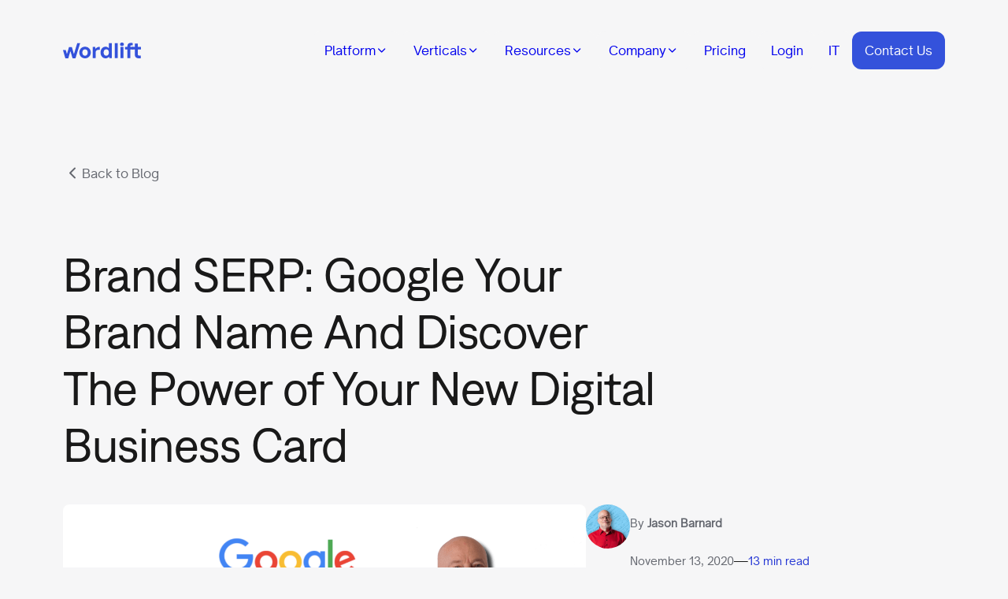

--- FILE ---
content_type: text/html; charset=UTF-8
request_url: https://wordlift.io/blog/en/brand-serp/
body_size: 42195
content:
<!doctype html>
<html lang="en-US">

<head><meta charset="utf-8"><script>if(navigator.userAgent.match(/MSIE|Internet Explorer/i)||navigator.userAgent.match(/Trident\/7\..*?rv:11/i)){var href=document.location.href;if(!href.match(/[?&]nowprocket/)){if(href.indexOf("?")==-1){if(href.indexOf("#")==-1){document.location.href=href+"?nowprocket=1"}else{document.location.href=href.replace("#","?nowprocket=1#")}}else{if(href.indexOf("#")==-1){document.location.href=href+"&nowprocket=1"}else{document.location.href=href.replace("#","&nowprocket=1#")}}}}</script><script>(()=>{class RocketLazyLoadScripts{constructor(){this.v="2.0.4",this.userEvents=["keydown","keyup","mousedown","mouseup","mousemove","mouseover","mouseout","touchmove","touchstart","touchend","touchcancel","wheel","click","dblclick","input"],this.attributeEvents=["onblur","onclick","oncontextmenu","ondblclick","onfocus","onmousedown","onmouseenter","onmouseleave","onmousemove","onmouseout","onmouseover","onmouseup","onmousewheel","onscroll","onsubmit"]}async t(){this.i(),this.o(),/iP(ad|hone)/.test(navigator.userAgent)&&this.h(),this.u(),this.l(this),this.m(),this.k(this),this.p(this),this._(),await Promise.all([this.R(),this.L()]),this.lastBreath=Date.now(),this.S(this),this.P(),this.D(),this.O(),this.M(),await this.C(this.delayedScripts.normal),await this.C(this.delayedScripts.defer),await this.C(this.delayedScripts.async),await this.T(),await this.F(),await this.j(),await this.A(),window.dispatchEvent(new Event("rocket-allScriptsLoaded")),this.everythingLoaded=!0,this.lastTouchEnd&&await new Promise(t=>setTimeout(t,500-Date.now()+this.lastTouchEnd)),this.I(),this.H(),this.U(),this.W()}i(){this.CSPIssue=sessionStorage.getItem("rocketCSPIssue"),document.addEventListener("securitypolicyviolation",t=>{this.CSPIssue||"script-src-elem"!==t.violatedDirective||"data"!==t.blockedURI||(this.CSPIssue=!0,sessionStorage.setItem("rocketCSPIssue",!0))},{isRocket:!0})}o(){window.addEventListener("pageshow",t=>{this.persisted=t.persisted,this.realWindowLoadedFired=!0},{isRocket:!0}),window.addEventListener("pagehide",()=>{this.onFirstUserAction=null},{isRocket:!0})}h(){let t;function e(e){t=e}window.addEventListener("touchstart",e,{isRocket:!0}),window.addEventListener("touchend",function i(o){o.changedTouches[0]&&t.changedTouches[0]&&Math.abs(o.changedTouches[0].pageX-t.changedTouches[0].pageX)<10&&Math.abs(o.changedTouches[0].pageY-t.changedTouches[0].pageY)<10&&o.timeStamp-t.timeStamp<200&&(window.removeEventListener("touchstart",e,{isRocket:!0}),window.removeEventListener("touchend",i,{isRocket:!0}),"INPUT"===o.target.tagName&&"text"===o.target.type||(o.target.dispatchEvent(new TouchEvent("touchend",{target:o.target,bubbles:!0})),o.target.dispatchEvent(new MouseEvent("mouseover",{target:o.target,bubbles:!0})),o.target.dispatchEvent(new PointerEvent("click",{target:o.target,bubbles:!0,cancelable:!0,detail:1,clientX:o.changedTouches[0].clientX,clientY:o.changedTouches[0].clientY})),event.preventDefault()))},{isRocket:!0})}q(t){this.userActionTriggered||("mousemove"!==t.type||this.firstMousemoveIgnored?"keyup"===t.type||"mouseover"===t.type||"mouseout"===t.type||(this.userActionTriggered=!0,this.onFirstUserAction&&this.onFirstUserAction()):this.firstMousemoveIgnored=!0),"click"===t.type&&t.preventDefault(),t.stopPropagation(),t.stopImmediatePropagation(),"touchstart"===this.lastEvent&&"touchend"===t.type&&(this.lastTouchEnd=Date.now()),"click"===t.type&&(this.lastTouchEnd=0),this.lastEvent=t.type,t.composedPath&&t.composedPath()[0].getRootNode()instanceof ShadowRoot&&(t.rocketTarget=t.composedPath()[0]),this.savedUserEvents.push(t)}u(){this.savedUserEvents=[],this.userEventHandler=this.q.bind(this),this.userEvents.forEach(t=>window.addEventListener(t,this.userEventHandler,{passive:!1,isRocket:!0})),document.addEventListener("visibilitychange",this.userEventHandler,{isRocket:!0})}U(){this.userEvents.forEach(t=>window.removeEventListener(t,this.userEventHandler,{passive:!1,isRocket:!0})),document.removeEventListener("visibilitychange",this.userEventHandler,{isRocket:!0}),this.savedUserEvents.forEach(t=>{(t.rocketTarget||t.target).dispatchEvent(new window[t.constructor.name](t.type,t))})}m(){const t="return false",e=Array.from(this.attributeEvents,t=>"data-rocket-"+t),i="["+this.attributeEvents.join("],[")+"]",o="[data-rocket-"+this.attributeEvents.join("],[data-rocket-")+"]",s=(e,i,o)=>{o&&o!==t&&(e.setAttribute("data-rocket-"+i,o),e["rocket"+i]=new Function("event",o),e.setAttribute(i,t))};new MutationObserver(t=>{for(const n of t)"attributes"===n.type&&(n.attributeName.startsWith("data-rocket-")||this.everythingLoaded?n.attributeName.startsWith("data-rocket-")&&this.everythingLoaded&&this.N(n.target,n.attributeName.substring(12)):s(n.target,n.attributeName,n.target.getAttribute(n.attributeName))),"childList"===n.type&&n.addedNodes.forEach(t=>{if(t.nodeType===Node.ELEMENT_NODE)if(this.everythingLoaded)for(const i of[t,...t.querySelectorAll(o)])for(const t of i.getAttributeNames())e.includes(t)&&this.N(i,t.substring(12));else for(const e of[t,...t.querySelectorAll(i)])for(const t of e.getAttributeNames())this.attributeEvents.includes(t)&&s(e,t,e.getAttribute(t))})}).observe(document,{subtree:!0,childList:!0,attributeFilter:[...this.attributeEvents,...e]})}I(){this.attributeEvents.forEach(t=>{document.querySelectorAll("[data-rocket-"+t+"]").forEach(e=>{this.N(e,t)})})}N(t,e){const i=t.getAttribute("data-rocket-"+e);i&&(t.setAttribute(e,i),t.removeAttribute("data-rocket-"+e))}k(t){Object.defineProperty(HTMLElement.prototype,"onclick",{get(){return this.rocketonclick||null},set(e){this.rocketonclick=e,this.setAttribute(t.everythingLoaded?"onclick":"data-rocket-onclick","this.rocketonclick(event)")}})}S(t){function e(e,i){let o=e[i];e[i]=null,Object.defineProperty(e,i,{get:()=>o,set(s){t.everythingLoaded?o=s:e["rocket"+i]=o=s}})}e(document,"onreadystatechange"),e(window,"onload"),e(window,"onpageshow");try{Object.defineProperty(document,"readyState",{get:()=>t.rocketReadyState,set(e){t.rocketReadyState=e},configurable:!0}),document.readyState="loading"}catch(t){console.log("WPRocket DJE readyState conflict, bypassing")}}l(t){this.originalAddEventListener=EventTarget.prototype.addEventListener,this.originalRemoveEventListener=EventTarget.prototype.removeEventListener,this.savedEventListeners=[],EventTarget.prototype.addEventListener=function(e,i,o){o&&o.isRocket||!t.B(e,this)&&!t.userEvents.includes(e)||t.B(e,this)&&!t.userActionTriggered||e.startsWith("rocket-")||t.everythingLoaded?t.originalAddEventListener.call(this,e,i,o):(t.savedEventListeners.push({target:this,remove:!1,type:e,func:i,options:o}),"mouseenter"!==e&&"mouseleave"!==e||t.originalAddEventListener.call(this,e,t.savedUserEvents.push,o))},EventTarget.prototype.removeEventListener=function(e,i,o){o&&o.isRocket||!t.B(e,this)&&!t.userEvents.includes(e)||t.B(e,this)&&!t.userActionTriggered||e.startsWith("rocket-")||t.everythingLoaded?t.originalRemoveEventListener.call(this,e,i,o):t.savedEventListeners.push({target:this,remove:!0,type:e,func:i,options:o})}}J(t,e){this.savedEventListeners=this.savedEventListeners.filter(i=>{let o=i.type,s=i.target||window;return e!==o||t!==s||(this.B(o,s)&&(i.type="rocket-"+o),this.$(i),!1)})}H(){EventTarget.prototype.addEventListener=this.originalAddEventListener,EventTarget.prototype.removeEventListener=this.originalRemoveEventListener,this.savedEventListeners.forEach(t=>this.$(t))}$(t){t.remove?this.originalRemoveEventListener.call(t.target,t.type,t.func,t.options):this.originalAddEventListener.call(t.target,t.type,t.func,t.options)}p(t){let e;function i(e){return t.everythingLoaded?e:e.split(" ").map(t=>"load"===t||t.startsWith("load.")?"rocket-jquery-load":t).join(" ")}function o(o){function s(e){const s=o.fn[e];o.fn[e]=o.fn.init.prototype[e]=function(){return this[0]===window&&t.userActionTriggered&&("string"==typeof arguments[0]||arguments[0]instanceof String?arguments[0]=i(arguments[0]):"object"==typeof arguments[0]&&Object.keys(arguments[0]).forEach(t=>{const e=arguments[0][t];delete arguments[0][t],arguments[0][i(t)]=e})),s.apply(this,arguments),this}}if(o&&o.fn&&!t.allJQueries.includes(o)){const e={DOMContentLoaded:[],"rocket-DOMContentLoaded":[]};for(const t in e)document.addEventListener(t,()=>{e[t].forEach(t=>t())},{isRocket:!0});o.fn.ready=o.fn.init.prototype.ready=function(i){function s(){parseInt(o.fn.jquery)>2?setTimeout(()=>i.bind(document)(o)):i.bind(document)(o)}return"function"==typeof i&&(t.realDomReadyFired?!t.userActionTriggered||t.fauxDomReadyFired?s():e["rocket-DOMContentLoaded"].push(s):e.DOMContentLoaded.push(s)),o([])},s("on"),s("one"),s("off"),t.allJQueries.push(o)}e=o}t.allJQueries=[],o(window.jQuery),Object.defineProperty(window,"jQuery",{get:()=>e,set(t){o(t)}})}P(){const t=new Map;document.write=document.writeln=function(e){const i=document.currentScript,o=document.createRange(),s=i.parentElement;let n=t.get(i);void 0===n&&(n=i.nextSibling,t.set(i,n));const c=document.createDocumentFragment();o.setStart(c,0),c.appendChild(o.createContextualFragment(e)),s.insertBefore(c,n)}}async R(){return new Promise(t=>{this.userActionTriggered?t():this.onFirstUserAction=t})}async L(){return new Promise(t=>{document.addEventListener("DOMContentLoaded",()=>{this.realDomReadyFired=!0,t()},{isRocket:!0})})}async j(){return this.realWindowLoadedFired?Promise.resolve():new Promise(t=>{window.addEventListener("load",t,{isRocket:!0})})}M(){this.pendingScripts=[];this.scriptsMutationObserver=new MutationObserver(t=>{for(const e of t)e.addedNodes.forEach(t=>{"SCRIPT"!==t.tagName||t.noModule||t.isWPRocket||this.pendingScripts.push({script:t,promise:new Promise(e=>{const i=()=>{const i=this.pendingScripts.findIndex(e=>e.script===t);i>=0&&this.pendingScripts.splice(i,1),e()};t.addEventListener("load",i,{isRocket:!0}),t.addEventListener("error",i,{isRocket:!0}),setTimeout(i,1e3)})})})}),this.scriptsMutationObserver.observe(document,{childList:!0,subtree:!0})}async F(){await this.X(),this.pendingScripts.length?(await this.pendingScripts[0].promise,await this.F()):this.scriptsMutationObserver.disconnect()}D(){this.delayedScripts={normal:[],async:[],defer:[]},document.querySelectorAll("script[type$=rocketlazyloadscript]").forEach(t=>{t.hasAttribute("data-rocket-src")?t.hasAttribute("async")&&!1!==t.async?this.delayedScripts.async.push(t):t.hasAttribute("defer")&&!1!==t.defer||"module"===t.getAttribute("data-rocket-type")?this.delayedScripts.defer.push(t):this.delayedScripts.normal.push(t):this.delayedScripts.normal.push(t)})}async _(){await this.L();let t=[];document.querySelectorAll("script[type$=rocketlazyloadscript][data-rocket-src]").forEach(e=>{let i=e.getAttribute("data-rocket-src");if(i&&!i.startsWith("data:")){i.startsWith("//")&&(i=location.protocol+i);try{const o=new URL(i).origin;o!==location.origin&&t.push({src:o,crossOrigin:e.crossOrigin||"module"===e.getAttribute("data-rocket-type")})}catch(t){}}}),t=[...new Map(t.map(t=>[JSON.stringify(t),t])).values()],this.Y(t,"preconnect")}async G(t){if(await this.K(),!0!==t.noModule||!("noModule"in HTMLScriptElement.prototype))return new Promise(e=>{let i;function o(){(i||t).setAttribute("data-rocket-status","executed"),e()}try{if(navigator.userAgent.includes("Firefox/")||""===navigator.vendor||this.CSPIssue)i=document.createElement("script"),[...t.attributes].forEach(t=>{let e=t.nodeName;"type"!==e&&("data-rocket-type"===e&&(e="type"),"data-rocket-src"===e&&(e="src"),i.setAttribute(e,t.nodeValue))}),t.text&&(i.text=t.text),t.nonce&&(i.nonce=t.nonce),i.hasAttribute("src")?(i.addEventListener("load",o,{isRocket:!0}),i.addEventListener("error",()=>{i.setAttribute("data-rocket-status","failed-network"),e()},{isRocket:!0}),setTimeout(()=>{i.isConnected||e()},1)):(i.text=t.text,o()),i.isWPRocket=!0,t.parentNode.replaceChild(i,t);else{const i=t.getAttribute("data-rocket-type"),s=t.getAttribute("data-rocket-src");i?(t.type=i,t.removeAttribute("data-rocket-type")):t.removeAttribute("type"),t.addEventListener("load",o,{isRocket:!0}),t.addEventListener("error",i=>{this.CSPIssue&&i.target.src.startsWith("data:")?(console.log("WPRocket: CSP fallback activated"),t.removeAttribute("src"),this.G(t).then(e)):(t.setAttribute("data-rocket-status","failed-network"),e())},{isRocket:!0}),s?(t.fetchPriority="high",t.removeAttribute("data-rocket-src"),t.src=s):t.src="data:text/javascript;base64,"+window.btoa(unescape(encodeURIComponent(t.text)))}}catch(i){t.setAttribute("data-rocket-status","failed-transform"),e()}});t.setAttribute("data-rocket-status","skipped")}async C(t){const e=t.shift();return e?(e.isConnected&&await this.G(e),this.C(t)):Promise.resolve()}O(){this.Y([...this.delayedScripts.normal,...this.delayedScripts.defer,...this.delayedScripts.async],"preload")}Y(t,e){this.trash=this.trash||[];let i=!0;var o=document.createDocumentFragment();t.forEach(t=>{const s=t.getAttribute&&t.getAttribute("data-rocket-src")||t.src;if(s&&!s.startsWith("data:")){const n=document.createElement("link");n.href=s,n.rel=e,"preconnect"!==e&&(n.as="script",n.fetchPriority=i?"high":"low"),t.getAttribute&&"module"===t.getAttribute("data-rocket-type")&&(n.crossOrigin=!0),t.crossOrigin&&(n.crossOrigin=t.crossOrigin),t.integrity&&(n.integrity=t.integrity),t.nonce&&(n.nonce=t.nonce),o.appendChild(n),this.trash.push(n),i=!1}}),document.head.appendChild(o)}W(){this.trash.forEach(t=>t.remove())}async T(){try{document.readyState="interactive"}catch(t){}this.fauxDomReadyFired=!0;try{await this.K(),this.J(document,"readystatechange"),document.dispatchEvent(new Event("rocket-readystatechange")),await this.K(),document.rocketonreadystatechange&&document.rocketonreadystatechange(),await this.K(),this.J(document,"DOMContentLoaded"),document.dispatchEvent(new Event("rocket-DOMContentLoaded")),await this.K(),this.J(window,"DOMContentLoaded"),window.dispatchEvent(new Event("rocket-DOMContentLoaded"))}catch(t){console.error(t)}}async A(){try{document.readyState="complete"}catch(t){}try{await this.K(),this.J(document,"readystatechange"),document.dispatchEvent(new Event("rocket-readystatechange")),await this.K(),document.rocketonreadystatechange&&document.rocketonreadystatechange(),await this.K(),this.J(window,"load"),window.dispatchEvent(new Event("rocket-load")),await this.K(),window.rocketonload&&window.rocketonload(),await this.K(),this.allJQueries.forEach(t=>t(window).trigger("rocket-jquery-load")),await this.K(),this.J(window,"pageshow");const t=new Event("rocket-pageshow");t.persisted=this.persisted,window.dispatchEvent(t),await this.K(),window.rocketonpageshow&&window.rocketonpageshow({persisted:this.persisted})}catch(t){console.error(t)}}async K(){Date.now()-this.lastBreath>45&&(await this.X(),this.lastBreath=Date.now())}async X(){return document.hidden?new Promise(t=>setTimeout(t)):new Promise(t=>requestAnimationFrame(t))}B(t,e){return e===document&&"readystatechange"===t||(e===document&&"DOMContentLoaded"===t||(e===window&&"DOMContentLoaded"===t||(e===window&&"load"===t||e===window&&"pageshow"===t)))}static run(){(new RocketLazyLoadScripts).t()}}RocketLazyLoadScripts.run()})();</script>
  
  <meta name="viewport" content="width=device-width, initial-scale=1">
    <meta name='robots' content='index, follow, max-image-preview:large, max-snippet:-1, max-video-preview:-1' />

	<!-- This site is optimized with the Yoast SEO plugin v22.6 - https://yoast.com/wordpress/plugins/seo/ -->
	<title>Brand SERP: Google Your Brand Name — Your New Digital Business Card</title>
<link crossorigin data-rocket-preconnect href="https://connect.facebook.net" rel="preconnect">
<link crossorigin data-rocket-preconnect href="https://snap.licdn.com" rel="preconnect">
<link crossorigin data-rocket-preconnect href="https://www.google-analytics.com" rel="preconnect">
<link crossorigin data-rocket-preconnect href="https://www.googletagmanager.com" rel="preconnect">
<link crossorigin data-rocket-preconnect href="https://fonts.googleapis.com" rel="preconnect">
<link data-rocket-preload as="style" href="https://fonts.googleapis.com/css2?family=DM+Mono:wght@400;500;700&#038;display=swap" rel="preload">
<style id="" media="print" onload="this.media=&#039;all&#039;">/* latin-ext */
@font-face {
  font-family: 'DM Mono';
  font-style: normal;
  font-weight: 400;
  font-display: swap;
  src: url(/fonts.gstatic.com/s/dmmono/v16/aFTU7PB1QTsUX8KYthSQBK6PYK3EXw.woff2) format('woff2');
  unicode-range: U+0100-02BA, U+02BD-02C5, U+02C7-02CC, U+02CE-02D7, U+02DD-02FF, U+0304, U+0308, U+0329, U+1D00-1DBF, U+1E00-1E9F, U+1EF2-1EFF, U+2020, U+20A0-20AB, U+20AD-20C0, U+2113, U+2C60-2C7F, U+A720-A7FF;
}
/* latin */
@font-face {
  font-family: 'DM Mono';
  font-style: normal;
  font-weight: 400;
  font-display: swap;
  src: url(/fonts.gstatic.com/s/dmmono/v16/aFTU7PB1QTsUX8KYthqQBK6PYK0.woff2) format('woff2');
  unicode-range: U+0000-00FF, U+0131, U+0152-0153, U+02BB-02BC, U+02C6, U+02DA, U+02DC, U+0304, U+0308, U+0329, U+2000-206F, U+20AC, U+2122, U+2191, U+2193, U+2212, U+2215, U+FEFF, U+FFFD;
}
/* latin-ext */
@font-face {
  font-family: 'DM Mono';
  font-style: normal;
  font-weight: 500;
  font-display: swap;
  src: url(/fonts.gstatic.com/s/dmmono/v16/aFTR7PB1QTsUX8KYvumzEY2tbYf-Vlh3uA.woff2) format('woff2');
  unicode-range: U+0100-02BA, U+02BD-02C5, U+02C7-02CC, U+02CE-02D7, U+02DD-02FF, U+0304, U+0308, U+0329, U+1D00-1DBF, U+1E00-1E9F, U+1EF2-1EFF, U+2020, U+20A0-20AB, U+20AD-20C0, U+2113, U+2C60-2C7F, U+A720-A7FF;
}
/* latin */
@font-face {
  font-family: 'DM Mono';
  font-style: normal;
  font-weight: 500;
  font-display: swap;
  src: url(/fonts.gstatic.com/s/dmmono/v16/aFTR7PB1QTsUX8KYvumzEYOtbYf-Vlg.woff2) format('woff2');
  unicode-range: U+0000-00FF, U+0131, U+0152-0153, U+02BB-02BC, U+02C6, U+02DA, U+02DC, U+0304, U+0308, U+0329, U+2000-206F, U+20AC, U+2122, U+2191, U+2193, U+2212, U+2215, U+FEFF, U+FFFD;
}
</style>
<noscript><link rel="stylesheet" href="https://fonts.googleapis.com/css2?family=DM+Mono:wght@400;500;700&#038;display=swap"></noscript><link rel="preload" data-rocket-preload as="image" href="https://wordlift.io/blog/en/wp-content/uploads/sites/3/2020/11/brand-serp-jason-barnard.png" fetchpriority="high">
	<meta name="description" content="A Brand SERP is what you get when someone googles your name or your brand name. How can you help Google reflect your brand identity on it?" />
	<link rel="canonical" href="https://wordlift.io/blog/en/brand-serp/" />
	<meta property="og:locale" content="en_US" />
	<meta property="og:type" content="article" />
	<meta property="og:title" content="Brand SERP: Google Your Brand Name — Your New Digital Business Card" />
	<meta property="og:description" content="A Brand SERP is what you get when someone googles your name or your brand name. How can you help Google reflect your brand identity on it?" />
	<meta property="og:url" content="https://wordlift.io/blog/en/brand-serp/" />
	<meta property="og:site_name" content="WordLift Blog" />
	<meta property="article:published_time" content="2020-11-13T09:17:11+00:00" />
	<meta property="article:modified_time" content="2022-11-11T10:13:24+00:00" />
	<meta property="og:image" content="https://wordlift.io/blog/en/wp-content/uploads/sites/3/2020/11/brand-serp-jason-barnard.png" />
	<meta property="og:image:width" content="2400" />
	<meta property="og:image:height" content="1256" />
	<meta property="og:image:type" content="image/png" />
	<meta name="author" content="Jason Barnard" />
	<meta name="twitter:card" content="summary_large_image" />
	<meta name="twitter:label1" content="Written by" />
	<meta name="twitter:data1" content="Jason Barnard" />
	<meta name="twitter:label2" content="Est. reading time" />
	<meta name="twitter:data2" content="13 minutes" />
	<script type="application/ld+json" class="yoast-schema-graph">{"@context":"https://schema.org","@graph":[{"@type":"Article","@id":"https://wordlift.io/blog/en/brand-serp/#article","isPartOf":{"@id":"https://wordlift.io/blog/en/brand-serp/"},"author":[{"@id":"https://wordlift.io/blog/en/#/schema/person/57534db7eeb64e5747d7bbf94a53c598"}],"headline":"Brand SERP: Google Your Brand Name And Discover The Power of Your New Digital Business Card","datePublished":"2020-11-13T09:17:11+00:00","dateModified":"2022-11-11T10:13:24+00:00","mainEntityOfPage":{"@id":"https://wordlift.io/blog/en/brand-serp/"},"wordCount":2590,"publisher":{"@id":"https://wordlift.io/blog/en/#organization"},"image":{"@id":"https://wordlift.io/blog/en/brand-serp/#primaryimage"},"thumbnailUrl":"https://wordlift.io/blog/en/wp-content/uploads/sites/3/2020/11/brand-serp-jason-barnard.png","articleSection":["seo"],"inLanguage":"en-US"},{"@type":"WebPage","@id":"https://wordlift.io/blog/en/brand-serp/","url":"https://wordlift.io/blog/en/brand-serp/","name":"Brand SERP: Google Your Brand Name — Your New Digital Business Card","isPartOf":{"@id":"https://wordlift.io/blog/en/#website"},"primaryImageOfPage":{"@id":"https://wordlift.io/blog/en/brand-serp/#primaryimage"},"image":{"@id":"https://wordlift.io/blog/en/brand-serp/#primaryimage"},"thumbnailUrl":"https://wordlift.io/blog/en/wp-content/uploads/sites/3/2020/11/brand-serp-jason-barnard.png","datePublished":"2020-11-13T09:17:11+00:00","dateModified":"2022-11-11T10:13:24+00:00","description":"A Brand SERP is what you get when someone googles your name or your brand name. How can you help Google reflect your brand identity on it?","breadcrumb":{"@id":"https://wordlift.io/blog/en/brand-serp/#breadcrumb"},"inLanguage":"en-US","potentialAction":[{"@type":"ReadAction","target":["https://wordlift.io/blog/en/brand-serp/"]}]},{"@type":"ImageObject","inLanguage":"en-US","@id":"https://wordlift.io/blog/en/brand-serp/#primaryimage","url":"https://wordlift.io/blog/en/wp-content/uploads/sites/3/2020/11/brand-serp-jason-barnard.png","contentUrl":"https://wordlift.io/blog/en/wp-content/uploads/sites/3/2020/11/brand-serp-jason-barnard.png","width":2400,"height":1256,"caption":"Your Brand SERP with Jason Barnard"},{"@type":"BreadcrumbList","@id":"https://wordlift.io/blog/en/brand-serp/#breadcrumb","itemListElement":[{"@type":"ListItem","position":1,"name":"Blog","item":"https://wordlift.io/blog/en/"},{"@type":"ListItem","position":2,"name":"Brand SERP: Google Your Brand Name And Discover The Power of Your New Digital Business Card"}]},{"@type":"WebSite","@id":"https://wordlift.io/blog/en/#website","url":"https://wordlift.io/blog/en/","name":"WordLift Blog","description":"AI-Powered SEO","publisher":{"@id":"https://wordlift.io/blog/en/#organization"},"potentialAction":[{"@type":"SearchAction","target":{"@type":"EntryPoint","urlTemplate":"https://wordlift.io/blog/en/?s={search_term_string}"},"query-input":"required name=search_term_string"}],"inLanguage":"en-US"},{"@type":"Organization","@id":"https://wordlift.io/blog/en/#organization","name":"WordLift","url":"https://wordlift.io/blog/en/","logo":{"@type":"ImageObject","inLanguage":"en-US","@id":"https://wordlift.io/blog/en/#/schema/logo/image/","url":"https://mk0wordliftblog7j5te.kinstacdn.com/wp-content/uploads/sites/3/2017/04/logo-1.png","contentUrl":"https://mk0wordliftblog7j5te.kinstacdn.com/wp-content/uploads/sites/3/2017/04/logo-1.png","width":152,"height":40,"caption":"WordLift"},"image":{"@id":"https://wordlift.io/blog/en/#/schema/logo/image/"}},{"@type":"Person","@id":"https://wordlift.io/blog/en/#/schema/person/57534db7eeb64e5747d7bbf94a53c598","name":"Jason Barnard","image":{"@type":"ImageObject","inLanguage":"en-US","@id":"https://wordlift.io/blog/en/#/schema/person/image/e88778a2d09dbff41d73494b165bea64","url":"https://secure.gravatar.com/avatar/30f4626132dc7a92c5e6436451d02959?s=96&d=mm&r=pg","contentUrl":"https://secure.gravatar.com/avatar/30f4626132dc7a92c5e6436451d02959?s=96&d=mm&r=pg","caption":"Jason Barnard"}}]}</script>
	<!-- / Yoast SEO plugin. -->


<link rel='dns-prefetch' href='//wordlift.io' />
<link rel='dns-prefetch' href='//fonts.googleapis.com' />
<link rel='dns-prefetch' href='//www.googletagmanager.com' />
<link href='https://fonts.gstatic.com' crossorigin rel='preconnect' />
<link rel="alternate" type="application/rss+xml" title="WordLift Blog &raquo; Brand SERP: Google Your Brand Name And Discover The Power of Your New Digital Business Card Comments Feed" href="https://wordlift.io/blog/en/brand-serp/feed/" />
<style id='wp-emoji-styles-inline-css'>

	img.wp-smiley, img.emoji {
		display: inline !important;
		border: none !important;
		box-shadow: none !important;
		height: 1em !important;
		width: 1em !important;
		margin: 0 0.07em !important;
		vertical-align: -0.1em !important;
		background: none !important;
		padding: 0 !important;
	}
</style>
<link rel='stylesheet' id='wp-block-library-css' href='https://wordlift.io/blog/en/wp-includes/css/dist/block-library/style.min.css?ver=14feb831b0e0e55217c79a980046aa39' media='all' />
<style id='co-authors-plus-coauthors-style-inline-css'>
.wp-block-co-authors-plus-coauthors.is-layout-flow [class*=wp-block-co-authors-plus]{display:inline}

</style>
<style id='co-authors-plus-avatar-style-inline-css'>
.wp-block-co-authors-plus-avatar :where(img){height:auto;max-width:100%;vertical-align:bottom}.wp-block-co-authors-plus-coauthors.is-layout-flow .wp-block-co-authors-plus-avatar :where(img){vertical-align:middle}.wp-block-co-authors-plus-avatar:is(.alignleft,.alignright){display:table}.wp-block-co-authors-plus-avatar.aligncenter{display:table;margin-inline:auto}

</style>
<style id='co-authors-plus-image-style-inline-css'>
.wp-block-co-authors-plus-image{margin-bottom:0}.wp-block-co-authors-plus-image :where(img){height:auto;max-width:100%;vertical-align:bottom}.wp-block-co-authors-plus-coauthors.is-layout-flow .wp-block-co-authors-plus-image :where(img){vertical-align:middle}.wp-block-co-authors-plus-image:is(.alignfull,.alignwide) :where(img){width:100%}.wp-block-co-authors-plus-image:is(.alignleft,.alignright){display:table}.wp-block-co-authors-plus-image.aligncenter{display:table;margin-inline:auto}

</style>
<style id='global-styles-inline-css'>
:root{--wp--preset--aspect-ratio--square: 1;--wp--preset--aspect-ratio--4-3: 4/3;--wp--preset--aspect-ratio--3-4: 3/4;--wp--preset--aspect-ratio--3-2: 3/2;--wp--preset--aspect-ratio--2-3: 2/3;--wp--preset--aspect-ratio--16-9: 16/9;--wp--preset--aspect-ratio--9-16: 9/16;--wp--preset--color--black: #000000;--wp--preset--color--cyan-bluish-gray: #abb8c3;--wp--preset--color--white: #ffffff;--wp--preset--color--pale-pink: #f78da7;--wp--preset--color--vivid-red: #cf2e2e;--wp--preset--color--luminous-vivid-orange: #ff6900;--wp--preset--color--luminous-vivid-amber: #fcb900;--wp--preset--color--light-green-cyan: #7bdcb5;--wp--preset--color--vivid-green-cyan: #00d084;--wp--preset--color--pale-cyan-blue: #8ed1fc;--wp--preset--color--vivid-cyan-blue: #0693e3;--wp--preset--color--vivid-purple: #9b51e0;--wp--preset--gradient--vivid-cyan-blue-to-vivid-purple: linear-gradient(135deg,rgba(6,147,227,1) 0%,rgb(155,81,224) 100%);--wp--preset--gradient--light-green-cyan-to-vivid-green-cyan: linear-gradient(135deg,rgb(122,220,180) 0%,rgb(0,208,130) 100%);--wp--preset--gradient--luminous-vivid-amber-to-luminous-vivid-orange: linear-gradient(135deg,rgba(252,185,0,1) 0%,rgba(255,105,0,1) 100%);--wp--preset--gradient--luminous-vivid-orange-to-vivid-red: linear-gradient(135deg,rgba(255,105,0,1) 0%,rgb(207,46,46) 100%);--wp--preset--gradient--very-light-gray-to-cyan-bluish-gray: linear-gradient(135deg,rgb(238,238,238) 0%,rgb(169,184,195) 100%);--wp--preset--gradient--cool-to-warm-spectrum: linear-gradient(135deg,rgb(74,234,220) 0%,rgb(151,120,209) 20%,rgb(207,42,186) 40%,rgb(238,44,130) 60%,rgb(251,105,98) 80%,rgb(254,248,76) 100%);--wp--preset--gradient--blush-light-purple: linear-gradient(135deg,rgb(255,206,236) 0%,rgb(152,150,240) 100%);--wp--preset--gradient--blush-bordeaux: linear-gradient(135deg,rgb(254,205,165) 0%,rgb(254,45,45) 50%,rgb(107,0,62) 100%);--wp--preset--gradient--luminous-dusk: linear-gradient(135deg,rgb(255,203,112) 0%,rgb(199,81,192) 50%,rgb(65,88,208) 100%);--wp--preset--gradient--pale-ocean: linear-gradient(135deg,rgb(255,245,203) 0%,rgb(182,227,212) 50%,rgb(51,167,181) 100%);--wp--preset--gradient--electric-grass: linear-gradient(135deg,rgb(202,248,128) 0%,rgb(113,206,126) 100%);--wp--preset--gradient--midnight: linear-gradient(135deg,rgb(2,3,129) 0%,rgb(40,116,252) 100%);--wp--preset--font-size--small: 13px;--wp--preset--font-size--medium: 20px;--wp--preset--font-size--large: 36px;--wp--preset--font-size--x-large: 42px;--wp--preset--spacing--20: 0.44rem;--wp--preset--spacing--30: 0.67rem;--wp--preset--spacing--40: 1rem;--wp--preset--spacing--50: 1.5rem;--wp--preset--spacing--60: 2.25rem;--wp--preset--spacing--70: 3.38rem;--wp--preset--spacing--80: 5.06rem;--wp--preset--shadow--natural: 6px 6px 9px rgba(0, 0, 0, 0.2);--wp--preset--shadow--deep: 12px 12px 50px rgba(0, 0, 0, 0.4);--wp--preset--shadow--sharp: 6px 6px 0px rgba(0, 0, 0, 0.2);--wp--preset--shadow--outlined: 6px 6px 0px -3px rgba(255, 255, 255, 1), 6px 6px rgba(0, 0, 0, 1);--wp--preset--shadow--crisp: 6px 6px 0px rgba(0, 0, 0, 1);}:where(body) { margin: 0; }.wp-site-blocks > .alignleft { float: left; margin-right: 2em; }.wp-site-blocks > .alignright { float: right; margin-left: 2em; }.wp-site-blocks > .aligncenter { justify-content: center; margin-left: auto; margin-right: auto; }:where(.is-layout-flex){gap: 0.5em;}:where(.is-layout-grid){gap: 0.5em;}.is-layout-flow > .alignleft{float: left;margin-inline-start: 0;margin-inline-end: 2em;}.is-layout-flow > .alignright{float: right;margin-inline-start: 2em;margin-inline-end: 0;}.is-layout-flow > .aligncenter{margin-left: auto !important;margin-right: auto !important;}.is-layout-constrained > .alignleft{float: left;margin-inline-start: 0;margin-inline-end: 2em;}.is-layout-constrained > .alignright{float: right;margin-inline-start: 2em;margin-inline-end: 0;}.is-layout-constrained > .aligncenter{margin-left: auto !important;margin-right: auto !important;}.is-layout-constrained > :where(:not(.alignleft):not(.alignright):not(.alignfull)){margin-left: auto !important;margin-right: auto !important;}body .is-layout-flex{display: flex;}.is-layout-flex{flex-wrap: wrap;align-items: center;}.is-layout-flex > :is(*, div){margin: 0;}body .is-layout-grid{display: grid;}.is-layout-grid > :is(*, div){margin: 0;}body{padding-top: 0px;padding-right: 0px;padding-bottom: 0px;padding-left: 0px;}a:where(:not(.wp-element-button)){text-decoration: underline;}:root :where(.wp-element-button, .wp-block-button__link){background-color: #32373c;border-width: 0;color: #fff;font-family: inherit;font-size: inherit;line-height: inherit;padding: calc(0.667em + 2px) calc(1.333em + 2px);text-decoration: none;}.has-black-color{color: var(--wp--preset--color--black) !important;}.has-cyan-bluish-gray-color{color: var(--wp--preset--color--cyan-bluish-gray) !important;}.has-white-color{color: var(--wp--preset--color--white) !important;}.has-pale-pink-color{color: var(--wp--preset--color--pale-pink) !important;}.has-vivid-red-color{color: var(--wp--preset--color--vivid-red) !important;}.has-luminous-vivid-orange-color{color: var(--wp--preset--color--luminous-vivid-orange) !important;}.has-luminous-vivid-amber-color{color: var(--wp--preset--color--luminous-vivid-amber) !important;}.has-light-green-cyan-color{color: var(--wp--preset--color--light-green-cyan) !important;}.has-vivid-green-cyan-color{color: var(--wp--preset--color--vivid-green-cyan) !important;}.has-pale-cyan-blue-color{color: var(--wp--preset--color--pale-cyan-blue) !important;}.has-vivid-cyan-blue-color{color: var(--wp--preset--color--vivid-cyan-blue) !important;}.has-vivid-purple-color{color: var(--wp--preset--color--vivid-purple) !important;}.has-black-background-color{background-color: var(--wp--preset--color--black) !important;}.has-cyan-bluish-gray-background-color{background-color: var(--wp--preset--color--cyan-bluish-gray) !important;}.has-white-background-color{background-color: var(--wp--preset--color--white) !important;}.has-pale-pink-background-color{background-color: var(--wp--preset--color--pale-pink) !important;}.has-vivid-red-background-color{background-color: var(--wp--preset--color--vivid-red) !important;}.has-luminous-vivid-orange-background-color{background-color: var(--wp--preset--color--luminous-vivid-orange) !important;}.has-luminous-vivid-amber-background-color{background-color: var(--wp--preset--color--luminous-vivid-amber) !important;}.has-light-green-cyan-background-color{background-color: var(--wp--preset--color--light-green-cyan) !important;}.has-vivid-green-cyan-background-color{background-color: var(--wp--preset--color--vivid-green-cyan) !important;}.has-pale-cyan-blue-background-color{background-color: var(--wp--preset--color--pale-cyan-blue) !important;}.has-vivid-cyan-blue-background-color{background-color: var(--wp--preset--color--vivid-cyan-blue) !important;}.has-vivid-purple-background-color{background-color: var(--wp--preset--color--vivid-purple) !important;}.has-black-border-color{border-color: var(--wp--preset--color--black) !important;}.has-cyan-bluish-gray-border-color{border-color: var(--wp--preset--color--cyan-bluish-gray) !important;}.has-white-border-color{border-color: var(--wp--preset--color--white) !important;}.has-pale-pink-border-color{border-color: var(--wp--preset--color--pale-pink) !important;}.has-vivid-red-border-color{border-color: var(--wp--preset--color--vivid-red) !important;}.has-luminous-vivid-orange-border-color{border-color: var(--wp--preset--color--luminous-vivid-orange) !important;}.has-luminous-vivid-amber-border-color{border-color: var(--wp--preset--color--luminous-vivid-amber) !important;}.has-light-green-cyan-border-color{border-color: var(--wp--preset--color--light-green-cyan) !important;}.has-vivid-green-cyan-border-color{border-color: var(--wp--preset--color--vivid-green-cyan) !important;}.has-pale-cyan-blue-border-color{border-color: var(--wp--preset--color--pale-cyan-blue) !important;}.has-vivid-cyan-blue-border-color{border-color: var(--wp--preset--color--vivid-cyan-blue) !important;}.has-vivid-purple-border-color{border-color: var(--wp--preset--color--vivid-purple) !important;}.has-vivid-cyan-blue-to-vivid-purple-gradient-background{background: var(--wp--preset--gradient--vivid-cyan-blue-to-vivid-purple) !important;}.has-light-green-cyan-to-vivid-green-cyan-gradient-background{background: var(--wp--preset--gradient--light-green-cyan-to-vivid-green-cyan) !important;}.has-luminous-vivid-amber-to-luminous-vivid-orange-gradient-background{background: var(--wp--preset--gradient--luminous-vivid-amber-to-luminous-vivid-orange) !important;}.has-luminous-vivid-orange-to-vivid-red-gradient-background{background: var(--wp--preset--gradient--luminous-vivid-orange-to-vivid-red) !important;}.has-very-light-gray-to-cyan-bluish-gray-gradient-background{background: var(--wp--preset--gradient--very-light-gray-to-cyan-bluish-gray) !important;}.has-cool-to-warm-spectrum-gradient-background{background: var(--wp--preset--gradient--cool-to-warm-spectrum) !important;}.has-blush-light-purple-gradient-background{background: var(--wp--preset--gradient--blush-light-purple) !important;}.has-blush-bordeaux-gradient-background{background: var(--wp--preset--gradient--blush-bordeaux) !important;}.has-luminous-dusk-gradient-background{background: var(--wp--preset--gradient--luminous-dusk) !important;}.has-pale-ocean-gradient-background{background: var(--wp--preset--gradient--pale-ocean) !important;}.has-electric-grass-gradient-background{background: var(--wp--preset--gradient--electric-grass) !important;}.has-midnight-gradient-background{background: var(--wp--preset--gradient--midnight) !important;}.has-small-font-size{font-size: var(--wp--preset--font-size--small) !important;}.has-medium-font-size{font-size: var(--wp--preset--font-size--medium) !important;}.has-large-font-size{font-size: var(--wp--preset--font-size--large) !important;}.has-x-large-font-size{font-size: var(--wp--preset--font-size--x-large) !important;}
:where(.wp-block-post-template.is-layout-flex){gap: 1.25em;}:where(.wp-block-post-template.is-layout-grid){gap: 1.25em;}
:where(.wp-block-columns.is-layout-flex){gap: 2em;}:where(.wp-block-columns.is-layout-grid){gap: 2em;}
:root :where(.wp-block-pullquote){font-size: 1.5em;line-height: 1.6;}
</style>
<link data-minify="1" rel='stylesheet' id='bcct_style-css' href='https://wordlift.io/blog/en/wp-content/cache/background-css/3/wordlift.io/blog/en/wp-content/cache/min/3/blog/en/wp-content/plugins/better-click-to-tweet/assets/css/styles.css?ver=1768555595&wpr_t=1768597182' media='all' />
<link rel='stylesheet' id='jwppp-widget-style-css' href='https://wordlift.io/blog/en/wp-content/plugins/jw-player-7-for-wp-premium/jw-widget/css/jw-widget-min.css?ver=14feb831b0e0e55217c79a980046aa39' media='all' />

<link data-minify="1" rel='stylesheet' id='app/0-css' href='https://wordlift.io/blog/en/wp-content/cache/min/3/blog/en/wp-content/themes/wordlift/public/css/app.5eb1d3.css?ver=1768555595' media='all' />
<script id="gtmkit-js-before" data-cfasync="false" data-nowprocket="" data-cookieconsent="ignore">
		window.gtmkit_settings = {"datalayer_name":"dataLayer","console_log":false};
		window.gtmkit_data = {};
		window.dataLayer = window.dataLayer || [];
				
</script>
<script type="rocketlazyloadscript" data-rocket-src="https://wordlift.io/blog/en/wp-content/plugins/jw-player-7-for-wp-premium/jw-widget/js/jw-widget-min.js?ver=14feb831b0e0e55217c79a980046aa39" id="jwppp-widget-js" data-rocket-defer defer></script>
<script id="gtmkit-container-js-after" data-cfasync="false" data-nowprocket="" data-cookieconsent="ignore">
/* Google Tag Manager */
(function(w,d,s,l,i){w[l]=w[l]||[];w[l].push({'gtm.start':
new Date().getTime(),event:'gtm.js'});var f=d.getElementsByTagName(s)[0],
j=d.createElement(s),dl=l!='dataLayer'?'&l='+l:'';j.async=true;j.src=
'https://www.googletagmanager.com/gtm.js?id='+i+dl;f.parentNode.insertBefore(j,f);
})(window,document,'script','dataLayer','GTM-WM7FBGJ');
/* End Google Tag Manager */
</script>
<script id="gtmkit-datalayer-js-before" data-cfasync="false" data-nowprocket="" data-cookieconsent="ignore">
const gtmkit_dataLayer_content = {"pageType":"post"};
dataLayer.push( gtmkit_dataLayer_content );
</script>
<link rel="https://api.w.org/" href="https://wordlift.io/blog/en/wp-json/" /><link rel="alternate" title="JSON" type="application/json" href="https://wordlift.io/blog/en/wp-json/wp/v2/posts/13337" /><link rel="EditURI" type="application/rsd+xml" title="RSD" href="https://wordlift.io/blog/en/xmlrpc.php?rsd" />

<link rel='shortlink' href='https://wordlift.io/blog/en/?p=13337' />
<link rel="alternate" title="oEmbed (JSON)" type="application/json+oembed" href="https://wordlift.io/blog/en/wp-json/oembed/1.0/embed?url=https%3A%2F%2Fwordlift.io%2Fblog%2Fen%2Fbrand-serp%2F" />
<link rel="alternate" title="oEmbed (XML)" type="text/xml+oembed" href="https://wordlift.io/blog/en/wp-json/oembed/1.0/embed?url=https%3A%2F%2Fwordlift.io%2Fblog%2Fen%2Fbrand-serp%2F&#038;format=xml" />
<script type="application/ld+json" id="wl-jsonld">[{"@context":"http:\/\/schema.org","@id":"http:\/\/data.wordlift.io\/wl0216\/post\/brand_serp__google_your_brand_name_and_discover_the_power_of_your_new_digital_business_card","@type":["Article","CreativeWork","Thing"],"description":"Your most important business card is on Google and it is generated tens, hundreds or even thousands of times every day by Google\u2019s artificial intelligence algorithms. In this article we will explore what it means to be judged by a machine, how you can use Google as a window into your content marketing and how...","mainEntityOfPage":"https:\/\/wordlift.io\/blog\/en\/brand-serp\/","image":[{"@type":"ImageObject","url":"https:\/\/wordlift.io\/blog\/en\/wp-content\/uploads\/sites\/3\/2020\/11\/brand-serp-jason-barnard-1200x675.png","width":1200,"height":675},{"@type":"ImageObject","url":"https:\/\/wordlift.io\/blog\/en\/wp-content\/uploads\/sites\/3\/2020\/11\/brand-serp-jason-barnard-1200x900.png","width":1200,"height":900},{"@type":"ImageObject","url":"https:\/\/wordlift.io\/blog\/en\/wp-content\/uploads\/sites\/3\/2020\/11\/brand-serp-jason-barnard-1200x1200.png","width":1200,"height":1200},{"@type":"ImageObject","url":"https:\/\/wordlift.io\/blog\/en\/wp-content\/uploads\/sites\/3\/2020\/11\/brand-serp-jason-barnard.png","width":2400,"height":1256},{"@type":"ImageObject","url":"https:\/\/wordlift.io\/blog\/en\/wp-content\/uploads\/sites\/3\/2020\/11\/brand-serp-impressions-1200x675.png","width":1200,"height":675},{"@type":"ImageObject","url":"https:\/\/wordlift.io\/blog\/en\/wp-content\/uploads\/sites\/3\/2020\/11\/brand-serp-impressions.png","width":1600,"height":784},{"@type":"ImageObject","url":"https:\/\/wordlift.io\/blog\/en\/wp-content\/uploads\/sites\/3\/2020\/11\/total-impressions.png","width":512,"height":251},{"@type":"ImageObject","url":"https:\/\/wordlift.io\/blog\/en\/wp-content\/uploads\/sites\/3\/2020\/11\/wordlift-serp.png","width":849,"height":560},{"@type":"ImageObject","url":"https:\/\/wordlift.io\/blog\/en\/wp-content\/uploads\/sites\/3\/2020\/11\/videos-in-serp-domains.png","width":512,"height":317},{"@type":"ImageObject","url":"https:\/\/wordlift.io\/blog\/en\/wp-content\/uploads\/sites\/3\/2020\/11\/flowforms-videos-1200x675.png","width":1200,"height":675},{"@type":"ImageObject","url":"https:\/\/wordlift.io\/blog\/en\/wp-content\/uploads\/sites\/3\/2020\/11\/flowforms-videos-1200x900.png","width":1200,"height":900},{"@type":"ImageObject","url":"https:\/\/wordlift.io\/blog\/en\/wp-content\/uploads\/sites\/3\/2020\/11\/flowforms-videos.png","width":1600,"height":929}],"headline":"Brand SERP: Google Your Brand Name And Discover The Power of Your New Digital Business Card","datePublished":"2020-11-13T10:17:11+01:00","dateModified":"2022-11-11T11:13:24+01:00","wordCount":2582,"articleSection":["seo"],"commentCount":"0","inLanguage":"en-US","publisher":{"@type":"Organization","@id":"http:\/\/data.wordlift.io\/wl0216\/entity\/wordlift","name":"WordLift","sameAs":["http:\/\/www.wikidata.org\/entity\/Q31998763","http:\/\/dbpedia.org\/resource\/WordLift","http:\/\/data.redlink.io\/91\/be9\/entity\/wordlift.html","https:\/\/www.f6s.com\/company\/wordlift","http:\/\/data.wordlift.io\/wl0215\/entity\/wordlift","http:\/\/data.wordlift.io\/wl0301\/entity\/wordlift","https:\/\/www.google.com\/search?kgmid=\/g\/11f552clxy","http:\/\/data.wordlift.io\/wl0216\/entity\/wordlift_2"],"logo":{"@type":"ImageObject","url":"https:\/\/wordlift.io\/blog\/en\/wp-content\/uploads\/sites\/3\/2018\/04\/feat-image-entity-WordLift-02-fig--publisher-logo.webp","width":114,"height":60}},"author":[{"@type":"Person","@id":"http:\/\/data.wordlift.io\/wl0216\/author\/jasonbarnard","name":"Jason Barnard","givenName":"Jason","familyName":"Barnard","url":"https:\/\/wordlift.io\/blog\/en\/author\/jasonbarnard\/"}],"name":"Brand SERP: Google Your Brand Name And Discover The Power of Your New Digital Business Card","alternateName":["Brand SERP","Brand Search Engine Result Page"],"mentions":[{"@id":"http:\/\/data.wordlift.io\/wl0216\/entity\/rich_snippet"},{"@id":"http:\/\/data.wordlift.io\/wl0216\/entity\/home_page"},{"@id":"http:\/\/data.wordlift.io\/wl0216\/entity\/content_marketing"},{"@id":"http:\/\/data.wordlift.io\/wl0216\/entity\/search_engine_optimization"},{"@id":"http:\/\/data.wordlift.io\/wl0216\/entity\/youtube"},{"@id":"http:\/\/data.wordlift.io\/wl0216\/entity\/what_is_structured_data_"}]},{"@context":"http:\/\/schema.org","@id":"http:\/\/data.wordlift.io\/wl0216\/entity\/rich_snippet","@type":["CreativeWork","Thing"],"description":"What is a Rich Snippet? A rich snippet is a specialized form of snippet result that seeks to provide information and deliver answers to inquiries directly in the SERP. Rich snippets are generally considered more reliable and engaging compared to regular blue links. These snippets can be interacted with and provide a variety of differing...","mainEntityOfPage":"https:\/\/wordlift.io\/blog\/en\/entity\/entity-rich-snippet\/","image":[{"@type":"ImageObject","url":"https:\/\/wordlift.io\/blog\/en\/wp-content\/uploads\/sites\/3\/2019\/11\/elvis-4.0-1200x675.png","width":1200,"height":675},{"@type":"ImageObject","url":"https:\/\/wordlift.io\/blog\/en\/wp-content\/uploads\/sites\/3\/2019\/11\/elvis-4.0.png","width":1382,"height":880},{"@type":"ImageObject","url":"https:\/\/wordlift.io\/blog\/en\/wp-content\/uploads\/sites\/3\/2019\/11\/genghis-khan-Google-Search-1200x675.png","width":1200,"height":675},{"@type":"ImageObject","url":"https:\/\/wordlift.io\/blog\/en\/wp-content\/uploads\/sites\/3\/2019\/11\/genghis-khan-Google-Search-1200x900.png","width":1200,"height":900},{"@type":"ImageObject","url":"https:\/\/wordlift.io\/blog\/en\/wp-content\/uploads\/sites\/3\/2019\/11\/genghis-khan-Google-Search.png","width":1500,"height":900}],"name":"Rich Snippet","alternateName":["rich snippet","rich snippets","Rich Snippets","Google Search","Rich snippets","Google search","you can signi","ntent more ac"],"sameAs":["http:\/\/dbpedia.org\/resource\/Google_Search","http:\/\/rdf.freebase.com\/ns\/m.0387r","http:\/\/yago-knowledge.org\/resource\/Google_Search","http:\/\/data.wordlift.io\/wl0216\/entity\/google_search_2"]},{"@context":"http:\/\/schema.org","@id":"http:\/\/data.wordlift.io\/wl0216\/entity\/home_page","@type":"Thing","description":"A home page or index page has various related meanings to do with websites. It can be used to refer to: When the user first opens a web browser, it automatically brings you to this page, which is also sometimes called the start page. It most often refers to the initial or main web page...","mainEntityOfPage":"https:\/\/wordlift.io\/blog\/en\/entity\/home-page\/","name":"Home page","alternateName":["homepage"],"sameAs":["http:\/\/rdf.freebase.com\/ns\/m.03gd5","http:\/\/dbpedia.org\/resource\/Home_page"],"url":"https:\/\/wordlift.io\/blog\/en\/entity\/home-page\/"},{"@context":"http:\/\/schema.org","@id":"http:\/\/data.wordlift.io\/wl0216\/entity\/content_marketing","@type":"Thing","description":"What is content marketing? Content marketing is a strategic approach to marketing that uses the creation and distribution of content as a means to create an audience, generate leads, and ultimately turn these leads into customers. Different kinds of content can serve this purpose: Videos Blog posts Emails and newsletters Guides and whitepapers Podcasts Webinars...","mainEntityOfPage":"https:\/\/wordlift.io\/blog\/en\/entity\/content-marketing\/","image":[{"@type":"ImageObject","url":"https:\/\/wordlift.io\/blog\/en\/wp-content\/uploads\/sites\/3\/2018\/05\/content-marketing-1200x675.png","width":1200,"height":675},{"@type":"ImageObject","url":"https:\/\/wordlift.io\/blog\/en\/wp-content\/uploads\/sites\/3\/2018\/05\/content-marketing.png","width":1200,"height":680}],"name":"Content Marketing","alternateName":["content marketing","Content marketing","content","Content","contents","CONTENTS","AI"],"sameAs":"http:\/\/dbpedia.org\/resource\/Content_marketing","url":"https:\/\/wordlift.io\/blog\/en\/entity\/content-marketing\/"},{"@context":"http:\/\/schema.org","@id":"http:\/\/data.wordlift.io\/wl0216\/entity\/search_engine_optimization","@type":["CreativeWork","Thing"],"description":"Search engine optimization (SEO) is a branch of web marketing which is aimed to improve the visibility of a website or a web page in a search engine's organic (meaning un-paid)\u00a0search results (which are collected in a SERP). What kind of tactics does SEO use? SEO activities are divided into two main categories: On-page SEO:...","mainEntityOfPage":"https:\/\/wordlift.io\/blog\/en\/entity\/search-engine-optimization\/","image":[{"@type":"ImageObject","url":"https:\/\/wordlift.io\/blog\/en\/wp-content\/uploads\/sites\/3\/2017\/02\/Search-SEO.png","width":640,"height":480}],"name":"Search engine optimization","alternateName":["SEO","SEOs","search engine optimization","Search Engine Optimization","content","ore","rich sn","oach th","arch re","ogle Co","Content","is publ","which","Graph C","nsi","de","h e","be str","ay it f","all qua","n r","creato","reliabl","riendly","is, at","ur micr","ndersta","e conte","n trigg","r trend","YoY",", as se","nslates"],"sameAs":["http:\/\/rdf.freebase.com\/ns\/m.019qb_","http:\/\/dbpedia.org\/resource\/Search_engine_optimization","http:\/\/de.dbpedia.org\/resource\/Suchmaschinenoptimierung","http:\/\/pt.dbpedia.org\/resource\/Otimiza\u00e7\u00e3o_para_motores_de_busca","http:\/\/lt.dbpedia.org\/resource\/Optimizavimas_paie\u0161kos_sistemoms","http:\/\/lv.dbpedia.org\/resource\/Mekl\u0113t\u0101jprogrammas_optimiz\u0101cija","http:\/\/hr.dbpedia.org\/resource\/Optimizacija_web_stranice","http:\/\/hu.dbpedia.org\/resource\/Keres\u0151optimaliz\u00e1l\u00e1s","http:\/\/uk.dbpedia.org\/resource\/\u041e\u043f\u0442\u0438\u043c\u0456\u0437\u0430\u0446\u0456\u044f_\u0434\u043b\u044f_\u043f\u043e\u0448\u0443\u043a\u043e\u0432\u0438\u0445_\u0441\u0438\u0441\u0442\u0435\u043c","http:\/\/id.dbpedia.org\/resource\/Optimisasi_mesin_pencari","http:\/\/en.dbpedia.org\/resource\/Search_engine_optimization","http:\/\/it.dbpedia.org\/resource\/Ottimizzazione_(motori_di_ricerca)","http:\/\/es.dbpedia.org\/resource\/Posicionamiento_en_buscadores","http:\/\/et.dbpedia.org\/resource\/Otsingumootoritele_optimeerimine","http:\/\/ro.dbpedia.org\/resource\/Optimizare_pentru_motoare_de_c\u0103utare","http:\/\/nl.dbpedia.org\/resource\/Zoekmachineoptimalisatie","http:\/\/no.dbpedia.org\/resource\/S\u00f8kemotoroptimalisering","http:\/\/be.dbpedia.org\/resource\/\u041f\u043e\u0448\u0443\u043a\u0430\u0432\u0430\u044f_\u0430\u043f\u0442\u044b\u043c\u0456\u0437\u0430\u0446\u044b\u044f","http:\/\/ru.dbpedia.org\/resource\/\u041f\u043e\u0438\u0441\u043a\u043e\u0432\u0430\u044f_\u043e\u043f\u0442\u0438\u043c\u0438\u0437\u0430\u0446\u0438\u044f","http:\/\/fi.dbpedia.org\/resource\/Hakukoneoptimointi","http:\/\/bg.dbpedia.org\/resource\/\u041e\u043f\u0442\u0438\u043c\u0438\u0437\u0430\u0446\u0438\u044f_\u0437\u0430_\u0442\u044a\u0440\u0441\u0430\u0447\u043a\u0438","http:\/\/fr.dbpedia.org\/resource\/Optimisation_pour_les_moteurs_de_recherche","http:\/\/sk.dbpedia.org\/resource\/Optimaliz\u00e1cia_pre_vyh\u013ead\u00e1va\u010de","http:\/\/sl.dbpedia.org\/resource\/Optimizacija_spletnih_strani","http:\/\/ca.dbpedia.org\/resource\/Optimitzaci\u00f3_per_a_motors_de_cerca","http:\/\/sq.dbpedia.org\/resource\/SEO","http:\/\/sr.dbpedia.org\/resource\/SEO_optimalizacija_veb-sajta","http:\/\/sv.dbpedia.org\/resource\/S\u00f6kmotoroptimering","http:\/\/cs.dbpedia.org\/resource\/Search_Engine_Optimization","http:\/\/pl.dbpedia.org\/resource\/Optymalizacja_dla_wyszukiwarek_internetowych","http:\/\/da.dbpedia.org\/resource\/S\u00f8gemaskineoptimering","http:\/\/tr.dbpedia.org\/resource\/Arama_motoru_optimizasyonu","http:\/\/data.wordlift.io\/wl0216\/entity\/search_engine_optimization"],"url":"https:\/\/wordlift.io\/blog\/en\/entity\/search-engine-optimization\/"},{"@context":"http:\/\/schema.org","@id":"http:\/\/data.wordlift.io\/wl0216\/entity\/youtube","@type":["Organization","Thing"],"description":"YouTube is a video-sharing website, created by three former PayPal employees in February 2005, on which users can upload, view and share videos. The company is based in San Bruno, California, and uses Adobe Flash Video and HTML5 technology to display a wide variety of user-generated video content, including movie clips, TV clips, and music...","mainEntityOfPage":"https:\/\/wordlift.io\/blog\/en\/entity\/youtube\/","name":"YouTube","alternateName":["Youtube"],"sameAs":["http:\/\/dbpedia.org\/resource\/YouTube","http:\/\/rdf.freebase.com\/ns\/m.09jcvs","http:\/\/yago-knowledge.org\/resource\/YouTube"],"url":"https:\/\/wordlift.io\/blog\/en\/entity\/youtube\/"},{"@context":"http:\/\/schema.org","@id":"http:\/\/data.wordlift.io\/wl0216\/entity\/what_is_structured_data_","@type":["CreativeWork","Thing"],"description":"With WordLift you are adding structured data to your content without writing a single line of code. This helps search engines understand what your content is really about.","mainEntityOfPage":"https:\/\/wordlift.io\/blog\/en\/entity\/structured-data\/","image":[{"@type":"ImageObject","url":"https:\/\/wordlift.io\/blog\/en\/wp-content\/uploads\/sites\/3\/2017\/03\/structured-data.png","width":963,"height":417},{"@type":"ImageObject","url":"https:\/\/wordlift.io\/blog\/en\/wp-content\/uploads\/sites\/3\/2019\/09\/Screen-Shot-2019-09-30-at-12.03.54.png","width":783,"height":361},{"@type":"ImageObject","url":"https:\/\/wordlift.io\/blog\/en\/wp-content\/uploads\/sites\/3\/2019\/04\/structured-data-seo.png","width":463,"height":516},{"@type":"ImageObject","url":"https:\/\/wordlift.io\/blog\/en\/wp-content\/uploads\/sites\/3\/2018\/06\/amp-event-structured-data.jpg","width":402,"height":407}],"name":"Structured Data for SEO And How to Implement It","alternateName":["What Is Structured Data?","structured data","Structured data","Structured Data,","Structured DATA","Structured Data","What Is Structured Data And How to Implement It"],"sameAs":"http:\/\/www.wikidata.org\/entity\/Q26813700"}]</script><link rel="icon" href="https://wordlift.io/blog/en/wp-content/uploads/sites/3/2024/10/favico-2-1-96x96.png" sizes="32x32" />
<link rel="icon" href="https://wordlift.io/blog/en/wp-content/uploads/sites/3/2024/10/favico-2-1-300x300.png" sizes="192x192" />
<link rel="apple-touch-icon" href="https://wordlift.io/blog/en/wp-content/uploads/sites/3/2024/10/favico-2-1-300x300.png" />
<meta name="msapplication-TileImage" content="https://wordlift.io/blog/en/wp-content/uploads/sites/3/2024/10/favico-2-1-300x300.png" />
		<style id="wp-custom-css">
			.mc-field-group label.checkbox input[type=checkbox] {
    position: static;
    opacity: 1;
}		</style>
		<noscript><style id="rocket-lazyload-nojs-css">.rll-youtube-player, [data-lazy-src]{display:none !important;}</style></noscript><style id="rocket-lazyrender-inline-css">[data-wpr-lazyrender] {content-visibility: auto;}</style><style id="wpr-lazyload-bg-container"></style><style id="wpr-lazyload-bg-exclusion"></style>
<noscript>
<style id="wpr-lazyload-bg-nostyle">a.bctt-ctt-btn{--wpr-bg-70c273dd-6258-44db-99ac-0fac290925a1: url('https://wordlift.io/blog/en/blog/en/wp-content/plugins/better-click-to-tweet/assets/img/birdy.png');}.bctt-ctt-btn:hover{--wpr-bg-eeba7952-27f6-4632-8fd1-15146ef8d119: url('https://wordlift.io/blog/en/blog/en/wp-content/plugins/better-click-to-tweet/assets/img/birdy.png');}</style>
</noscript>
<script type="application/javascript">const rocket_pairs = [{"selector":"a.bctt-ctt-btn","style":"a.bctt-ctt-btn{--wpr-bg-70c273dd-6258-44db-99ac-0fac290925a1: url('https:\/\/wordlift.io\/blog\/en\/blog\/en\/wp-content\/plugins\/better-click-to-tweet\/assets\/img\/birdy.png');}","hash":"70c273dd-6258-44db-99ac-0fac290925a1","url":"https:\/\/wordlift.io\/blog\/en\/blog\/en\/wp-content\/plugins\/better-click-to-tweet\/assets\/img\/birdy.png"},{"selector":".bctt-ctt-btn","style":".bctt-ctt-btn:hover{--wpr-bg-eeba7952-27f6-4632-8fd1-15146ef8d119: url('https:\/\/wordlift.io\/blog\/en\/blog\/en\/wp-content\/plugins\/better-click-to-tweet\/assets\/img\/birdy.png');}","hash":"eeba7952-27f6-4632-8fd1-15146ef8d119","url":"https:\/\/wordlift.io\/blog\/en\/blog\/en\/wp-content\/plugins\/better-click-to-tweet\/assets\/img\/birdy.png"}]; const rocket_excluded_pairs = [];</script><meta name="generator" content="WP Rocket 3.20.0.2" data-wpr-features="wpr_lazyload_css_bg_img wpr_delay_js wpr_defer_js wpr_minify_js wpr_lazyload_images wpr_lazyload_iframes wpr_preconnect_external_domains wpr_automatic_lazy_rendering wpr_oci wpr_minify_css wpr_preload_links wpr_desktop" /></head>

<body class="post-template-default single single-post postid-13337 single-format-standard wp-embed-responsive brand-serp">
  
  <div  id="app">


    <header  class="header bg">
  <div  class="header-wrapper">

    <a class="logo" href="/">
      <svg xmlns="http://www.w3.org/2000/svg" width="99" height="20" viewBox="0 0 99 20" fill="none">
    <path
      d="M27.9711 20C23.7988 20 20.6763 16.7553 20.6763 12.633C20.6763 8.48404 23.7988 5.26596 27.9711 5.26596C32.1433 5.26596 35.2658 8.48404 35.2658 12.633C35.2658 16.7553 32.1433 20 27.9711 20ZM27.9711 16.7287C29.8284 16.7287 31.4166 15.266 31.4166 12.633C31.4166 10 29.8284 8.56383 27.9711 8.56383C26.1137 8.56383 24.5256 10 24.5256 12.633C24.5256 15.266 26.1137 16.7287 27.9711 16.7287Z"
      fill="#3452DB" />
    <path
      d="M41.3951 12.8457V19.5124C41.3951 19.6348 41.2947 19.734 41.1708 19.734H37.8778C37.754 19.734 37.6535 19.6348 37.6535 19.5124V5.75355C37.6535 5.63114 37.754 5.53191 37.8778 5.53191H40.8747C40.9986 5.53191 41.099 5.63114 41.099 5.75355V7.43936C41.099 7.66645 41.432 7.76363 41.5783 7.58848C42.7012 6.24402 44.5469 5.43429 46.4737 5.37575C46.5975 5.37199 46.698 5.47157 46.698 5.59397V8.96295C46.698 9.092 46.5863 9.19355 46.456 9.1857C43.4141 9.00249 41.3951 9.78783 41.3951 12.8457Z"
      fill="#3452DB" />
    <path
      d="M47.6994 12.633C47.6994 8.43085 50.2028 5.26596 54.0789 5.26596C55.5841 5.26596 56.8839 5.83444 57.9063 6.8827C58.0542 7.03433 58.332 6.93589 58.332 6.72531V0.859928C58.332 0.737525 58.4324 0.638297 58.5563 0.638297H61.8223C61.9462 0.638297 62.0466 0.737525 62.0466 0.859929V19.5124C62.0466 19.6348 61.9462 19.734 61.8223 19.734H58.8524C58.7285 19.734 58.6281 19.6348 58.6281 19.5124V18.3511C58.6281 18.1381 58.3444 18.0409 58.1986 18.1978C57.115 19.3631 55.7113 20 54.0789 20C50.2028 20 47.6994 16.7819 47.6994 12.633ZM51.5487 12.633C51.5487 15.2926 53.083 16.7021 54.9134 16.7021C56.7707 16.7021 58.3051 15.266 58.3051 12.5798C58.3051 9.89362 56.7438 8.53723 54.9134 8.53723C53.083 8.53723 51.5487 9.92021 51.5487 12.633Z"
      fill="#3452DB" />
    <path
      d="M69.4241 19.5124C69.4241 19.6348 69.3236 19.734 69.1997 19.734H65.8799C65.756 19.734 65.6555 19.6348 65.6555 19.5124V0.859929C65.6555 0.737526 65.756 0.638297 65.8799 0.638297H69.1997C69.3236 0.638297 69.4241 0.737525 69.4241 0.859929V19.5124Z"
      fill="#3452DB" />
    <path
      d="M77.3823 2.23404C77.3823 3.48404 76.3594 4.41489 74.8789 4.41489C73.4254 4.41489 72.4025 3.48404 72.4025 2.23404C72.4025 0.930852 73.4254 0 74.8789 0C76.3594 0 77.3823 0.930852 77.3823 2.23404ZM76.7901 19.5124C76.7901 19.6348 76.6897 19.734 76.5658 19.734H73.2728C73.1489 19.734 73.0485 19.6348 73.0485 19.5124V5.75355C73.0485 5.63114 73.1489 5.53191 73.2728 5.53191H76.5658C76.6897 5.53191 76.7901 5.63114 76.7901 5.75355V19.5124Z"
      fill="#3452DB" />
    <path
      d="M85.4764 19.5124C85.4764 19.6348 85.376 19.734 85.2521 19.734H81.986C81.8622 19.734 81.7617 19.6348 81.7617 19.5124V8.91844C81.7617 8.79604 81.6613 8.69681 81.5374 8.69681H79.0789C78.955 8.69681 78.8546 8.59758 78.8546 8.47518V5.75355C78.8546 5.63114 78.955 5.53191 79.0789 5.53191H81.5374C81.6613 5.53191 81.7617 5.43269 81.7617 5.31028V4.76064C81.7617 1.94149 83.296 0.345745 86.2839 0.345745C87.1335 0.345745 87.867 0.483234 88.4631 0.715671C88.5462 0.748065 88.5989 0.828351 88.5989 0.916588V3.36945C88.5989 3.52625 88.4376 3.63532 88.2843 3.59485C87.9373 3.50325 87.5393 3.45745 87.1722 3.45745C86.1494 3.45745 85.4764 3.85638 85.4764 4.84043V5.31028C85.4764 5.43269 85.5768 5.53191 85.7007 5.53191H88.9937C89.1176 5.53191 89.218 5.63114 89.218 5.75355V8.47518C89.218 8.59758 89.1176 8.69681 88.9937 8.69681H85.7007C85.5768 8.69681 85.4764 8.79604 85.4764 8.91844V19.5124Z"
      fill="#3452DB" />
    <path
      d="M98.641 16.5957C98.7649 16.5957 98.8654 16.695 98.8654 16.8174V19.7784C98.8654 19.9008 98.7647 20 98.6408 20C97.4627 20 97.0253 20 95.9852 20C93.0242 20 91.1669 18.3245 91.1669 15.133V8.91844C91.1669 8.79604 91.0665 8.69681 90.9426 8.69681H87.9848C87.8609 8.69681 87.7605 8.59758 87.7605 8.47518V5.75355C87.7605 5.63114 87.8609 5.53191 87.9848 5.53191H90.9426C91.0665 5.53191 91.1669 5.43269 91.1669 5.31028V1.55142C91.1669 1.42902 91.2673 1.32979 91.3912 1.32979H94.6572C94.7811 1.32979 94.8816 1.42902 94.8816 1.55142V5.31028C94.8816 5.43269 94.982 5.53191 95.1059 5.53191H98.7757C98.8996 5.53191 99 5.63114 99 5.75355V8.47518C99 8.59758 98.8996 8.69681 98.7757 8.69681H95.1059C94.982 8.69681 94.8816 8.79604 94.8816 8.91844V14.2819C94.8816 15.9309 95.6353 16.5957 96.9812 16.5957C97.6115 16.5957 97.9935 16.5957 98.641 16.5957Z"
      fill="#3452DB" />
    <path
      d="M12.2928 19.9471C12.193 19.9471 12.1053 19.882 12.0774 19.7874L9.62216 11.4531C9.55935 11.2399 9.25347 11.2403 9.19124 11.4537L6.76066 19.7868C6.73298 19.8818 6.64508 19.9471 6.54512 19.9471H3.14151C3.04136 19.9471 2.95335 19.8815 2.92583 19.7864L0.0087723 9.70195C-0.0321832 9.56036 0.0754144 9.41941 0.224453 9.41941H3.38766C3.48974 9.41941 3.57895 9.48751 3.60471 9.5851L4.75862 13.9555C4.81613 14.1733 5.12766 14.1775 5.19111 13.9613L7.55528 5.90489C7.58308 5.81016 7.6709 5.74498 7.77073 5.74498H11.12C11.2205 5.74498 11.3088 5.81104 11.336 5.90664L13.6378 13.9985C13.6986 14.2122 14.0044 14.2147 14.0687 14.002L18.0623 0.800977C18.0907 0.707123 18.1781 0.642817 18.2772 0.642817H21.4949C21.6456 0.642817 21.7535 0.786693 21.7095 0.929102L15.8876 19.7901C15.8588 19.8834 15.7717 19.9471 15.673 19.9471H12.2928Z"
      fill="#3452DB" />
  </svg>
    </a>

    <i id="open-menu" class="icon-menu-01 hamburger-menu"></i>

          <ul class="mega-menu"><li class="menu-item  col-2"><a class="btn btn-bg    text-default button-menu font-regular" href="#">Platform <i class="icon-chevron-down"></i></a><div class="wrap-submenu col-2"><ul class="left-column bg-oncolor border border-subdued"><span class="label-text text-subdued label-small">Solutions</span><a class="button-card-item-menu col-2-item " data-menu="27748" href="/visibility-solution/"><li><span class="col-left-item-title">Reach<i class="icon-chevron-right"></i><span class="text-xs font-bold text-primary">Visibility</span></span><p class="description-menu-item text-xs text-subdued">Expand digital presence across all search platforms.</p></li></a><a class="button-card-item-menu col-2-item " data-menu="27753" href="/product-performance-solution/"><li><span class="col-left-item-title">Engage<i class="icon-chevron-right"></i><span class="text-xs font-bold text-primary">Product Performance</span></span><p class="description-menu-item text-xs text-subdued">Boost engagement with products, assortments, and content.</p></li></a><a class="button-card-item-menu col-2-item " data-menu="27757" href="/agent/"><li><span class="col-left-item-title">Convert<i class="icon-chevron-right"></i><span class="text-xs font-bold text-primary">Agent</span></span><p class="description-menu-item text-xs text-subdued">Enable meaningful brand-customer dialogues through AI technology.</p></li></a><a class="button-card-item-menu col-2-item " data-menu="27760" href="/intelligence-service/"><li><span class="col-left-item-title">Learn<i class="icon-chevron-right"></i><span class="text-xs font-bold text-primary">Intelligence</span></span><p class="description-menu-item text-xs text-subdued">Transform data into actionable insights for business growth.</p></li></a></ul><ul class="right-column bg-primary"><ul data-menu="27748"><div class="title-col-right text-oncolor text-lg font-bold"><a href="/visibility-solution/">Wordlift Visibility</a><i class="icon-chevron-right text-oncolor-subdued"></i></div><a href="/visibility-solution/"><li class="button-card-item-menu inverted "><div class="item-title text-oncolor"><i class="icon-database-02"></i>Data Connect</div><p class="description-menu-item text-xs text-oncolor-subdued">Brings all your data into one place.</p></li></a><a href="/visibility-solution/"><li class="button-card-item-menu inverted "><div class="item-title text-oncolor"><i class="icon-activity-heart"></i>Ontologies</div><p class="description-menu-item text-xs text-oncolor-subdued">Generates specialized knowledge for your industry sector.</p></li></a><a href="/visibility-solution/"><li class="button-card-item-menu inverted "><div class="item-title text-oncolor"><i class="icon-dataflow-01"></i>Dynamic Knowledge Graph</div><p class="description-menu-item text-xs text-oncolor-subdued">Builds foundation linking data through semantic connections.</p></li></a><a href="/visibility-solution/"><li class="button-card-item-menu inverted "><div class="item-title text-oncolor"><i class="icon-browser"></i>Markup Optimization</div><p class="description-menu-item text-xs text-oncolor-subdued">Enhances search engine visibility through structured data.</p></li></a></ul><ul data-menu="27753"><div class="title-col-right text-oncolor text-lg font-bold"><a href="/product-performance-solution/">Wordlift Product Performance</a><i class="icon-chevron-right text-oncolor-subdued"></i></div><a href="/product-performance-solution/"><li class="button-card-item-menu inverted "><div class="item-title text-oncolor"><i class="icon-edit-05"></i>Content Generation</div><p class="description-menu-item text-xs text-oncolor-subdued">Generates high-quality content at scale.</p></li></a><a href="/product-performance-solution/"><li class="button-card-item-menu inverted "><div class="item-title text-oncolor"><i class="icon-users-01"></i>Journey Optimization</div><p class="description-menu-item text-xs text-oncolor-subdued">Creates and connects customer journeys to specific product categories.</p></li></a><a href="/product-performance-solution/"><li class="button-card-item-menu inverted "><div class="item-title text-oncolor"><i class="icon-check-square"></i>Page Optimization</div><p class="description-menu-item text-xs text-oncolor-subdued">Optimises product information across search interfaces and drives traffic.</p></li></a><a href="/digital-link-solution/"><li class="button-card-item-menu inverted "><div class="item-title text-oncolor"><i class="icon-link-01"></i>GS1 Digital Link</div><p class="description-menu-item text-xs text-oncolor-subdued">Connect with customers and provide detailed product information.</p></li></a></ul><ul data-menu="27757"><div class="title-col-right text-oncolor text-lg font-bold"><a href="/agent/">Wordlift Agent</a><i class="icon-chevron-right text-oncolor-subdued"></i></div><a href="/agent/"><li class="button-card-item-menu inverted "><div class="item-title text-oncolor"><i class="icon-user-edit"></i>Internal Agent</div><p class="description-menu-item text-xs text-oncolor-subdued">Generates predictive insights for informed business decisions.</p></li></a><a href="/agent/"><li class="button-card-item-menu inverted "><div class="item-title text-oncolor"><i class="icon-message-smile-square"></i>Customer Agent</div><p class="description-menu-item text-xs text-oncolor-subdued">Enhances customer interactions and improves purchase confidence.</p></li></a></ul><ul data-menu="27760"><div class="title-col-right text-oncolor text-lg font-bold"><a href="/intelligence-service/">Wordlift Intelligence</a><i class="icon-chevron-right text-oncolor-subdued"></i></div><a href="/intelligence-service/"><li class="button-card-item-menu inverted "><div class="item-title text-oncolor"><i class="icon-search-sm"></i>Customer Intelligence</div><p class="description-menu-item text-xs text-oncolor-subdued">Analyzes search, demand, and reviews for insights.</p></li></a><a href="/intelligence-service/"><li class="button-card-item-menu inverted "><div class="item-title text-oncolor"><i class="icon-presentation-chart-01"></i>Business Intelligence</div><p class="description-menu-item text-xs text-oncolor-subdued">Transforms data into assets for revenue opportunities.</p></li></a><a href="/intelligence-service/"><li class="button-card-item-menu inverted "><div class="item-title text-oncolor"><i class="icon-beaker-01"></i>Innovation Lab</div><p class="description-menu-item text-xs text-oncolor-subdued">Pioneers cutting-edge solutions for digital marketing leadership.</p></li></a></ul></ul></div></li><li class="menu-item  col-1"><a class="btn btn-bg    text-default button-menu font-regular" href="#">Verticals <i class="icon-chevron-down"></i></a><div class="wrap-submenu"><div class="wrap-submenu-container col-1-grid"><span class="label-text text-subdued label-small">Industries</span><ul class="wrap-submenu-wrapper col-1-grid"><a href="/e-commerce/"><li class="button-card-item-menu "><div class="item-title"><i class="icon-shopping-cart-03 text-subdued"></i>E-commerce & Retail<i class="icon-chevron-right text-oncolor-subdued"></i></div><p class="description-menu-item text-xs text-subdued">Boost sales with AI-driven marketing solutions.</p></li></a><a href="/news-media/"><li class="button-card-item-menu "><div class="item-title"><i class="icon-tv-02 text-subdued"></i>News & Media<i class="icon-chevron-right text-oncolor-subdued"></i></div><p class="description-menu-item text-xs text-subdued">Expand readership and optimize information accessibility effortlessly.</p></li></a><a href="/travel-tourism/"><li class="button-card-item-menu "><div class="item-title"><i class="icon-globe-05 text-subdued"></i>Travel & Tourism<i class="icon-chevron-right text-oncolor-subdued"></i></div><p class="description-menu-item text-xs text-subdued">Increase bookings through AI-enhanced visibility and engagement.</p></li></a><a href="/legal/"><li class="button-card-item-menu "><div class="item-title"><i class="icon-scales-02 text-subdued"></i>Legal<i class="icon-chevron-right text-oncolor-subdued"></i></div><p class="description-menu-item text-xs text-subdued">Establish online authority to attract more clients.</p></li></a></ul></div><div class="wrap-submenu-container col-1-inline"><span class="label-text text-subdued label-small">Insights</span><ul class="wrap-submenu-wrapper col-1-inline"><li class="is-post-item "><div class="item-title"><i class="icon-shopping-bag-01 text-subdued"></i><a href="https://wordlift.io/blog/en/how-eye-oo-and-wordlifts-partnership-contributed-to-organic-e-commerce-success/">E-commerce: 30% Sales Boost, 80% Traffic Surge</a><i class="icon-chevron-right text-oncolor-subdued"></i></div><p class="description-menu-item text-xs text-subdued"></p></li><li class="is-post-item "><div class="item-title"><i class="icon-scales-02 text-subdued"></i><a href="https://wordlift.io/blog/en/seo-case-study-legal-services/">Legal: 50% More Visibility, 3X Lead Growth</a><i class="icon-chevron-right text-oncolor-subdued"></i></div><p class="description-menu-item text-xs text-subdued"></p></li><li class="is-post-item "><div class="item-title"><i class="icon-activity-heart text-subdued"></i><a href="https://wordlift.io/blog/en/tharawat-magazine-growth-with-advanced-seo/">News&Media: 321% Growth in Just 5 Months</a><i class="icon-chevron-right text-oncolor-subdued"></i></div><p class="description-menu-item text-xs text-subdued"></p></li></ul></div></div></li><li class="menu-item  col-1"><a class="btn btn-bg    text-default button-menu font-regular" href="#">Resources <i class="icon-chevron-down"></i></a><div class="wrap-submenu"><div class="wrap-submenu-container col-1-grid-accent"><span class="label-text text-subdued label-small">Developers</span><ul class="wrap-submenu-wrapper col-1-grid-accent"><a href="https://docs.wordlift.io/"><div class="first-child bg-primary "><li><div class="item-title text-oncolor"><i class="icon-folder-search"></i>Documentation</div><p class="description-menu-item text-oncolor text-xs">Get Started with WordLift products and API.</p></li></div></a><div class="remaining-children"><a href="#"><li class="button-card-item-menu "><div class="item-title"><i class="icon-code-browser text-subdued"></i>Dev guides</div><p class="description-menu-item text-xs text-subdued">Comprehensive documentation for developers integrating our solutions.</p></li></a><a href="#"><li class="button-card-item-menu "><div class="item-title"><i class="icon-code-02 text-subdued"></i>API status</div><p class="description-menu-item text-xs text-subdued">Real-time updates on API performance and availability.</p></li></a></div></ul></div><div class="wrap-submenu-container col-1-grid"><span class="label-text text-subdued label-small">Resources</span><ul class="wrap-submenu-wrapper col-1-grid"><a href="/blog/en/"><li class="button-card-item-menu "><div class="item-title"><i class="icon-pencil-line text-subdued"></i>Blog<i class="icon-chevron-right text-oncolor-subdued"></i></div><p class="description-menu-item text-xs text-subdued">Trends, research and best practices on Content Marketing &#038; SEO.</p></li></a><a href="/case-studies/"><li class="button-card-item-menu "><div class="item-title"><i class="icon-building-03 text-subdued"></i>Case Studies<i class="icon-chevron-right text-oncolor-subdued"></i></div><p class="description-menu-item text-xs text-subdued">Read the success stories of our customers.</p></li></a><a href="/academy/"><li class="button-card-item-menu "><div class="item-title"><i class="icon-graduation-hat-01 text-subdued"></i>Academy<i class="icon-chevron-right text-oncolor-subdued"></i></div><p class="description-menu-item text-xs text-subdued">Learn basic and advanced SEO tips with our tutorials and webinars.</p></li></a><a href="/free-ai-seo-tools/"><li class="button-card-item-menu "><div class="item-title"><i class="icon-lightbulb-02 text-subdued"></i>Free AI SEO Tools<i class="icon-chevron-right text-oncolor-subdued"></i></div><p class="description-menu-item text-xs text-subdued">Elevate SEO with our suite of FREE tools.</p></li></a></ul></div></div></li><li class="menu-item  col-1"><a class="btn btn-bg    text-default button-menu font-regular" href="#">Company <i class="icon-chevron-down"></i></a><div class="wrap-submenu"><div class="wrap-submenu-container col-1-grid"><span class="label-text text-subdued label-small">Company</span><ul class="wrap-submenu-wrapper col-1-grid"><a href="/about-us/"><li class="button-card-item-menu "><div class="item-title"><i class="icon-users-01 text-subdued"></i>About Us<i class="icon-chevron-right text-oncolor-subdued"></i></div><p class="description-menu-item text-xs text-subdued">Our story, mission, team, values.</p></li></a><a href="/press/"><li class="button-card-item-menu "><div class="item-title"><i class="icon-monitor-02 text-subdued"></i>Press<i class="icon-chevron-right text-oncolor-subdued"></i></div><p class="description-menu-item text-xs text-subdued">Latest news and media coverage.</p></li></a><a href="/careers/"><li class="button-card-item-menu "><div class="item-title"><i class="icon-briefcase-02 text-subdued"></i>Careers<i class="icon-chevron-right text-oncolor-subdued"></i></div><p class="description-menu-item text-xs text-subdued">Join our innovative team today.</p></li></a><a href="/partnership/"><li class="button-card-item-menu "><div class="item-title"><i class="icon-hearts text-subdued"></i>Partnership<i class="icon-chevron-right text-oncolor-subdued"></i></div><p class="description-menu-item text-xs text-subdued">Collaborate and grow with us.</p></li></a></ul></div></div></li><li class="menu-item  col-1"><a class="btn btn-bg  no-dropdown  text-default button-menu font-regular" href="/pricing">Pricing </a></li><li class="menu-item  col-1"><a class="btn btn-bg  no-dropdown  text-default button-menu font-regular" href="https://my.wordlift.io/">Login </a></li><li class="menu-item  col-1"><a class="btn btn-bg  no-dropdown  text-default button-menu font-regular" href="https://wordlift.io/blog/it/">IT </a></li><li class="menu-item order-2 col-1"><a class="btn btn-bg  no-dropdown btn-bg-primary text-white text-default button-menu font-regular" href="https://wordlift.io/contact-us">Contact Us </a></li></ul><ul class="mega-menu-mobile"><div class="mobile-header"><a class="logo" href="/"><svg xmlns="http://www.w3.org/2000/svg" width="99" height="20" viewBox="0 0 99 20" fill="none">
  <path
    d="M27.9711 20C23.7988 20 20.6763 16.7553 20.6763 12.633C20.6763 8.48404 23.7988 5.26596 27.9711 5.26596C32.1433 5.26596 35.2658 8.48404 35.2658 12.633C35.2658 16.7553 32.1433 20 27.9711 20ZM27.9711 16.7287C29.8284 16.7287 31.4166 15.266 31.4166 12.633C31.4166 10 29.8284 8.56383 27.9711 8.56383C26.1137 8.56383 24.5256 10 24.5256 12.633C24.5256 15.266 26.1137 16.7287 27.9711 16.7287Z"
    fill="#ffffff" />
  <path
    d="M41.3951 12.8457V19.5124C41.3951 19.6348 41.2947 19.734 41.1708 19.734H37.8778C37.754 19.734 37.6535 19.6348 37.6535 19.5124V5.75355C37.6535 5.63114 37.754 5.53191 37.8778 5.53191H40.8747C40.9986 5.53191 41.099 5.63114 41.099 5.75355V7.43936C41.099 7.66645 41.432 7.76363 41.5783 7.58848C42.7012 6.24402 44.5469 5.43429 46.4737 5.37575C46.5975 5.37199 46.698 5.47157 46.698 5.59397V8.96295C46.698 9.092 46.5863 9.19355 46.456 9.1857C43.4141 9.00249 41.3951 9.78783 41.3951 12.8457Z"
    fill="#ffffff" />
  <path
    d="M47.6994 12.633C47.6994 8.43085 50.2028 5.26596 54.0789 5.26596C55.5841 5.26596 56.8839 5.83444 57.9063 6.8827C58.0542 7.03433 58.332 6.93589 58.332 6.72531V0.859928C58.332 0.737525 58.4324 0.638297 58.5563 0.638297H61.8223C61.9462 0.638297 62.0466 0.737525 62.0466 0.859929V19.5124C62.0466 19.6348 61.9462 19.734 61.8223 19.734H58.8524C58.7285 19.734 58.6281 19.6348 58.6281 19.5124V18.3511C58.6281 18.1381 58.3444 18.0409 58.1986 18.1978C57.115 19.3631 55.7113 20 54.0789 20C50.2028 20 47.6994 16.7819 47.6994 12.633ZM51.5487 12.633C51.5487 15.2926 53.083 16.7021 54.9134 16.7021C56.7707 16.7021 58.3051 15.266 58.3051 12.5798C58.3051 9.89362 56.7438 8.53723 54.9134 8.53723C53.083 8.53723 51.5487 9.92021 51.5487 12.633Z"
    fill="#ffffff" />
  <path
    d="M69.4241 19.5124C69.4241 19.6348 69.3236 19.734 69.1997 19.734H65.8799C65.756 19.734 65.6555 19.6348 65.6555 19.5124V0.859929C65.6555 0.737526 65.756 0.638297 65.8799 0.638297H69.1997C69.3236 0.638297 69.4241 0.737525 69.4241 0.859929V19.5124Z"
    fill="#ffffff" />
  <path
    d="M77.3823 2.23404C77.3823 3.48404 76.3594 4.41489 74.8789 4.41489C73.4254 4.41489 72.4025 3.48404 72.4025 2.23404C72.4025 0.930852 73.4254 0 74.8789 0C76.3594 0 77.3823 0.930852 77.3823 2.23404ZM76.7901 19.5124C76.7901 19.6348 76.6897 19.734 76.5658 19.734H73.2728C73.1489 19.734 73.0485 19.6348 73.0485 19.5124V5.75355C73.0485 5.63114 73.1489 5.53191 73.2728 5.53191H76.5658C76.6897 5.53191 76.7901 5.63114 76.7901 5.75355V19.5124Z"
    fill="#ffffff" />
  <path
    d="M85.4764 19.5124C85.4764 19.6348 85.376 19.734 85.2521 19.734H81.986C81.8622 19.734 81.7617 19.6348 81.7617 19.5124V8.91844C81.7617 8.79604 81.6613 8.69681 81.5374 8.69681H79.0789C78.955 8.69681 78.8546 8.59758 78.8546 8.47518V5.75355C78.8546 5.63114 78.955 5.53191 79.0789 5.53191H81.5374C81.6613 5.53191 81.7617 5.43269 81.7617 5.31028V4.76064C81.7617 1.94149 83.296 0.345745 86.2839 0.345745C87.1335 0.345745 87.867 0.483234 88.4631 0.715671C88.5462 0.748065 88.5989 0.828351 88.5989 0.916588V3.36945C88.5989 3.52625 88.4376 3.63532 88.2843 3.59485C87.9373 3.50325 87.5393 3.45745 87.1722 3.45745C86.1494 3.45745 85.4764 3.85638 85.4764 4.84043V5.31028C85.4764 5.43269 85.5768 5.53191 85.7007 5.53191H88.9937C89.1176 5.53191 89.218 5.63114 89.218 5.75355V8.47518C89.218 8.59758 89.1176 8.69681 88.9937 8.69681H85.7007C85.5768 8.69681 85.4764 8.79604 85.4764 8.91844V19.5124Z"
    fill="#ffffff" />
  <path
    d="M98.641 16.5957C98.7649 16.5957 98.8654 16.695 98.8654 16.8174V19.7784C98.8654 19.9008 98.7647 20 98.6408 20C97.4627 20 97.0253 20 95.9852 20C93.0242 20 91.1669 18.3245 91.1669 15.133V8.91844C91.1669 8.79604 91.0665 8.69681 90.9426 8.69681H87.9848C87.8609 8.69681 87.7605 8.59758 87.7605 8.47518V5.75355C87.7605 5.63114 87.8609 5.53191 87.9848 5.53191H90.9426C91.0665 5.53191 91.1669 5.43269 91.1669 5.31028V1.55142C91.1669 1.42902 91.2673 1.32979 91.3912 1.32979H94.6572C94.7811 1.32979 94.8816 1.42902 94.8816 1.55142V5.31028C94.8816 5.43269 94.982 5.53191 95.1059 5.53191H98.7757C98.8996 5.53191 99 5.63114 99 5.75355V8.47518C99 8.59758 98.8996 8.69681 98.7757 8.69681H95.1059C94.982 8.69681 94.8816 8.79604 94.8816 8.91844V14.2819C94.8816 15.9309 95.6353 16.5957 96.9812 16.5957C97.6115 16.5957 97.9935 16.5957 98.641 16.5957Z"
    fill="#ffffff" />
  <path
    d="M12.2928 19.9471C12.193 19.9471 12.1053 19.882 12.0774 19.7874L9.62216 11.4531C9.55935 11.2399 9.25347 11.2403 9.19124 11.4537L6.76066 19.7868C6.73298 19.8818 6.64508 19.9471 6.54512 19.9471H3.14151C3.04136 19.9471 2.95335 19.8815 2.92583 19.7864L0.0087723 9.70195C-0.0321832 9.56036 0.0754144 9.41941 0.224453 9.41941H3.38766C3.48974 9.41941 3.57895 9.48751 3.60471 9.5851L4.75862 13.9555C4.81613 14.1733 5.12766 14.1775 5.19111 13.9613L7.55528 5.90489C7.58308 5.81016 7.6709 5.74498 7.77073 5.74498H11.12C11.2205 5.74498 11.3088 5.81104 11.336 5.90664L13.6378 13.9985C13.6986 14.2122 14.0044 14.2147 14.0687 14.002L18.0623 0.800977C18.0907 0.707123 18.1781 0.642817 18.2772 0.642817H21.4949C21.6456 0.642817 21.7535 0.786693 21.7095 0.929102L15.8876 19.7901C15.8588 19.8834 15.7717 19.9471 15.673 19.9471H12.2928Z"
    fill="#ffffff" />
</svg></a><i id="close-menu" class="icon-x-close"></i></div><div class="menu-mobile-container"><div class="top"><li class="menu-item  col-2"><a class="anchor-menu-mobile text-6xl text-oncolor font-regular" href="#">Platform<i class="icon-arrow-narrow-right"></i></a><div class="wrap-submenu bg-oncolor col-2"><div class="label-container-submenu text-subdued"><i class="chevron-back icon-chevron-left"></i><span class="label-text text-subdued label-medium">Solutions</span></div><ul class="menu-mobile-items-container"><ul class="menu-item-submenu accordion"><button aria-expanded="true"><li class="col-2-item"><span class="li-wrapper"><a class="col-left-item-title text-3xl" data-menu="27748" href="/visibility-solution/">Reach<div class="anchor-item-menu-container"><i class="icon-chevron-right"></i><span class="text-2xl font-bold text-primary">Visibility</span></a></div><i class="icon-menu-arrow icon-arrow-narrow-up"></i></span><p class="description-menu-sub-item text-subdued">Expand digital presence across all search platforms.</p></li></button><ul class="sub-menu accordion-content"><li class="text-xl"><a href="/visibility-solution/"><div class="item-title">Data Connect</div></a><i class="icon-chevron-right"></i></li><li class="text-xl"><a href="/visibility-solution/"><div class="item-title">Ontologies</div></a><i class="icon-chevron-right"></i></li><li class="text-xl"><a href="/visibility-solution/"><div class="item-title">Dynamic Knowledge Graph</div></a><i class="icon-chevron-right"></i></li><li class="text-xl"><a href="/visibility-solution/"><div class="item-title">Markup Optimization</div></a><i class="icon-chevron-right"></i></li></ul></ul><ul class="menu-item-submenu accordion"><button aria-expanded="false"><li class="col-2-item"><span class="li-wrapper"><a class="col-left-item-title text-3xl" data-menu="27753" href="/product-performance-solution/">Engage<div class="anchor-item-menu-container"><i class="icon-chevron-right"></i><span class="text-2xl font-bold text-primary">Product Performance</span></a></div><i class="icon-menu-arrow icon-arrow-narrow-down"></i></span><p class="description-menu-sub-item text-subdued">Boost engagement with products, assortments, and content.</p></li></button><ul class="sub-menu accordion-content"><li class="text-xl"><a href="/product-performance-solution/"><div class="item-title">Content Generation</div></a><i class="icon-chevron-right"></i></li><li class="text-xl"><a href="/product-performance-solution/"><div class="item-title">Journey Optimization</div></a><i class="icon-chevron-right"></i></li><li class="text-xl"><a href="/product-performance-solution/"><div class="item-title">Page Optimization</div></a><i class="icon-chevron-right"></i></li><li class="text-xl"><a href="/digital-link-solution/"><div class="item-title">GS1 Digital Link</div></a><i class="icon-chevron-right"></i></li></ul></ul><ul class="menu-item-submenu accordion"><button aria-expanded="false"><li class="col-2-item"><span class="li-wrapper"><a class="col-left-item-title text-3xl" data-menu="27757" href="/agent/">Convert<div class="anchor-item-menu-container"><i class="icon-chevron-right"></i><span class="text-2xl font-bold text-primary">Agent</span></a></div><i class="icon-menu-arrow icon-arrow-narrow-down"></i></span><p class="description-menu-sub-item text-subdued">Enable meaningful brand-customer dialogues through AI technology.</p></li></button><ul class="sub-menu accordion-content"><li class="text-xl"><a href="/agent/"><div class="item-title">Internal Agent</div></a><i class="icon-chevron-right"></i></li><li class="text-xl"><a href="/agent/"><div class="item-title">Customer Agent</div></a><i class="icon-chevron-right"></i></li></ul></ul><ul class="menu-item-submenu accordion"><button aria-expanded="false"><li class="col-2-item"><span class="li-wrapper"><a class="col-left-item-title text-3xl" data-menu="27760" href="/intelligence-service/">Learn<div class="anchor-item-menu-container"><i class="icon-chevron-right"></i><span class="text-2xl font-bold text-primary">Intelligence</span></a></div><i class="icon-menu-arrow icon-arrow-narrow-down"></i></span><p class="description-menu-sub-item text-subdued">Transform data into actionable insights for business growth.</p></li></button><ul class="sub-menu accordion-content"><li class="text-xl"><a href="/intelligence-service/"><div class="item-title">Customer Intelligence</div></a><i class="icon-chevron-right"></i></li><li class="text-xl"><a href="/intelligence-service/"><div class="item-title">Business Intelligence</div></a><i class="icon-chevron-right"></i></li><li class="text-xl"><a href="/intelligence-service/"><div class="item-title">Innovation Lab</div></a><i class="icon-chevron-right"></i></li></ul></ul></ul></div></li><li class="menu-item  col-1"><a class="anchor-menu-mobile text-6xl text-oncolor font-regular" href="#">Verticals<i class="icon-arrow-narrow-right"></i></a><div class="wrap-submenu"><div class="wrap-submenu-container bg-oncolor col-1-grid"><div class="label-container-submenu text-subdued"><i class="chevron-back icon-chevron-left"></i><span class="label-text text-subdued label-medium">Industries</span></div><ul class="wrap-submenu-wrapper col-1-grid"><a class="text-3xl" href="/e-commerce/"><li class="menu-item-mobile-col-1"><div class="item-title"><i class="icon-shopping-cart-03 text-primary"></i>E-commerce & Retail</i></div><p class="description-menu-item text text-subdued">Boost sales with AI-driven marketing solutions.</p></li></a><a class="text-3xl" href="/news-media/"><li class="menu-item-mobile-col-1"><div class="item-title"><i class="icon-tv-02 text-primary"></i>News & Media</i></div><p class="description-menu-item text text-subdued">Expand readership and optimize information accessibility effortlessly.</p></li></a><a class="text-3xl" href="/travel-tourism/"><li class="menu-item-mobile-col-1"><div class="item-title"><i class="icon-globe-05 text-primary"></i>Travel & Tourism</i></div><p class="description-menu-item text text-subdued">Increase bookings through AI-enhanced visibility and engagement.</p></li></a><a class="text-3xl" href="/legal/"><li class="menu-item-mobile-col-1"><div class="item-title"><i class="icon-scales-02 text-primary"></i>Legal</i></div><p class="description-menu-item text text-subdued">Establish online authority to attract more clients.</p></li></a></ul></div><div class="wrap-submenu-container bg-oncolor col-1-inline"><div class="label-container-submenu text-subdued"><span class="label-text text-subdued label-medium">Insights</span></div><ul class="wrap-submenu-wrapper col-1-inline"><li class="is-post-item menu-item-mobile-col-1"><div class="item-title"><i class="icon-shopping-bag-01 text-primary"></i><a class="text-xl" href="https://wordlift.io/blog/en/how-eye-oo-and-wordlifts-partnership-contributed-to-organic-e-commerce-success/">E-commerce: 30% Sales Boost, 80% Traffic Surge</a><i class="icon-chevron-right text-subdued"></i></div></li><li class="is-post-item menu-item-mobile-col-1"><div class="item-title"><i class="icon-scales-02 text-primary"></i><a class="text-xl" href="https://wordlift.io/blog/en/seo-case-study-legal-services/">Legal: 50% More Visibility, 3X Lead Growth</a><i class="icon-chevron-right text-subdued"></i></div></li><li class="is-post-item menu-item-mobile-col-1"><div class="item-title"><i class="icon-activity-heart text-primary"></i><a class="text-xl" href="https://wordlift.io/blog/en/tharawat-magazine-growth-with-advanced-seo/">News&Media: 321% Growth in Just 5 Months</a><i class="icon-chevron-right text-subdued"></i></div></li></ul></div></div></li><li class="menu-item  col-1"><a class="anchor-menu-mobile text-6xl text-oncolor font-regular" href="#">Resources<i class="icon-arrow-narrow-right"></i></a><div class="wrap-submenu"><div class="wrap-submenu-container bg-oncolor col-1-grid-accent"><div class="label-container-submenu text-subdued"><i class="chevron-back icon-chevron-left"></i><span class="label-text text-subdued label-medium">Developers</span></div><ul class="wrap-submenu-wrapper col-1-grid-accent"><a class="text-3xl" href="https://docs.wordlift.io/"><li class="menu-item-mobile-col-1"><div class="item-title"><i class="icon-folder-search text-primary"></i>Documentation</div><p class="description-menu-item text text-subdued">Get Started with WordLift products and API.</p></li></a><a class="text-3xl" href="#"><li class="menu-item-mobile-col-1"><div class="item-title"><i class="icon-code-browser text-primary"></i>Dev guides</div><p class="description-menu-item text text-subdued">Comprehensive documentation for developers integrating our solutions.</p></li></a><a class="text-3xl" href="#"><li class="menu-item-mobile-col-1"><div class="item-title"><i class="icon-code-02 text-primary"></i>API status</div><p class="description-menu-item text text-subdued">Real-time updates on API performance and availability.</p></li></a></ul></div><div class="wrap-submenu-container bg-oncolor col-1-grid"><div class="label-container-submenu text-subdued"><span class="label-text text-subdued label-medium">Resources</span></div><ul class="wrap-submenu-wrapper col-1-grid"><a class="text-3xl" href="/blog/en/"><li class="menu-item-mobile-col-1"><div class="item-title"><i class="icon-pencil-line text-primary"></i>Blog</i></div><p class="description-menu-item text text-subdued">Trends, research and best practices on Content Marketing &#038; SEO.</p></li></a><a class="text-3xl" href="/case-studies/"><li class="menu-item-mobile-col-1"><div class="item-title"><i class="icon-building-03 text-primary"></i>Case Studies</i></div><p class="description-menu-item text text-subdued">Read the success stories of our customers.</p></li></a><a class="text-3xl" href="/academy/"><li class="menu-item-mobile-col-1"><div class="item-title"><i class="icon-graduation-hat-01 text-primary"></i>Academy</i></div><p class="description-menu-item text text-subdued">Learn basic and advanced SEO tips with our tutorials and webinars.</p></li></a><a class="text-3xl" href="/free-ai-seo-tools/"><li class="menu-item-mobile-col-1"><div class="item-title"><i class="icon-lightbulb-02 text-primary"></i>Free AI SEO Tools</i></div><p class="description-menu-item text text-subdued">Elevate SEO with our suite of FREE tools.</p></li></a></ul></div></div></li><li class="menu-item  col-1"><a class="anchor-menu-mobile text-6xl text-oncolor font-regular" href="#">Company<i class="icon-arrow-narrow-right"></i></a><div class="wrap-submenu"><div class="wrap-submenu-container bg-oncolor col-1-grid"><div class="label-container-submenu text-subdued"><i class="chevron-back icon-chevron-left"></i><span class="label-text text-subdued label-medium">Company</span></div><ul class="wrap-submenu-wrapper col-1-grid"><a class="text-3xl" href="/about-us/"><li class="menu-item-mobile-col-1"><div class="item-title"><i class="icon-users-01 text-primary"></i>About Us</i></div><p class="description-menu-item text text-subdued">Our story, mission, team, values.</p></li></a><a class="text-3xl" href="/press/"><li class="menu-item-mobile-col-1"><div class="item-title"><i class="icon-monitor-02 text-primary"></i>Press</i></div><p class="description-menu-item text text-subdued">Latest news and media coverage.</p></li></a><a class="text-3xl" href="/careers/"><li class="menu-item-mobile-col-1"><div class="item-title"><i class="icon-briefcase-02 text-primary"></i>Careers</i></div><p class="description-menu-item text text-subdued">Join our innovative team today.</p></li></a><a class="text-3xl" href="/partnership/"><li class="menu-item-mobile-col-1"><div class="item-title"><i class="icon-hearts text-primary"></i>Partnership</i></div><p class="description-menu-item text text-subdued">Collaborate and grow with us.</p></li></a></ul></div></div></li><li class="menu-item  col-1"><a class="anchor-menu-mobile text-6xl text-oncolor font-regular" href="/pricing">Pricing</a></li><li class="menu-item  col-1"><a class="anchor-menu-mobile text-6xl text-oncolor font-regular" href="https://my.wordlift.io/">Login</a></li><li class="menu-item  col-1"><a class="anchor-menu-mobile text-6xl text-oncolor font-regular" href="https://wordlift.io/blog/it/">IT</a></li></div><div class="bottom"><li class="menu-item order-2 col-1"><a class="anchor-menu-mobile text-6xl text-oncolor font-regular" href="https://wordlift.io/contact-us">Contact Us</a></li><div class="lang-social-container"><div class="social-icons"><a class="btn border border-oncolor-subdued-interact btn-bg-glass-oncolor text-white just-icon"  href="https://twitter.com/wordliftit"><svg xmlns="http://www.w3.org/2000/svg" width="24" height="24" viewBox="0 0 24 24" fill="none"><path d="M17.7512 3H20.818L14.1179 10.6246L22 21H15.8284L10.9946 14.7074L5.4636 21H2.39494L9.56132 12.8446L2 3H8.32829L12.6976 8.75169L17.7512 3ZM16.6748 19.1723H18.3742L7.40491 4.73169H5.58134L16.6748 19.1723Z" fill="#F6F6F7"/></svg></a><a class="btn border border-oncolor-subdued-interact btn-bg-glass-oncolor text-white just-icon"  href="https://www.linkedin.com/company/wordlift/"><svg xmlns="http://www.w3.org/2000/svg" width="24" height="24" viewBox="0 0 24 24" fill="none"><path d="M6.94048 4.99993C6.94011 5.81424 6.44608 6.54702 5.69134 6.85273C4.9366 7.15845 4.07187 6.97605 3.5049 6.39155C2.93793 5.80704 2.78195 4.93715 3.1105 4.19207C3.43906 3.44699 4.18654 2.9755 5.00048 2.99993C6.08155 3.03238 6.94097 3.91837 6.94048 4.99993ZM7.00048 8.47993H3.00048V20.9999H7.00048V8.47993ZM13.3205 8.47993H9.34048V20.9999H13.2805V14.4299C13.2805 10.7699 18.0505 10.4299 18.0505 14.4299V20.9999H22.0005V13.0699C22.0005 6.89993 14.9405 7.12993 13.2805 10.1599L13.3205 8.47993Z" fill="#F6F6F7"/></svg></a><a class="btn border border-oncolor-subdued-interact btn-bg-glass-oncolor text-white just-icon"  href="https://www.facebook.com/wordlift/"><svg xmlns="http://www.w3.org/2000/svg" width="24" height="24" viewBox="0 0 24 24" fill="none"><path d="M14 13.5H16.5L17.5 9.5H14V7.5C14 6.47062 14 5.5 16 5.5H17.5V2.1401C17.1743 2.09685 15.943 2 14.6429 2C11.9284 2 10 3.65686 10 6.69971V9.5H7V13.5H10V22H14V13.5Z" fill="#F6F6F7"/></svg></a><a class="btn border border-oncolor-subdued-interact btn-bg-glass-oncolor text-white just-icon"  href="https://github.com/insideout10/wordlift-plugin"><svg xmlns="http://www.w3.org/2000/svg" width="24" height="24" viewBox="0 0 24 24" fill="none"><path d="M12 2C6.475 2 2 6.58819 2 12.2529C2 16.7899 4.8625 20.6219 8.83749 21.9804C9.33749 22.0701 9.52499 21.7625 9.52499 21.4934C9.52499 21.2499 9.51249 20.4425 9.51249 19.5838C7 20.058 6.35 18.9558 6.15 18.3791C6.0375 18.0843 5.55 17.1743 5.125 16.9308C4.775 16.7386 4.275 16.2644 5.1125 16.2516C5.9 16.2388 6.4625 16.9949 6.65 17.3025C7.54999 18.8533 8.98749 18.4175 9.56249 18.1484C9.64999 17.4819 9.91249 17.0334 10.2 16.777C7.97499 16.5207 5.65 15.6364 5.65 11.7147C5.65 10.5997 6.0375 9.67689 6.675 8.95918C6.575 8.70286 6.225 7.65193 6.775 6.24215C6.775 6.24215 7.61249 5.97301 9.52499 7.29308C10.325 7.06239 11.175 6.94704 12.025 6.94704C12.875 6.94704 13.725 7.06239 14.525 7.29308C16.4375 5.9602 17.275 6.24215 17.275 6.24215C17.825 7.65193 17.475 8.70286 17.375 8.95918C18.0125 9.67689 18.4 10.5868 18.4 11.7147C18.4 15.6492 16.0625 16.5207 13.8375 16.777C14.2 17.0975 14.5125 17.7126 14.5125 18.6738C14.5125 20.0452 14.5 21.1474 14.5 21.4934C14.5 21.7625 14.6875 22.0829 15.1875 21.9804C19.258 20.5715 21.9989 16.6579 22 12.2529C22 6.58819 17.525 2 12 2Z" fill="#F6F6F7"/></svg></a><a class="btn border border-oncolor-subdued-interact btn-bg-glass-oncolor text-white just-icon"  href="https://www.quora.com/topic/WordLift"><svg xmlns="http://www.w3.org/2000/svg" width="24" height="24" viewBox="0 0 24 24" fill="none"><path fill-rule="evenodd" clip-rule="evenodd" d="M18.4768 21.701L18.2709 20.1968C17.4615 20.2575 16.5807 19.8711 16.2118 18.717C18.1116 17.4176 19.1665 15.7849 19.7203 13.741C20.1451 12.2592 20.0379 9.99212 19.7189 8.69349C18.877 5.26927 16.3744 3.23352 12.682 3.01504C9.18752 2.8082 6.0349 4.74798 4.6775 7.98292C4.2303 9.04857 4 10.2086 4 11.6501C4 15.9932 6.16905 18.9804 9.9094 19.7972C10.7628 19.9746 12.9421 20.0561 13.8057 19.7777C14.7321 21.3341 16.2226 22.5976 18.4756 21.702L18.4768 21.701ZM8.04528 9.07206C7.75775 10.2523 7.72956 13.108 7.99344 14.3095L7.99414 14.3082C8.66385 16.8238 9.98926 18.2345 13.0159 17.7692C12.9604 17.0276 11.874 16.2515 11.0796 16.4375L10.8793 15.013C12.3066 14.4634 14.2116 15.0782 15.0494 16.4787C15.3897 15.87 15.6557 15.1991 15.8387 14.5148C16.3646 12.6118 16.2968 10.4239 15.8818 8.55256C15.4304 6.96235 14.7059 5.94734 13.6628 5.44483C12.7032 4.98811 11.4182 5.06059 10.3823 5.52941C9.21496 6.17668 8.47929 7.29154 8.04528 9.07206Z" fill="#F6F6F7"/></svg></a></div></div></div></div></ul>      </div>
</header>

    <main  id="main" class="main">
                    <div  style="grid-row-gap: 80px;" class="layout-wrapper bg spacing-xs-3">



  
                <div class="page-header-article max-width">
        <div
  class="heading fullWidth  center-items "
  style="--mark-color: transparent;">
  <div class="content-flex ">
              <a class="text-subdued-interact go-back" href="https://wordlift.io/blog/en">
        <i class="icon-chevron-left"></i> Back to Blog
      </a>
        <div class="title-container">
                          <h1 class="text-blog">Brand SERP: Google Your Brand Name And Discover The Power of Your New Digital Business Card</h1>
                      </div>


          <div class="post-header">
                          <div class="post-image-wrapper" style="background-image: url('https://wordlift.io/blog/en/wp-content/uploads/sites/3/2020/11/brand-serp-jason-barnard.png');"
                data-desktop-image="https://wordlift.io/blog/en/wp-content/uploads/sites/3/2020/11/brand-serp-jason-barnard.png"
                data-mobile-image="https://wordlift.io/blog/en/wp-content/uploads/sites/3/2020/11/brand-serp-jason-barnard-390x221.png"></div>
                        <div class="post-info-container">
              <div class="post-info">
                                <div class="author-container">
                  <div class="image-wrapper">
                                                                  <div class="image-container">
                          <img src="data:image/svg+xml,%3Csvg%20xmlns='http://www.w3.org/2000/svg'%20viewBox='0%200%200%200'%3E%3C/svg%3E" alt="author" data-lazy-src="https://secure.gravatar.com/avatar/30f4626132dc7a92c5e6436451d02959?s=96&#038;d=mm&#038;r=pg" /><noscript><img src="https://secure.gravatar.com/avatar/30f4626132dc7a92c5e6436451d02959?s=96&amp;d=mm&amp;r=pg" alt="author" /></noscript>
                        </div>
                                                            </div>
                  <div class="author-info">

                    <p class="author text-subdued text-sm">By <span class="font-bold">Jason Barnard</span></p>                    <div class="post-date">
                                              <p class="text-subdued text-sm">November 13, 2020</p> —
                                                                    <p class="text-primary text-sm">
                          13 min read </p>
                                          </div>
                  </div>
                </div>
              </div>

              <div class="post-entities">
                                  <div class="entities-title">
                    <i class="icon-pin-02 small-icon text-subdued"></i>
                    <span class="label-text align-center text-subdued label-small">
  entities in this article
</span>
                  </div>
                                <div class="tagcloud wl-related-entities-cloud"><a href="https://wordlift.io/blog/en/entity/content-marketing/" class="tag-cloud-link tag-link-7903 tag-link-position-1" style="font-size: 18.740740740741pt;" aria-label="content marketing (84 items)">content marketing</a>
<a href="https://wordlift.io/blog/en/entity/home-page/" class="tag-cloud-link tag-link-10959 tag-link-position-2" style="font-size: 8pt;" aria-label="homepage (2 items)">homepage</a>
<a href="https://wordlift.io/blog/en/entity/entity-rich-snippet/" class="tag-cloud-link tag-link-11761 tag-link-position-3" style="font-size: 16.444444444444pt;" aria-label="rich snippet (41 items)">rich snippet</a>
<a href="https://wordlift.io/blog/en/entity/search-engine-optimization/" class="tag-cloud-link tag-link-2398 tag-link-position-4" style="font-size: 22pt;" aria-label="SEO (231 items)">SEO</a>
<a href="https://wordlift.io/blog/en/entity/structured-data/" class="tag-cloud-link tag-link-6463 tag-link-position-5" style="font-size: 20.074074074074pt;" aria-label="What Is Structured Data? (129 items)">What Is Structured Data?</a>
<a href="https://wordlift.io/blog/en/entity/youtube/" class="tag-cloud-link tag-link-12447 tag-link-position-6" style="font-size: 11.111111111111pt;" aria-label="Youtube (7 items)">Youtube</a></div>              </div>
            </div>
          </div>
  </div>

  
  
  </div>
      </div>
  </div>

    <div  style="grid-row-gap: 80px;" class="layout-wrapper bg spacing-xs-3">



  
                <div class="blog-post max-width-blog-post">
          
<p>Your most important business card is on Google and it is generated tens, hundreds or even thousands of times every day by Google’s artificial intelligence algorithms. In this article we will explore what it means to be judged by a machine, how you can use Google as a window into your content marketing and<strong> how you can teach your website to speak to Google in its “native language”.</strong></p>



<h2 class="wp-block-heading">First things first. What do we mean when we talk about Brand SERPs?&nbsp;</h2>



<p>A <a href="https://kalicube.com/learning-spaces/faq/brand-serps/what-is-brand-serp/">Brand SERP</a> is the result Google returns for a search on your exact match brand name (Reminder: SERP = Search Engine Results Page). I’ve been tracking, studying and <a href="https://kalicube.com/learning-spaces/faq/brand-serps/how-to-optimise-your-brand-serp-the-kalicube-process/">optimising Brand SERPs</a> since 2013.</p>



<p>Every year, I find another great reason why they are important.&nbsp;</p>



<p>I am convinced it is the single most important Key Performance Indicator you have never thought about. Read on. My bet is that you’ll end up agreeing with me.</p>



<h2 class="wp-block-heading">Why are Brand SERPs so incredibly important?</h2>



<p>From the perspective of your business, your Brand SERP is</p>



<ol class="wp-block-list"><li>Your new business card</li><li>A reflection of the impact of your content strategy</li><li>A window into your digital ecosystem</li></ol>



<p>Now, there you have 3 VERY good reasons you should open an incognito window in your browser and google your brand name right now.&nbsp;</p>



<p>And now you have done that, take a good, long look at that SERP (Search Engine Results Page) Google is returning for your brand name. Take a BIG step back, get away from your own bias about your own company, and think about this:</p>



<h2 class="wp-block-heading">What does your Brand SERP tell you?&nbsp;</h2>



<ol class="wp-block-list"><li>It represents the brand message your audience sees (clients and prospects)</li><li>It shows you what is right (and wrong) with your content strategy</li><li>It gives you an unbiased reflection of the world’s opinion of your brand</li></ol>



<p>Let’s examine those one by one, then take a look at what the insights from each enable you to do to improve your digital marketing strategy.</p>



<h2 class="wp-block-heading">Your new business card / The brand message your audience sees</h2>



<p>How many people google your brand name every day? Probably more than you think.</p>



<p>Have a look in Google Search Console to see an approximate number.&nbsp;</p>



<p>Isolate the homepage and the exact brand name like this.</p>



<figure class="wp-block-image aligncenter size-large"><img fetchpriority="high" decoding="async" width="1024" height="502" src="data:image/svg+xml,%3Csvg%20xmlns='http://www.w3.org/2000/svg'%20viewBox='0%200%201024%20502'%3E%3C/svg%3E" alt="How many people visit your brand SERP every day?" class="wp-image-13340" data-lazy-srcset="https://wordlift.io/blog/en/wp-content/uploads/sites/3/2020/11/brand-serp-impressions-1024x502.png 1024w, https://wordlift.io/blog/en/wp-content/uploads/sites/3/2020/11/brand-serp-impressions-300x147.png 300w, https://wordlift.io/blog/en/wp-content/uploads/sites/3/2020/11/brand-serp-impressions-768x376.png 768w, https://wordlift.io/blog/en/wp-content/uploads/sites/3/2020/11/brand-serp-impressions-1536x753.png 1536w, https://wordlift.io/blog/en/wp-content/uploads/sites/3/2020/11/brand-serp-impressions-150x74.png 150w, https://wordlift.io/blog/en/wp-content/uploads/sites/3/2020/11/brand-serp-impressions.png 1600w" data-lazy-sizes="(max-width: 1024px) 100vw, 1024px" data-lazy-src="https://wordlift.io/blog/en/wp-content/uploads/sites/3/2020/11/brand-serp-impressions-1024x502.png" /><noscript><img fetchpriority="high" decoding="async" width="1024" height="502" src="https://wordlift.io/blog/en/wp-content/uploads/sites/3/2020/11/brand-serp-impressions-1024x502.png" alt="How many people visit your brand SERP every day?" class="wp-image-13340" srcset="https://wordlift.io/blog/en/wp-content/uploads/sites/3/2020/11/brand-serp-impressions-1024x502.png 1024w, https://wordlift.io/blog/en/wp-content/uploads/sites/3/2020/11/brand-serp-impressions-300x147.png 300w, https://wordlift.io/blog/en/wp-content/uploads/sites/3/2020/11/brand-serp-impressions-768x376.png 768w, https://wordlift.io/blog/en/wp-content/uploads/sites/3/2020/11/brand-serp-impressions-1536x753.png 1536w, https://wordlift.io/blog/en/wp-content/uploads/sites/3/2020/11/brand-serp-impressions-150x74.png 150w, https://wordlift.io/blog/en/wp-content/uploads/sites/3/2020/11/brand-serp-impressions.png 1600w" sizes="(max-width: 1024px) 100vw, 1024px" /></noscript><figcaption><em>How many people visit your brand SERP every day?</em></figcaption></figure>



<p>“Impressions” is the number you need to look at here.</p>



<p>Whether that number seems like a lot or not, look at each one as a person, a member of your audience, and someone close to or already doing business with you.</p>



<p>My bet is that with that perspective, your Brand Search Number (big or small) probably now feels more significant than it did before.</p>



<p>Now, read on…</p>



<p>Step 2 &#8211; compare that to the total impressions for your site…</p>



<figure class="wp-block-image aligncenter size-large"><img decoding="async" width="512" height="251" src="data:image/svg+xml,%3Csvg%20xmlns='http://www.w3.org/2000/svg'%20viewBox='0%200%20512%20251'%3E%3C/svg%3E" alt="Example: compare my brand SERP impressions above with the total impressions of my website" class="wp-image-13341" data-lazy-srcset="https://wordlift.io/blog/en/wp-content/uploads/sites/3/2020/11/total-impressions.png 512w, https://wordlift.io/blog/en/wp-content/uploads/sites/3/2020/11/total-impressions-300x147.png 300w, https://wordlift.io/blog/en/wp-content/uploads/sites/3/2020/11/total-impressions-150x74.png 150w" data-lazy-sizes="(max-width: 512px) 100vw, 512px" data-lazy-src="https://wordlift.io/blog/en/wp-content/uploads/sites/3/2020/11/total-impressions.png" /><noscript><img decoding="async" width="512" height="251" src="https://wordlift.io/blog/en/wp-content/uploads/sites/3/2020/11/total-impressions.png" alt="Example: compare my brand SERP impressions above with the total impressions of my website" class="wp-image-13341" srcset="https://wordlift.io/blog/en/wp-content/uploads/sites/3/2020/11/total-impressions.png 512w, https://wordlift.io/blog/en/wp-content/uploads/sites/3/2020/11/total-impressions-300x147.png 300w, https://wordlift.io/blog/en/wp-content/uploads/sites/3/2020/11/total-impressions-150x74.png 150w" sizes="(max-width: 512px) 100vw, 512px" /></noscript><figcaption><em>Example: compare my brand SERP impressions above with the total impressions of my website</em></figcaption></figure>



<p>Exact match brand searches represent anything from 2% to 90% of all search queries a website ranks for in Google. There is no typical proportion.</p>



<p>If you are at the top of that range, obviously that Search Engine Results Page is phenomenally important to your bottom line &#8211; your digital strategy is very much based on brand-awareness and the vast majority of the people coming to your site are looking specifically for you.&nbsp;</p>



<p>But one thing all brands share, whichever end of that spectrum they are, is that every single person who searches their brand name is essential to their bottom line: clients, prospects, journalists, investors, partners&#8230;. That is the A-list of people you REALLY want to keep on board if you want your business to flourish. Your Brand SERP is a great way to get and to keep those people on board.</p>



<p>Now the obvious question here is “can I control what Google shows them?”. The answer is a resounding “yes”.</p>



<h3 class="wp-block-heading">How does Google decide what to show them?</h3>



<p>Simple &#8211; it shows your audience the results that it feels are most relevant and most valuable to them. And that is where you can take control. Simply put, all you need to do is demonstrate to Google that the <a class="wl-entity-page-link" title="content marketing" href="https://wordlift.io/blog/en/entity/content-marketing/" data-id="http://data.wordlift.io/wl0216/entity/content_marketing;http://dbpedia.org/resource/Content_marketing" >content</a> you feel it should be showing your audience is truly valuable and pertinent for that audience.</p>



<p>To make your “Google Business Card” attractive and convincing to your audience, you need to&nbsp;</p>



<ol class="wp-block-list"><li>create content that is attractive and convincing to your audience&nbsp;</li><li>get that content in front of your audience</li><li>ensure that Google sees that your audience appreciates (engages with) that content&nbsp;</li></ol>



<p>So simple. And, intriguingly, not so much SEO as good, old fashioned marketing.</p>



<p>Which brings us neatly onto the next point.</p>



<h2 class="wp-block-heading">A reflection and a critique of the effectiveness of your content strategy</h2>



<p>Look at your Brand SERP. If the results do not reflect the efforts you are making content-wise, then your content strategy is missing its target.</p>



<p>A typical example is a blog. Brands often invest resources into their blog, producing one article a day / week / month simply to be seen to be doing something. Look at your brand SERP. Is that blog even present? Perhaps in the sitelinks underneath your homepage? If so, that is a start. But is that enough to justify the investment?</p>



<p>Writing article after article after article is only a good strategy if each and every article interests your existing users and, preferably, appeals to a wider audience that is searching for information on that specific topic and is pertinent to your business.&nbsp;</p>



<p>If you are investing in your blog, but it doesn’t appear as a rich sitelink, then either you are bringing value to your audience and Google doesn’t see this, or it doesn’t bring real value to your audience.&nbsp;</p>



<p>Here’s an example of a brand that provides blog content that is valuable to their audience… and Google understands that to be the case. ?</p>



<figure class="wp-block-image aligncenter size-large"><img decoding="async" width="849" height="560" src="data:image/svg+xml,%3Csvg%20xmlns='http://www.w3.org/2000/svg'%20viewBox='0%200%20849%20560'%3E%3C/svg%3E" alt="Sitelink on WordLift's brand SERP" class="wp-image-13342" data-lazy-srcset="https://wordlift.io/blog/en/wp-content/uploads/sites/3/2020/11/wordlift-serp.png 849w, https://wordlift.io/blog/en/wp-content/uploads/sites/3/2020/11/wordlift-serp-300x198.png 300w, https://wordlift.io/blog/en/wp-content/uploads/sites/3/2020/11/wordlift-serp-768x507.png 768w, https://wordlift.io/blog/en/wp-content/uploads/sites/3/2020/11/wordlift-serp-150x99.png 150w" data-lazy-sizes="(max-width: 849px) 100vw, 849px" data-lazy-src="https://wordlift.io/blog/en/wp-content/uploads/sites/3/2020/11/wordlift-serp.png" /><noscript><img decoding="async" width="849" height="560" src="https://wordlift.io/blog/en/wp-content/uploads/sites/3/2020/11/wordlift-serp.png" alt="Sitelink on WordLift's brand SERP" class="wp-image-13342" srcset="https://wordlift.io/blog/en/wp-content/uploads/sites/3/2020/11/wordlift-serp.png 849w, https://wordlift.io/blog/en/wp-content/uploads/sites/3/2020/11/wordlift-serp-300x198.png 300w, https://wordlift.io/blog/en/wp-content/uploads/sites/3/2020/11/wordlift-serp-768x507.png 768w, https://wordlift.io/blog/en/wp-content/uploads/sites/3/2020/11/wordlift-serp-150x99.png 150w" sizes="(max-width: 849px) 100vw, 849px" /></noscript><figcaption><em>Sitelink on WordLift&#8217;s brand SERP</em></figcaption></figure>



<p>If you are investing in blog content and that blog link is missing from the <a href="https://kalicube.com/learning-spaces/faq/seo-glossary/sitelinks-in-seo-what-you-need-to-know/">rich sitelinks</a> on your Brand SERP (or you don’t have rich sitelinks at all!), then the remedy is simple:</p>



<p>Take a step back and be self-critical. If you are writing blog articles that are not actually pertinent, helpful and valuable to your audience, then rethink your choice of topics.</p>



<p>If you are bringing value, then you need to demonstrate that to Google. There are many, many ways to demonstrate the value to Google, but here are some ideas: better internal linking, adding user generated content (comments or reviews), social shares&#8230;</p>



<p>You can apply a similar judgement on all sorts of content.&nbsp;</p>



<p>Let’s take a quick look at a second example &#8211; Are you investing in video? If you are, and your Brand SERP doesn’t have video boxes, then either your investment is ineffective, and your audience is not engaging or you are not communicating to Google that your audience is enchanted by the videos you are producing.</p>



<p>As with the blog, you need to take a step back, make sure you ARE providing videos that are engaging and truly helpful for your audience on a platform they use (YouTube, Twitter, LinkedIn and Facebook…). Then make sure that your audience are engaging with that content and that Google can ‘see’ that they are engaging with your amazing (relevant and helpful) video content.</p>



<p>Interesting sidenote: although YouTube dominates with 80% of all places in <a href="https://kalicube.com/learning-spaces/faq/seo-glossary/what-are-video-boxes-video-carousels-in-seo/">video boxes</a>, <a href="https://kalicube.com/about/">Kalicube</a> has identified a stunning 10,000 domains that provide videos to video boxes on Brand SERPs. Here are the leading contenders&#8230;</p>



<figure class="wp-block-image aligncenter size-large"><img decoding="async" width="512" height="317" src="data:image/svg+xml,%3Csvg%20xmlns='http://www.w3.org/2000/svg'%20viewBox='0%200%20512%20317'%3E%3C/svg%3E" alt="Main contenders of YouTube in the video battle on Google's SERPs" class="wp-image-13343" data-lazy-srcset="https://wordlift.io/blog/en/wp-content/uploads/sites/3/2020/11/videos-in-serp-domains.png 512w, https://wordlift.io/blog/en/wp-content/uploads/sites/3/2020/11/videos-in-serp-domains-300x186.png 300w, https://wordlift.io/blog/en/wp-content/uploads/sites/3/2020/11/videos-in-serp-domains-150x93.png 150w" data-lazy-sizes="(max-width: 512px) 100vw, 512px" data-lazy-src="https://wordlift.io/blog/en/wp-content/uploads/sites/3/2020/11/videos-in-serp-domains.png" /><noscript><img decoding="async" width="512" height="317" src="https://wordlift.io/blog/en/wp-content/uploads/sites/3/2020/11/videos-in-serp-domains.png" alt="Main contenders of YouTube in the video battle on Google's SERPs" class="wp-image-13343" srcset="https://wordlift.io/blog/en/wp-content/uploads/sites/3/2020/11/videos-in-serp-domains.png 512w, https://wordlift.io/blog/en/wp-content/uploads/sites/3/2020/11/videos-in-serp-domains-300x186.png 300w, https://wordlift.io/blog/en/wp-content/uploads/sites/3/2020/11/videos-in-serp-domains-150x93.png 150w" sizes="(max-width: 512px) 100vw, 512px" /></noscript><figcaption><em>Main contenders of YouTube in the video battle on Google&#8217;s SERPs</em></figcaption></figure>



<p>So, although YouTube is likely to be your main platform, be flexible, and use your imagination since Google considers many factors when choosing the platform to show such as your industry, audience, geo location, the type of content and, most importantly, the quality of your site. Yes, you can get your site to rank for videos on your Brand SERP, and I strongly advise you to make that a BIG part of your video strategy.</p>



<p>Here’s an example of a brand that ranks videos on its own site in the video boxes on their Brand SERP.</p>



<figure class="wp-block-image size-large"><img decoding="async" width="1024" height="595" src="data:image/svg+xml,%3Csvg%20xmlns='http://www.w3.org/2000/svg'%20viewBox='0%200%201024%20595'%3E%3C/svg%3E" alt="Yes, you can get your site to rank for videos on your Brand SERP" class="wp-image-13344" data-lazy-srcset="https://wordlift.io/blog/en/wp-content/uploads/sites/3/2020/11/flowforms-videos-1024x595.png 1024w, https://wordlift.io/blog/en/wp-content/uploads/sites/3/2020/11/flowforms-videos-300x174.png 300w, https://wordlift.io/blog/en/wp-content/uploads/sites/3/2020/11/flowforms-videos-768x446.png 768w, https://wordlift.io/blog/en/wp-content/uploads/sites/3/2020/11/flowforms-videos-1536x892.png 1536w, https://wordlift.io/blog/en/wp-content/uploads/sites/3/2020/11/flowforms-videos-150x87.png 150w, https://wordlift.io/blog/en/wp-content/uploads/sites/3/2020/11/flowforms-videos.png 1600w" data-lazy-sizes="(max-width: 1024px) 100vw, 1024px" data-lazy-src="https://wordlift.io/blog/en/wp-content/uploads/sites/3/2020/11/flowforms-videos-1024x595.png" /><noscript><img decoding="async" width="1024" height="595" src="https://wordlift.io/blog/en/wp-content/uploads/sites/3/2020/11/flowforms-videos-1024x595.png" alt="Yes, you can get your site to rank for videos on your Brand SERP" class="wp-image-13344" srcset="https://wordlift.io/blog/en/wp-content/uploads/sites/3/2020/11/flowforms-videos-1024x595.png 1024w, https://wordlift.io/blog/en/wp-content/uploads/sites/3/2020/11/flowforms-videos-300x174.png 300w, https://wordlift.io/blog/en/wp-content/uploads/sites/3/2020/11/flowforms-videos-768x446.png 768w, https://wordlift.io/blog/en/wp-content/uploads/sites/3/2020/11/flowforms-videos-1536x892.png 1536w, https://wordlift.io/blog/en/wp-content/uploads/sites/3/2020/11/flowforms-videos-150x87.png 150w, https://wordlift.io/blog/en/wp-content/uploads/sites/3/2020/11/flowforms-videos.png 1600w" sizes="(max-width: 1024px) 100vw, 1024px" /></noscript><figcaption><em>Yes, you can get your site to rank for videos on your Brand SERP</em></figcaption></figure>



<h2 class="wp-block-heading">A window into your digital ecosystem/an unbiased reflection of the world’s opinion of your brand</h2>



<p>Now, the content you produce is the part of your <a href="https://kalicube.com/learning-spaces/faq/brand-serps/brand-digital-ecosystem-definition/">brand’s digital ecosystem</a> that you control.</p>



<p>The content you produce and host on your site, you control 100%, but as soon as you place it on another platform &#8211; Twitter, Youtube, Medium, Quora etc &#8211; you relinquish some control.</p>



<p>Then think about articles written about you (with or without your knowledge), forms, bloggers, other people’s social accounts, review sites… The list goes on and on. Keeping tabs on all of that content is an impossible task.&nbsp;</p>



<p>But your Brand SERP gives you a quick-and-easy, cheap-and-cheerful<strong><em> </em></strong>and yet<strong><em> very reliable overview of your digital ecosystem</em></strong> &#8211; it shows Google’s opinion of the world’s opinion of you at a glance.</p>



<p>We saw earlier that, on your Brand SERP, Google ranks the results it considers relevant and valuable to your audience&nbsp; searching your brand name. Those results, taken as a whole, offer a very good, very accurate and very simple overview of how your brand is perceived online.</p>



<p><strong><em>Importantly, don’t stop at page #1.</em></strong></p>



<p>Try this exercise. Set aside a morning or an afternoon (or perhaps an evening) to go through the first 100 results of your Brand SERP. Click on any that incite your curiosity. What triggers that curiosity can be anything about that result: the title text, the description underneath, the URL, the domain name, the image… Visit the page and take a BIG step back and think about what you&#8217;re seeing in the context of your brand and Google&#8217;s opinion of the world&#8217;s opinion of you.</p>



<p>Why has Google chosen to rank this particular result? It has to be for relevancy or value to the user. What makes it relevant to your audience? What makes Google see it as valuable to them?&nbsp;</p>



<p>As you go through, write out a task list for yourself, both to deal with the individual results, but also any wider issues and ideas the results inspire for you. That list will get pretty long 🙂 When you’ve finished, spend 3 minutes writing an executive overview of your perception of Google’s opinion of the world’s opinion of your brand and its ecosystem.&nbsp;</p>



<p>My bet is that neither that task list nor the Executive summary will be what you would have expected before starting this exercise. And my experience doing this exercise with clients tells me that is a safe bet for me to take 🙂</p>



<h2 class="wp-block-heading">What is the key to your Brand SERP? Understanding</h2>



<p>There are three pillars to your SEO strategy: Understanding, Credibility and Deliverability. Read more about that in my article on <a href="https://www.searchenginejournal.com/seo-understanding-credibility-deliverability/336131/">Search Engine Journal here</a>.</p>



<p>Why do I say the key is understanding? Google aims to represent your business to your audience on your Brand SERP. It can do that accurately only if it understands&nbsp;</p>



<ol class="wp-block-list"><li>Who you are</li><li>What you offer</li><li>Who your audience is</li></ol>



<p>Without that understanding, it will present a confused representation of your brand to your audience. It is up to you to communicate to Google who you are, what you offer and who your audience is so that it can build a Brand SERP that reflects you in a great light with information that is relevant for your audience (accurate, positive and convincing).</p>



<p>We often think that Google can just get on with things and gather information and understand. It can. But it definitely performs better when it gets some help. And for your brand, you are the best person to help drive understanding.&nbsp;</p>



<h3 class="wp-block-heading">Where Can You Start? Structured Data.</h3>



<p>Communicate to Google clearly on your site who you are, what you offer and to whom. The main on-site ingredients are: great site structure, clear copywriting and <a class="wl-entity-page-link" title="What Is Structured Data And How to Implement It" href="https://wordlift.io/blog/en/entity/structured-data/" data-id="http://data.wordlift.io/wl0216/entity/what_is_structured_data_;http://www.wikidata.org/entity/Q26813700" >structured data</a>.</p>



<p>The first two are things you probably already have in place or are working on as part of your SEO strategy. Structured data, perhaps not. If not, why not?&nbsp;</p>



<p>Put simply, structured data is a representation of the content in your page in a format that a machine (in this case Google) can easily digest and be confident it has correctly understood.&nbsp;</p>



<p><strong><em>Imagine that structured data is Google’s native language.&nbsp;</em></strong></p>



<p>It is super smart and adapts to all sorts of situations and almost certainly has a good understanding of who you are and what you have to offer your audience already. But when you reiterate what you are saying in Google’s native language (structured data), it goes from (let’s say) 40% confidence it has correctly understood, to 70% confidence. Why not 100%? We’ll come to that 🙂</p>



<p>At 70% confidence, it will represent your brand to your audience on your Brand SERP reasonably accurately.</p>



<p>WordLift is one tool that does an amazing job of adding that structured data (Google’s native language) to reinforce Google’s confidence in its understanding of your explanation of who you are, what you offer and who your audience is.&nbsp;&nbsp;</p>



<p>There is a very, very obvious question here. What stops me from building the truth that suits me?&nbsp;</p>



<p>It is logical that Google looks to you for the information about your brand. It is obvious that it won&#8217;t believe you on your word alone. You need corroboration.</p>



<h3 class="wp-block-heading">How can I cement Understanding? Corroboration.</h3>



<p>Whatever you say in your copywriting and structured data on your site about yourself needs to be <strong><em>corroborated by multiple independent trusted authoritative third party sources</em></strong>.</p>



<p>If you have a solid and well-focussed digital strategy for your brand, then those certainly exist. But does Google make the connection? Not necessarily.&nbsp;</p>



<p>That last vital 30% of confidence is all about corroborative information on trusted, authoritative, relevant third party sites. We can call these trusted sources.</p>



<p>Those sources can be structured, for example DBpedia, Wikidata, Wikidata. Or unstructured, for example IMDB, Google Books, Bloomberg. You’ll find a <a href="https://tools.kalicube.pro/trusted-sources">non-exhaustive list of trusted sources here</a> (filterable by industry and country).&nbsp;</p>



<p>Once again, it is up to you to help out. Prove to Google that what you are saying about yourself on your site is true. It’s as simple as pointing that corroboration out to Google using structured data. Once again, Wordlift helps with this by automatically adding the correct structured data to your site that reassures Google by clearly identifying these corroborative sources, and also by feeding some of these sources with information.&nbsp;</p>



<h3 class="wp-block-heading">What is truth to Google?</h3>



<p>Google will favour information that</p>



<ol class="wp-block-list"><li>Is clearly stated</li><li>Comes From a topically Authoritative source</li><li>It can digest natively.</li></ol>



<h2 class="wp-block-heading">Conclusion</h2>



<p>When your “Google Business card” (Brand SERP) reflects your brand message accurately, then Google has understood who you are, what you offer and who your audience is.</p>



<p>When Google is favouring <strong>your</strong> content to show to <strong>your</strong> audience on your Brand SERP, then your content strategy is on the right track.</p>



<p>&nbsp;When your Brand SERP is positive, accurate and convincing, then you can be confident your digital ecosystem is healthy.&nbsp;</p>



<p><strong><em>In short, having a great Brand SERP is both the reflection and the foundation of your entire digital marketing strategy.</em></strong></p>




        </div>
  </div>
    <div data-wpr-lazyrender="1" style="grid-row-gap: 64px;" class="layout-wrapper bg spacing-xxs pt-0">



  
            <div class="max-width grid grid-1">
            <div id="wl-faceted-widget-696a98ade456a" class="wl-faceted" data-rest-url="https://wordlift.io/blog/en/wp-json/wordlift/v1/faceted-search?post_id=13337&amp;limit=10&amp;post_types=" data-title="Related articles" data-template-id="" data-template-url="https://wordlift.io/blog/en/wp-json/wordlift/v1/faceted-search/template"></div>
    </div>
  </div>
  
    </main>

    
    
    <div style="grid-row-gap: 80px;" class="layout-wrapper bg spacing-xxs-x">



  
                <div class="footer-cta-card cta-card border bg border-default">
  <div class="cta-card-content">

    <h4>Ready to boost your traffic and revenue?</h4>
    <p class="text-lg text-subdued">Contact us today to learn how we can help you achieve your goals!</p>

  </div>
  <div class="cta-card-btn">
          <a class="btn btn-bg-primary text-white"
  href="https://wordlift.io/choose-your-plan/"  target="_self"          >

  
  Try it for free

  
  </a>
      <a class="btn btn-bg-ghost text border border-default-interact"
  href="https://wordlift.io/book-a-demo/"  target="_self"          >

  
  Book a demo

  
  </a>
      </div>
</div>
  </div>

<footer  class="footer">
        <div  class="footer-wrapper">

      <div class="navigation">
        <nav>
          <ul class="footer-menu">
            <li class="logo-mobile"><svg xmlns="http://www.w3.org/2000/svg" width="191" height="40" viewBox="0 0 191 40" fill="none">
    <path
      d="M53.4057 40C46.1699 40 40.7431 33.7853 40.7431 25.3107C40.7431 16.7797 46.1699 10.6215 53.3492 10.6215H55.6103C62.8461 10.6215 68.2163 16.7797 68.2163 25.3107C68.2163 33.8418 62.8461 40 55.6669 40H53.4057ZM55.3842 33.7288C58.4368 33.7288 60.8675 30.0565 60.8675 25.3107C60.8675 20.565 58.4368 16.8927 55.3277 16.8927H53.6318C50.5227 16.8927 48.0919 20.452 48.0919 25.3107C48.0919 30.1695 50.5227 33.7288 53.6318 33.7288H55.3842Z"
      fill="#ffffff" />
    <path
      d="M84.6606 17.1751C81.1558 17.1751 79.2338 20.452 79.2338 23.7853V39.0421C79.2338 39.3215 79.0073 39.548 78.7279 39.548H72.4474C72.168 39.548 71.9415 39.3215 71.9415 39.0421V11.5793C71.9415 11.2999 72.168 11.0734 72.4474 11.0734H78.7279C79.0073 11.0734 79.2338 11.2999 79.2338 11.5793V12.2034C79.2338 13.4463 80.0252 13.6723 81.0993 12.7119C82.2299 11.6384 83.4735 11.0734 85.452 11.0734H87.9987C88.2781 11.0734 88.5046 11.2999 88.5046 11.5793V16.6693C88.5046 16.9486 88.2781 17.1751 87.9987 17.1751H84.6606Z"
      fill="#ffffff" />
    <path
      d="M101.861 40C94.6257 40 89.9337 33.3333 89.9337 25.3107C89.9337 17.2316 94.6822 10.6215 101.805 10.6215H103.162C104.857 10.6215 106.61 11.3559 107.967 12.4294C109.323 13.3333 110.058 12.7684 110.058 11.6384V0.50589C110.058 0.226495 110.285 0 110.564 0H116.845C117.124 0 117.35 0.226495 117.35 0.505891V39.0421C117.35 39.3215 117.124 39.548 116.845 39.548H110.564C110.285 39.548 110.058 39.3215 110.058 39.0421V38.7006C110.058 37.6836 109.154 37.2881 108.193 38.0226C106.836 39.1525 104.97 40 103.105 40H101.861ZM104.857 33.7288C108.08 33.7288 110.567 30.226 110.567 25.3107C110.567 20.3955 108.08 16.8927 104.857 16.8927H103.049C99.9394 16.8927 97.2825 20.339 97.2825 25.3107C97.2825 30.2825 99.9394 33.7288 103.049 33.7288H104.857Z"
      fill="#ffffff" />
    <path
      d="M124.768 39.548C124.488 39.548 124.262 39.3215 124.262 39.0421V0.505891C124.262 0.226495 124.488 0 124.768 0H131.048C131.328 0 131.554 0.226495 131.554 0.505891V39.0421C131.554 39.3215 131.328 39.548 131.048 39.548H124.768Z"
      fill="#ffffff" />
    <path
      d="M138.969 39.548C138.689 39.548 138.463 39.3215 138.463 39.0421V11.5793C138.463 11.2999 138.689 11.0734 138.969 11.0734H145.249C145.529 11.0734 145.755 11.2999 145.755 11.5793V39.0421C145.755 39.3215 145.529 39.548 145.249 39.548H138.969ZM138.237 0.505891C138.237 0.226495 138.463 0 138.743 0H145.532C145.811 0 146.038 0.226495 146.038 0.505891V6.04778C146.038 6.32718 145.811 6.55367 145.532 6.55367H138.743C138.463 6.55367 138.237 6.32718 138.237 6.04778V0.505891Z"
      fill="#ffffff" />
    <path
      d="M155.377 18.8701C155.377 17.7966 154.755 17.1751 153.681 17.1751H150.569C150.29 17.1751 150.063 16.9486 150.063 16.6693V11.5793C150.063 11.2999 150.29 11.0734 150.569 11.0734H153.738C154.755 11.0734 155.377 10.565 155.377 9.49153V8.24859C155.377 2.99435 158.599 0 163.574 0H169.682C169.961 0 170.188 0.226495 170.188 0.505891V5.14383C170.188 5.42322 169.961 5.64972 169.682 5.64972H165.496C163.8 5.64972 162.726 6.44068 162.726 8.36158V9.54802C162.726 10.565 163.517 11.0734 164.591 11.0734H170.247C170.526 11.0734 170.753 11.2999 170.753 11.5793V16.6693C170.753 16.9486 170.526 17.1751 170.247 17.1751H164.365C163.291 17.1751 162.669 17.7966 162.669 18.8701V39.0421C162.669 39.3215 162.443 39.548 162.163 39.548H155.883C155.603 39.548 155.377 39.3215 155.377 39.0421V18.8701Z"
      fill="#ffffff" />
    <path
      d="M175.06 4.51752C175.06 4.31356 175.182 4.12955 175.371 4.05083L181.651 1.42328C181.984 1.28383 182.352 1.52867 182.352 1.88997V9.37853C182.352 10.452 182.974 11.0734 184.048 11.0734H189.534C189.814 11.0734 190.04 11.2999 190.04 11.5793V16.6693C190.04 16.9486 189.814 17.1751 189.534 17.1751H184.048C182.974 17.1751 182.352 17.7966 182.352 18.8701V30.339C182.352 32.7119 183.539 33.4463 185.179 33.4463H189.365C189.644 33.4463 189.871 33.6728 189.871 33.9522V39.0421C189.871 39.3215 189.644 39.548 189.365 39.548H183.031C178.056 39.548 175.06 36.9492 175.06 31.1299V18.8701C175.06 17.7966 174.438 17.1751 173.364 17.1751H167.903C167.624 17.1751 167.397 16.9486 167.397 16.6693V11.5793C167.397 11.2999 167.624 11.0734 167.903 11.0734H173.364C174.438 11.0734 175.06 10.452 175.06 9.37853V4.51752Z"
      fill="#ffffff" />
    <path
      d="M6.94659 39.5483C6.72346 39.5483 6.52669 39.4021 6.46225 39.1885L0.0218866 17.8361C-0.0760628 17.5113 0.167034 17.1841 0.506225 17.1841H6.8489C7.0748 17.1841 7.27333 17.3339 7.33535 17.5511L9.79294 26.1584C10.0756 27.3449 11.1496 27.2884 11.3758 26.1584L15.4005 11.4461C15.4607 11.2262 15.6605 11.0737 15.8885 11.0737H21.9535C22.1828 11.0737 22.3835 11.2279 22.4424 11.4495L26.356 26.1584C26.6386 27.3449 27.7127 27.4014 27.9953 26.2149L36.3961 0.618374C36.4643 0.410662 36.6582 0.270237 36.8768 0.270237H43.164C43.5074 0.270237 43.751 0.605024 43.6453 0.931747L31.2742 39.198C31.2067 39.4068 31.0123 39.5483 30.7929 39.5483H24.4228C24.1955 39.5483 23.9962 39.3968 23.9353 39.1778L19.7986 24.294C19.4594 23.0511 18.3854 22.9946 18.1027 24.2375L13.8545 39.1807C13.7926 39.3982 13.594 39.5483 13.3679 39.5483H6.94659Z"
      fill="#ffffff" />
  </svg>
</li>
            <li class="logo-desktop"><svg xmlns="http://www.w3.org/2000/svg" width="99" height="20" viewBox="0 0 99 20" fill="none">
    <path
      d="M27.9711 20C23.7988 20 20.6763 16.7553 20.6763 12.633C20.6763 8.48404 23.7988 5.26596 27.9711 5.26596C32.1433 5.26596 35.2658 8.48404 35.2658 12.633C35.2658 16.7553 32.1433 20 27.9711 20ZM27.9711 16.7287C29.8284 16.7287 31.4166 15.266 31.4166 12.633C31.4166 10 29.8284 8.56383 27.9711 8.56383C26.1137 8.56383 24.5256 10 24.5256 12.633C24.5256 15.266 26.1137 16.7287 27.9711 16.7287Z"
      fill="#ffffff" />
    <path
      d="M41.3951 12.8457V19.5124C41.3951 19.6348 41.2947 19.734 41.1708 19.734H37.8778C37.754 19.734 37.6535 19.6348 37.6535 19.5124V5.75355C37.6535 5.63114 37.754 5.53191 37.8778 5.53191H40.8747C40.9986 5.53191 41.099 5.63114 41.099 5.75355V7.43936C41.099 7.66645 41.432 7.76363 41.5783 7.58848C42.7012 6.24402 44.5469 5.43429 46.4737 5.37575C46.5975 5.37199 46.698 5.47157 46.698 5.59397V8.96295C46.698 9.092 46.5863 9.19355 46.456 9.1857C43.4141 9.00249 41.3951 9.78783 41.3951 12.8457Z"
      fill="#ffffff" />
    <path
      d="M47.6994 12.633C47.6994 8.43085 50.2028 5.26596 54.0789 5.26596C55.5841 5.26596 56.8839 5.83444 57.9063 6.8827C58.0542 7.03433 58.332 6.93589 58.332 6.72531V0.859928C58.332 0.737525 58.4324 0.638297 58.5563 0.638297H61.8223C61.9462 0.638297 62.0466 0.737525 62.0466 0.859929V19.5124C62.0466 19.6348 61.9462 19.734 61.8223 19.734H58.8524C58.7285 19.734 58.6281 19.6348 58.6281 19.5124V18.3511C58.6281 18.1381 58.3444 18.0409 58.1986 18.1978C57.115 19.3631 55.7113 20 54.0789 20C50.2028 20 47.6994 16.7819 47.6994 12.633ZM51.5487 12.633C51.5487 15.2926 53.083 16.7021 54.9134 16.7021C56.7707 16.7021 58.3051 15.266 58.3051 12.5798C58.3051 9.89362 56.7438 8.53723 54.9134 8.53723C53.083 8.53723 51.5487 9.92021 51.5487 12.633Z"
      fill="#ffffff" />
    <path
      d="M69.4241 19.5124C69.4241 19.6348 69.3236 19.734 69.1997 19.734H65.8799C65.756 19.734 65.6555 19.6348 65.6555 19.5124V0.859929C65.6555 0.737526 65.756 0.638297 65.8799 0.638297H69.1997C69.3236 0.638297 69.4241 0.737525 69.4241 0.859929V19.5124Z"
      fill="#ffffff" />
    <path
      d="M77.3823 2.23404C77.3823 3.48404 76.3594 4.41489 74.8789 4.41489C73.4254 4.41489 72.4025 3.48404 72.4025 2.23404C72.4025 0.930852 73.4254 0 74.8789 0C76.3594 0 77.3823 0.930852 77.3823 2.23404ZM76.7901 19.5124C76.7901 19.6348 76.6897 19.734 76.5658 19.734H73.2728C73.1489 19.734 73.0485 19.6348 73.0485 19.5124V5.75355C73.0485 5.63114 73.1489 5.53191 73.2728 5.53191H76.5658C76.6897 5.53191 76.7901 5.63114 76.7901 5.75355V19.5124Z"
      fill="#ffffff" />
    <path
      d="M85.4764 19.5124C85.4764 19.6348 85.376 19.734 85.2521 19.734H81.986C81.8622 19.734 81.7617 19.6348 81.7617 19.5124V8.91844C81.7617 8.79604 81.6613 8.69681 81.5374 8.69681H79.0789C78.955 8.69681 78.8546 8.59758 78.8546 8.47518V5.75355C78.8546 5.63114 78.955 5.53191 79.0789 5.53191H81.5374C81.6613 5.53191 81.7617 5.43269 81.7617 5.31028V4.76064C81.7617 1.94149 83.296 0.345745 86.2839 0.345745C87.1335 0.345745 87.867 0.483234 88.4631 0.715671C88.5462 0.748065 88.5989 0.828351 88.5989 0.916588V3.36945C88.5989 3.52625 88.4376 3.63532 88.2843 3.59485C87.9373 3.50325 87.5393 3.45745 87.1722 3.45745C86.1494 3.45745 85.4764 3.85638 85.4764 4.84043V5.31028C85.4764 5.43269 85.5768 5.53191 85.7007 5.53191H88.9937C89.1176 5.53191 89.218 5.63114 89.218 5.75355V8.47518C89.218 8.59758 89.1176 8.69681 88.9937 8.69681H85.7007C85.5768 8.69681 85.4764 8.79604 85.4764 8.91844V19.5124Z"
      fill="#ffffff" />
    <path
      d="M98.641 16.5957C98.7649 16.5957 98.8654 16.695 98.8654 16.8174V19.7784C98.8654 19.9008 98.7647 20 98.6408 20C97.4627 20 97.0253 20 95.9852 20C93.0242 20 91.1669 18.3245 91.1669 15.133V8.91844C91.1669 8.79604 91.0665 8.69681 90.9426 8.69681H87.9848C87.8609 8.69681 87.7605 8.59758 87.7605 8.47518V5.75355C87.7605 5.63114 87.8609 5.53191 87.9848 5.53191H90.9426C91.0665 5.53191 91.1669 5.43269 91.1669 5.31028V1.55142C91.1669 1.42902 91.2673 1.32979 91.3912 1.32979H94.6572C94.7811 1.32979 94.8816 1.42902 94.8816 1.55142V5.31028C94.8816 5.43269 94.982 5.53191 95.1059 5.53191H98.7757C98.8996 5.53191 99 5.63114 99 5.75355V8.47518C99 8.59758 98.8996 8.69681 98.7757 8.69681H95.1059C94.982 8.69681 94.8816 8.79604 94.8816 8.91844V14.2819C94.8816 15.9309 95.6353 16.5957 96.9812 16.5957C97.6115 16.5957 97.9935 16.5957 98.641 16.5957Z"
      fill="#ffffff" />
    <path
      d="M12.2928 19.9471C12.193 19.9471 12.1053 19.882 12.0774 19.7874L9.62216 11.4531C9.55935 11.2399 9.25347 11.2403 9.19124 11.4537L6.76066 19.7868C6.73298 19.8818 6.64508 19.9471 6.54512 19.9471H3.14151C3.04136 19.9471 2.95335 19.8815 2.92583 19.7864L0.0087723 9.70195C-0.0321832 9.56036 0.0754144 9.41941 0.224453 9.41941H3.38766C3.48974 9.41941 3.57895 9.48751 3.60471 9.5851L4.75862 13.9555C4.81613 14.1733 5.12766 14.1775 5.19111 13.9613L7.55528 5.90489C7.58308 5.81016 7.6709 5.74498 7.77073 5.74498H11.12C11.2205 5.74498 11.3088 5.81104 11.336 5.90664L13.6378 13.9985C13.6986 14.2122 14.0044 14.2147 14.0687 14.002L18.0623 0.800977C18.0907 0.707123 18.1781 0.642817 18.2772 0.642817H21.4949C21.6456 0.642817 21.7535 0.786693 21.7095 0.929102L15.8876 19.7901C15.8588 19.8834 15.7717 19.9471 15.673 19.9471H12.2928Z"
      fill="#ffffff" />
  </svg>
</li>
            <li id="menu-item-27716" class="menu-item menu-item-type-custom menu-item-object-custom menu-item-has-children menu-item-27716"><a>Company</a>
<ul class="sub-menu">
	<li id="menu-item-27717" class="menu-item menu-item-type-custom menu-item-object-custom menu-item-27717"><a href="https://wordlift.io/about-us">About Us</a></li>
	<li id="menu-item-27718" class="menu-item menu-item-type-custom menu-item-object-custom menu-item-27718"><a href="https://wordlift.io/contact-us">Contact Us</a></li>
	<li id="menu-item-27722" class="menu-item menu-item-type-custom menu-item-object-custom menu-item-27722"><a href="https://wordlift.io/careers">Careers</a></li>
	<li id="menu-item-27723" class="menu-item menu-item-type-custom menu-item-object-custom menu-item-27723"><a href="https://wordlift.io/partnership/">Partnership</a></li>
	<li id="menu-item-27724" class="menu-item menu-item-type-custom menu-item-object-custom menu-item-27724"><a href="https://wordlift.io/press">Press</a></li>
</ul>
</li>
<li id="menu-item-27725" class="menu-item menu-item-type-custom menu-item-object-custom menu-item-has-children menu-item-27725"><a>Solutions</a>
<ul class="sub-menu">
	<li id="menu-item-27729" class="menu-item menu-item-type-custom menu-item-object-custom menu-item-27729"><a href="https://wordlift.io/visibility-solution/">Visibility</a></li>
	<li id="menu-item-27730" class="menu-item menu-item-type-custom menu-item-object-custom menu-item-27730"><a href="https://wordlift.io/product-performance-solution/">Product Performance</a></li>
	<li id="menu-item-28041" class="menu-item menu-item-type-custom menu-item-object-custom menu-item-28041"><a href="https://wordlift.io/agent/">Agent</a></li>
	<li id="menu-item-28042" class="menu-item menu-item-type-custom menu-item-object-custom menu-item-28042"><a href="https://wordlift.io/intelligence-service/">Intelligence Service</a></li>
	<li id="menu-item-27728" class="menu-item menu-item-type-custom menu-item-object-custom menu-item-27728"><a href="https://wordlift.io/seo-management-service">SEO Management Service</a></li>
</ul>
</li>
<li id="menu-item-27726" class="menu-item menu-item-type-custom menu-item-object-custom menu-item-has-children menu-item-27726"><a>Learn</a>
<ul class="sub-menu">
	<li id="menu-item-27731" class="menu-item menu-item-type-post_type menu-item-object-page current_page_parent menu-item-27731"><a href="https://wordlift.io/blog/en/blog/">Blog</a></li>
	<li id="menu-item-27732" class="menu-item menu-item-type-custom menu-item-object-custom menu-item-27732"><a href="https://wordlift.io/case-studies/">Case Studies</a></li>
	<li id="menu-item-27733" class="menu-item menu-item-type-custom menu-item-object-custom menu-item-27733"><a href="https://wordlift.io/academy">Academy</a></li>
	<li id="menu-item-27734" class="menu-item menu-item-type-custom menu-item-object-custom menu-item-27734"><a href="https://docs.wordlift.io/en/latest/?_ga=2.261817103.344725672.1725350037-1311055523.1725350037">Wiki</a></li>
	<li id="menu-item-27735" class="menu-item menu-item-type-custom menu-item-object-custom menu-item-27735"><a href="https://wordlift.io/blog/en/glossary/">SEO Glossary 2025</a></li>
</ul>
</li>
<li id="menu-item-27727" class="menu-item menu-item-type-custom menu-item-object-custom menu-item-has-children menu-item-27727"><a>Helpful Links</a>
<ul class="sub-menu">
	<li id="menu-item-27736" class="menu-item menu-item-type-custom menu-item-object-custom menu-item-27736"><a href="https://wordlift.io/ai-audit/">AI Audit Tool</a></li>
	<li id="menu-item-27737" class="menu-item menu-item-type-custom menu-item-object-custom menu-item-27737"><a href="https://wordlift.io/ai-question-answering/">AI question answering tool</a></li>
	<li id="menu-item-27738" class="menu-item menu-item-type-custom menu-item-object-custom menu-item-27738"><a href="https://wordlift.io/structured-data-audit/">Structured Data Audit</a></li>
	<li id="menu-item-27739" class="menu-item menu-item-type-custom menu-item-object-custom menu-item-27739"><a href="https://wordlift.io/entity-extraction/">Entity Extraction Tool</a></li>
	<li id="menu-item-27740" class="menu-item menu-item-type-custom menu-item-object-custom menu-item-27740"><a href="https://wordlift.io/faq">FAQ</a></li>
</ul>
</li>

          </ul>
        </nav>
      </div>
      <div class="social-profile">

                  <div class="social-icons">
                                                      <a class="btn border border-oncolor-subdued-interact btn-bg-glass-oncolor text-white just-icon"
  href="https://twitter.com/wordliftit"  target="_blank"          >

  
  <svg xmlns="http://www.w3.org/2000/svg" width="24" height="24" viewBox="0 0 24 24" fill="none"><path d="M17.7512 3H20.818L14.1179 10.6246L22 21H15.8284L10.9946 14.7074L5.4636 21H2.39494L9.56132 12.8446L2 3H8.32829L12.6976 8.75169L17.7512 3ZM16.6748 19.1723H18.3742L7.40491 4.73169H5.58134L16.6748 19.1723Z" fill="#F6F6F7"/></svg>

  
  </a>
                                                      <a class="btn border border-oncolor-subdued-interact btn-bg-glass-oncolor text-white just-icon"
  href="https://www.linkedin.com/company/wordlift/"  target="_blank"          >

  
  <svg xmlns="http://www.w3.org/2000/svg" width="24" height="24" viewBox="0 0 24 24" fill="none"><path d="M6.94048 4.99993C6.94011 5.81424 6.44608 6.54702 5.69134 6.85273C4.9366 7.15845 4.07187 6.97605 3.5049 6.39155C2.93793 5.80704 2.78195 4.93715 3.1105 4.19207C3.43906 3.44699 4.18654 2.9755 5.00048 2.99993C6.08155 3.03238 6.94097 3.91837 6.94048 4.99993ZM7.00048 8.47993H3.00048V20.9999H7.00048V8.47993ZM13.3205 8.47993H9.34048V20.9999H13.2805V14.4299C13.2805 10.7699 18.0505 10.4299 18.0505 14.4299V20.9999H22.0005V13.0699C22.0005 6.89993 14.9405 7.12993 13.2805 10.1599L13.3205 8.47993Z" fill="#F6F6F7"/></svg>

  
  </a>
                                                      <a class="btn border border-oncolor-subdued-interact btn-bg-glass-oncolor text-white just-icon"
  href="https://www.facebook.com/wordlift/"  target="_blank"          >

  
  <svg xmlns="http://www.w3.org/2000/svg" width="24" height="24" viewBox="0 0 24 24" fill="none"><path d="M14 13.5H16.5L17.5 9.5H14V7.5C14 6.47062 14 5.5 16 5.5H17.5V2.1401C17.1743 2.09685 15.943 2 14.6429 2C11.9284 2 10 3.65686 10 6.69971V9.5H7V13.5H10V22H14V13.5Z" fill="#F6F6F7"/></svg>

  
  </a>
                                                      <a class="btn border border-oncolor-subdued-interact btn-bg-glass-oncolor text-white just-icon"
  href="https://github.com/insideout10/wordlift-plugin"  target="_blank"          >

  
  <svg xmlns="http://www.w3.org/2000/svg" width="24" height="24" viewBox="0 0 24 24" fill="none"><path d="M12 2C6.475 2 2 6.58819 2 12.2529C2 16.7899 4.8625 20.6219 8.83749 21.9804C9.33749 22.0701 9.52499 21.7625 9.52499 21.4934C9.52499 21.2499 9.51249 20.4425 9.51249 19.5838C7 20.058 6.35 18.9558 6.15 18.3791C6.0375 18.0843 5.55 17.1743 5.125 16.9308C4.775 16.7386 4.275 16.2644 5.1125 16.2516C5.9 16.2388 6.4625 16.9949 6.65 17.3025C7.54999 18.8533 8.98749 18.4175 9.56249 18.1484C9.64999 17.4819 9.91249 17.0334 10.2 16.777C7.97499 16.5207 5.65 15.6364 5.65 11.7147C5.65 10.5997 6.0375 9.67689 6.675 8.95918C6.575 8.70286 6.225 7.65193 6.775 6.24215C6.775 6.24215 7.61249 5.97301 9.52499 7.29308C10.325 7.06239 11.175 6.94704 12.025 6.94704C12.875 6.94704 13.725 7.06239 14.525 7.29308C16.4375 5.9602 17.275 6.24215 17.275 6.24215C17.825 7.65193 17.475 8.70286 17.375 8.95918C18.0125 9.67689 18.4 10.5868 18.4 11.7147C18.4 15.6492 16.0625 16.5207 13.8375 16.777C14.2 17.0975 14.5125 17.7126 14.5125 18.6738C14.5125 20.0452 14.5 21.1474 14.5 21.4934C14.5 21.7625 14.6875 22.0829 15.1875 21.9804C19.258 20.5715 21.9989 16.6579 22 12.2529C22 6.58819 17.525 2 12 2Z" fill="#F6F6F7"/></svg>

  
  </a>
                                                      <a class="btn border border-oncolor-subdued-interact btn-bg-glass-oncolor text-white just-icon"
  href="https://www.quora.com/topic/WordLift"  target="_blank"          >

  
  <svg xmlns="http://www.w3.org/2000/svg" width="24" height="24" viewBox="0 0 24 24" fill="none"><path fill-rule="evenodd" clip-rule="evenodd" d="M18.4768 21.701L18.2709 20.1968C17.4615 20.2575 16.5807 19.8711 16.2118 18.717C18.1116 17.4176 19.1665 15.7849 19.7203 13.741C20.1451 12.2592 20.0379 9.99212 19.7189 8.69349C18.877 5.26927 16.3744 3.23352 12.682 3.01504C9.18752 2.8082 6.0349 4.74798 4.6775 7.98292C4.2303 9.04857 4 10.2086 4 11.6501C4 15.9932 6.16905 18.9804 9.9094 19.7972C10.7628 19.9746 12.9421 20.0561 13.8057 19.7777C14.7321 21.3341 16.2226 22.5976 18.4756 21.702L18.4768 21.701ZM8.04528 9.07206C7.75775 10.2523 7.72956 13.108 7.99344 14.3095L7.99414 14.3082C8.66385 16.8238 9.98926 18.2345 13.0159 17.7692C12.9604 17.0276 11.874 16.2515 11.0796 16.4375L10.8793 15.013C12.3066 14.4634 14.2116 15.0782 15.0494 16.4787C15.3897 15.87 15.6557 15.1991 15.8387 14.5148C16.3646 12.6118 16.2968 10.4239 15.8818 8.55256C15.4304 6.96235 14.7059 5.94734 13.6628 5.44483C12.7032 4.98811 11.4182 5.06059 10.3823 5.52941C9.21496 6.17668 8.47929 7.29154 8.04528 9.07206Z" fill="#F6F6F7"/></svg>

  
  </a>
                      </div>
                
      </div>
      <div class="credits">
        <div class="left-side">
          <nav>
            <ul class="footer-menu-credits">
              <li id="menu-item-27719" class="menu-item menu-item-type-custom menu-item-object-custom menu-item-27719 text-oncolor-interact"><a href="https://wordlift.io/privacy-policy">Privacy Policy</a></li>
<li id="menu-item-27720" class="menu-item menu-item-type-custom menu-item-object-custom menu-item-27720 text-oncolor-interact"><a href="https://wordlift.io/terms-of-service">Terms of service</a></li>
<li id="menu-item-27721" class="menu-item menu-item-type-custom menu-item-object-custom menu-item-27721 text-oncolor-interact"><a href="https://wordlift.io/gdpr/">GDPR</a></li>

            </ul>
          </nav>
          <p>Developed with ♥ by WordLift srl P. IVA 14111521002 – Via Giulia, 117 &#8211; 00186 &#8211; Rome (Italy)</p>

        </div>
        <div class="developed-by">
          <p class="text-oncolor-subdued">Designed by <a class="text-oncolor" target="__blank"
              href="https://mozestudio.com/">Moze</a></p>
        </div>
      </div>
    </div>
  </footer>
  </div>

    <!-- Start of HubSpot Embed Code -->
<script type="rocketlazyloadscript" data-rocket-type="text/javascript" id="hs-script-loader" async defer data-rocket-src="//js-eu1.hs-scripts.com/145813311.js"></script>
<!-- End of HubSpot Embed Code --><script id="wordlift-js-extra">
var wlSettings = {"ajaxUrl":"https:\/\/wordlift.io\/blog\/en\/wp-admin\/admin-ajax.php","apiUrl":"https:\/\/wordlift.io\/blog\/en\/wl-api\/","jsonld_url":"https:\/\/wordlift.io\/blog\/en\/wp-json\/wordlift\/v1\/jsonld\/","postId":"13337","jsonld_enabled":""};
</script>
<script type="rocketlazyloadscript" data-rocket-src="https://wordlift.io/blog/en/wp-content/plugins/wordlift/js/dist/bundle.js?ver=3.52.8-1" id="wordlift-js" data-rocket-defer defer></script>
<script type="rocketlazyloadscript" data-rocket-src="https://wordlift.io/blog/en/wp-includes/js/dist/hooks.min.js?ver=2810c76e705dd1a53b18" id="wp-hooks-js"></script>
<script id="wordlift-cloud-js-extra">
var _wlCloudSettings = {"selector":"a.wl-entity-page-link","url":"https:\/\/wordlift.io\/blog\/en\/wp-json\/wordlift\/v1\/jsonld"};
</script>
<script type="rocketlazyloadscript" defer="defer" data-rocket-src="https://wordlift.io/blog/en/wp-content/plugins/wordlift/js/dist/wordlift-cloud.js?ver=3.52.8-1" id="wordlift-cloud-js"></script>
<script type="rocketlazyloadscript" id="rocket-browser-checker-js-after">
"use strict";var _createClass=function(){function defineProperties(target,props){for(var i=0;i<props.length;i++){var descriptor=props[i];descriptor.enumerable=descriptor.enumerable||!1,descriptor.configurable=!0,"value"in descriptor&&(descriptor.writable=!0),Object.defineProperty(target,descriptor.key,descriptor)}}return function(Constructor,protoProps,staticProps){return protoProps&&defineProperties(Constructor.prototype,protoProps),staticProps&&defineProperties(Constructor,staticProps),Constructor}}();function _classCallCheck(instance,Constructor){if(!(instance instanceof Constructor))throw new TypeError("Cannot call a class as a function")}var RocketBrowserCompatibilityChecker=function(){function RocketBrowserCompatibilityChecker(options){_classCallCheck(this,RocketBrowserCompatibilityChecker),this.passiveSupported=!1,this._checkPassiveOption(this),this.options=!!this.passiveSupported&&options}return _createClass(RocketBrowserCompatibilityChecker,[{key:"_checkPassiveOption",value:function(self){try{var options={get passive(){return!(self.passiveSupported=!0)}};window.addEventListener("test",null,options),window.removeEventListener("test",null,options)}catch(err){self.passiveSupported=!1}}},{key:"initRequestIdleCallback",value:function(){!1 in window&&(window.requestIdleCallback=function(cb){var start=Date.now();return setTimeout(function(){cb({didTimeout:!1,timeRemaining:function(){return Math.max(0,50-(Date.now()-start))}})},1)}),!1 in window&&(window.cancelIdleCallback=function(id){return clearTimeout(id)})}},{key:"isDataSaverModeOn",value:function(){return"connection"in navigator&&!0===navigator.connection.saveData}},{key:"supportsLinkPrefetch",value:function(){var elem=document.createElement("link");return elem.relList&&elem.relList.supports&&elem.relList.supports("prefetch")&&window.IntersectionObserver&&"isIntersecting"in IntersectionObserverEntry.prototype}},{key:"isSlowConnection",value:function(){return"connection"in navigator&&"effectiveType"in navigator.connection&&("2g"===navigator.connection.effectiveType||"slow-2g"===navigator.connection.effectiveType)}}]),RocketBrowserCompatibilityChecker}();
</script>
<script id="rocket-preload-links-js-extra">
var RocketPreloadLinksConfig = {"excludeUris":"\/blog(\/en\/web-stories\/top-seo-trends\/|\/en\/web-stories\/keyword-research-using-ai\/|\/en\/web-stories\/podcast-knowledge-panels\/|\/en\/web-stories\/streamlit-ai-seo-tools\/|\/en\/web-stories\/structured-data\/|\/en\/web-stories\/google-big-moments\/|\/en\/web-stories\/top-seo-trends-for-2021\/|\/en\/web-stories\/seo-friendly-web-story\/|\/en\/web-stories\/google-mum\/|\/en\/web-stories\/multimodal-search\/|\/en\/web-stories\/top-seo-trends-2023\/|\/(?:.+\/)?feed(?:\/(?:.+\/?)?)?$|\/(?:.+\/)?embed\/|http:\/\/(\/%5B\/%5D+)?\/(index.php\/)?(.*)wp-json(\/.*|$))|\/refer\/|\/go\/|\/recommend\/|\/recommends\/","usesTrailingSlash":"1","imageExt":"jpg|jpeg|gif|png|tiff|bmp|webp|avif|pdf|doc|docx|xls|xlsx|php","fileExt":"jpg|jpeg|gif|png|tiff|bmp|webp|avif|pdf|doc|docx|xls|xlsx|php|html|htm","siteUrl":"https:\/\/wordlift.io\/blog\/en","onHoverDelay":"100","rateThrottle":"3"};
</script>
<script type="rocketlazyloadscript" id="rocket-preload-links-js-after">
(function() {
"use strict";var r="function"==typeof Symbol&&"symbol"==typeof Symbol.iterator?function(e){return typeof e}:function(e){return e&&"function"==typeof Symbol&&e.constructor===Symbol&&e!==Symbol.prototype?"symbol":typeof e},e=function(){function i(e,t){for(var n=0;n<t.length;n++){var i=t[n];i.enumerable=i.enumerable||!1,i.configurable=!0,"value"in i&&(i.writable=!0),Object.defineProperty(e,i.key,i)}}return function(e,t,n){return t&&i(e.prototype,t),n&&i(e,n),e}}();function i(e,t){if(!(e instanceof t))throw new TypeError("Cannot call a class as a function")}var t=function(){function n(e,t){i(this,n),this.browser=e,this.config=t,this.options=this.browser.options,this.prefetched=new Set,this.eventTime=null,this.threshold=1111,this.numOnHover=0}return e(n,[{key:"init",value:function(){!this.browser.supportsLinkPrefetch()||this.browser.isDataSaverModeOn()||this.browser.isSlowConnection()||(this.regex={excludeUris:RegExp(this.config.excludeUris,"i"),images:RegExp(".("+this.config.imageExt+")$","i"),fileExt:RegExp(".("+this.config.fileExt+")$","i")},this._initListeners(this))}},{key:"_initListeners",value:function(e){-1<this.config.onHoverDelay&&document.addEventListener("mouseover",e.listener.bind(e),e.listenerOptions),document.addEventListener("mousedown",e.listener.bind(e),e.listenerOptions),document.addEventListener("touchstart",e.listener.bind(e),e.listenerOptions)}},{key:"listener",value:function(e){var t=e.target.closest("a"),n=this._prepareUrl(t);if(null!==n)switch(e.type){case"mousedown":case"touchstart":this._addPrefetchLink(n);break;case"mouseover":this._earlyPrefetch(t,n,"mouseout")}}},{key:"_earlyPrefetch",value:function(t,e,n){var i=this,r=setTimeout(function(){if(r=null,0===i.numOnHover)setTimeout(function(){return i.numOnHover=0},1e3);else if(i.numOnHover>i.config.rateThrottle)return;i.numOnHover++,i._addPrefetchLink(e)},this.config.onHoverDelay);t.addEventListener(n,function e(){t.removeEventListener(n,e,{passive:!0}),null!==r&&(clearTimeout(r),r=null)},{passive:!0})}},{key:"_addPrefetchLink",value:function(i){return this.prefetched.add(i.href),new Promise(function(e,t){var n=document.createElement("link");n.rel="prefetch",n.href=i.href,n.onload=e,n.onerror=t,document.head.appendChild(n)}).catch(function(){})}},{key:"_prepareUrl",value:function(e){if(null===e||"object"!==(void 0===e?"undefined":r(e))||!1 in e||-1===["http:","https:"].indexOf(e.protocol))return null;var t=e.href.substring(0,this.config.siteUrl.length),n=this._getPathname(e.href,t),i={original:e.href,protocol:e.protocol,origin:t,pathname:n,href:t+n};return this._isLinkOk(i)?i:null}},{key:"_getPathname",value:function(e,t){var n=t?e.substring(this.config.siteUrl.length):e;return n.startsWith("/")||(n="/"+n),this._shouldAddTrailingSlash(n)?n+"/":n}},{key:"_shouldAddTrailingSlash",value:function(e){return this.config.usesTrailingSlash&&!e.endsWith("/")&&!this.regex.fileExt.test(e)}},{key:"_isLinkOk",value:function(e){return null!==e&&"object"===(void 0===e?"undefined":r(e))&&(!this.prefetched.has(e.href)&&e.origin===this.config.siteUrl&&-1===e.href.indexOf("?")&&-1===e.href.indexOf("#")&&!this.regex.excludeUris.test(e.href)&&!this.regex.images.test(e.href))}}],[{key:"run",value:function(){"undefined"!=typeof RocketPreloadLinksConfig&&new n(new RocketBrowserCompatibilityChecker({capture:!0,passive:!0}),RocketPreloadLinksConfig).init()}}]),n}();t.run();
}());
</script>
<script id="rocket_lazyload_css-js-extra">
var rocket_lazyload_css_data = {"threshold":"300"};
</script>
<script id="rocket_lazyload_css-js-after">
!function o(n,c,a){function u(t,e){if(!c[t]){if(!n[t]){var r="function"==typeof require&&require;if(!e&&r)return r(t,!0);if(s)return s(t,!0);throw(e=new Error("Cannot find module '"+t+"'")).code="MODULE_NOT_FOUND",e}r=c[t]={exports:{}},n[t][0].call(r.exports,function(e){return u(n[t][1][e]||e)},r,r.exports,o,n,c,a)}return c[t].exports}for(var s="function"==typeof require&&require,e=0;e<a.length;e++)u(a[e]);return u}({1:[function(e,t,r){"use strict";{const c="undefined"==typeof rocket_pairs?[]:rocket_pairs,a=(("undefined"==typeof rocket_excluded_pairs?[]:rocket_excluded_pairs).map(t=>{var e=t.selector;document.querySelectorAll(e).forEach(e=>{e.setAttribute("data-rocket-lazy-bg-"+t.hash,"excluded")})}),document.querySelector("#wpr-lazyload-bg-container"));var o=rocket_lazyload_css_data.threshold||300;const u=new IntersectionObserver(e=>{e.forEach(t=>{t.isIntersecting&&c.filter(e=>t.target.matches(e.selector)).map(t=>{var e;t&&((e=document.createElement("style")).textContent=t.style,a.insertAdjacentElement("afterend",e),t.elements.forEach(e=>{u.unobserve(e),e.setAttribute("data-rocket-lazy-bg-"+t.hash,"loaded")}))})})},{rootMargin:o+"px"});function n(){0<(0<arguments.length&&void 0!==arguments[0]?arguments[0]:[]).length&&c.forEach(t=>{try{document.querySelectorAll(t.selector).forEach(e=>{"loaded"!==e.getAttribute("data-rocket-lazy-bg-"+t.hash)&&"excluded"!==e.getAttribute("data-rocket-lazy-bg-"+t.hash)&&(u.observe(e),(t.elements||=[]).push(e))})}catch(e){console.error(e)}})}n(),function(){const r=window.MutationObserver;return function(e,t){if(e&&1===e.nodeType)return(t=new r(t)).observe(e,{attributes:!0,childList:!0,subtree:!0}),t}}()(document.querySelector("body"),n)}},{}]},{},[1]);
</script>
<script type="rocketlazyloadscript" id="app/0-js-before">
!function(){"use strict";var e,r={},n={};function o(e){var t=n[e];if(void 0!==t)return t.exports;var u=n[e]={exports:{}};return r[e].call(u.exports,u,u.exports,o),u.exports}o.m=r,o.amdO={},e=[],o.O=function(r,n,t,u){if(!n){var i=1/0;for(l=0;l<e.length;l++){n=e[l][0],t=e[l][1],u=e[l][2];for(var f=!0,a=0;a<n.length;a++)(!1&u||i>=u)&&Object.keys(o.O).every((function(e){return o.O[e](n[a])}))?n.splice(a--,1):(f=!1,u<i&&(i=u));if(f){e.splice(l--,1);var c=t();void 0!==c&&(r=c)}}return r}u=u||0;for(var l=e.length;l>0&&e[l-1][2]>u;l--)e[l]=e[l-1];e[l]=[n,t,u]},o.d=function(e,r){for(var n in r)o.o(r,n)&&!o.o(e,n)&&Object.defineProperty(e,n,{enumerable:!0,get:r[n]})},o.o=function(e,r){return Object.prototype.hasOwnProperty.call(e,r)},o.r=function(e){"undefined"!=typeof Symbol&&Symbol.toStringTag&&Object.defineProperty(e,Symbol.toStringTag,{value:"Module"}),Object.defineProperty(e,"__esModule",{value:!0})},function(){var e={666:0};o.O.j=function(r){return 0===e[r]};var r=function(r,n){var t,u,i=n[0],f=n[1],a=n[2],c=0;if(i.some((function(r){return 0!==e[r]}))){for(t in f)o.o(f,t)&&(o.m[t]=f[t]);if(a)var l=a(o)}for(r&&r(n);c<i.length;c++)u=i[c],o.o(e,u)&&e[u]&&e[u][0](),e[u]=0;return o.O(l)},n=self.webpackChunk_roots_bud_sage=self.webpackChunk_roots_bud_sage||[];n.forEach(r.bind(null,0)),n.push=r.bind(null,n.push.bind(n))}()}();
</script>
<script type="rocketlazyloadscript" data-rocket-src="https://wordlift.io/blog/en/wp-content/themes/wordlift/public/js/app.bc6aec.js" id="app/0-js"></script>
<script>window.lazyLoadOptions=[{elements_selector:"img[data-lazy-src],.rocket-lazyload,iframe[data-lazy-src]",data_src:"lazy-src",data_srcset:"lazy-srcset",data_sizes:"lazy-sizes",class_loading:"lazyloading",class_loaded:"lazyloaded",threshold:300,callback_loaded:function(element){if(element.tagName==="IFRAME"&&element.dataset.rocketLazyload=="fitvidscompatible"){if(element.classList.contains("lazyloaded")){if(typeof window.jQuery!="undefined"){if(jQuery.fn.fitVids){jQuery(element).parent().fitVids()}}}}}},{elements_selector:".rocket-lazyload",data_src:"lazy-src",data_srcset:"lazy-srcset",data_sizes:"lazy-sizes",class_loading:"lazyloading",class_loaded:"lazyloaded",threshold:300,}];window.addEventListener('LazyLoad::Initialized',function(e){var lazyLoadInstance=e.detail.instance;if(window.MutationObserver){var observer=new MutationObserver(function(mutations){var image_count=0;var iframe_count=0;var rocketlazy_count=0;mutations.forEach(function(mutation){for(var i=0;i<mutation.addedNodes.length;i++){if(typeof mutation.addedNodes[i].getElementsByTagName!=='function'){continue}
if(typeof mutation.addedNodes[i].getElementsByClassName!=='function'){continue}
images=mutation.addedNodes[i].getElementsByTagName('img');is_image=mutation.addedNodes[i].tagName=="IMG";iframes=mutation.addedNodes[i].getElementsByTagName('iframe');is_iframe=mutation.addedNodes[i].tagName=="IFRAME";rocket_lazy=mutation.addedNodes[i].getElementsByClassName('rocket-lazyload');image_count+=images.length;iframe_count+=iframes.length;rocketlazy_count+=rocket_lazy.length;if(is_image){image_count+=1}
if(is_iframe){iframe_count+=1}}});if(image_count>0||iframe_count>0||rocketlazy_count>0){lazyLoadInstance.update()}});var b=document.getElementsByTagName("body")[0];var config={childList:!0,subtree:!0};observer.observe(b,config)}},!1)</script><script data-no-minify="1" async src="https://wordlift.io/blog/en/wp-content/plugins/wp-rocket/assets/js/lazyload/17.8.3/lazyload.min.js"></script><script defer src="https://static.cloudflareinsights.com/beacon.min.js/vcd15cbe7772f49c399c6a5babf22c1241717689176015" integrity="sha512-ZpsOmlRQV6y907TI0dKBHq9Md29nnaEIPlkf84rnaERnq6zvWvPUqr2ft8M1aS28oN72PdrCzSjY4U6VaAw1EQ==" data-cf-beacon='{"version":"2024.11.0","token":"8653f412b1104868a9854b0efe75810f","server_timing":{"name":{"cfCacheStatus":true,"cfEdge":true,"cfExtPri":true,"cfL4":true,"cfOrigin":true,"cfSpeedBrain":true},"location_startswith":null}}' crossorigin="anonymous"></script>
</body>

</html>

<!-- This website is like a Rocket, isn't it? Performance optimized by WP Rocket. Learn more: https://wp-rocket.me -->

--- FILE ---
content_type: text/css; charset=UTF-8
request_url: https://wordlift.io/blog/en/wp-content/cache/min/3/blog/en/wp-content/themes/wordlift/public/css/app.5eb1d3.css?ver=1768555595
body_size: 32576
content:
@import url(https://fonts.googleapis.com/css2?family=DM+Mono&display=swap);@font-face{font-display:swap;font-family:swiper-icons;font-style:normal;font-weight:400;src:url("data:application/font-woff;charset=utf-8;base64, [base64]//wADZ2x5ZgAAAywAAADMAAAD2MHtryVoZWFkAAABbAAAADAAAAA2E2+eoWhoZWEAAAGcAAAAHwAAACQC9gDzaG10eAAAAigAAAAZAAAArgJkABFsb2NhAAAC0AAAAFoAAABaFQAUGG1heHAAAAG8AAAAHwAAACAAcABAbmFtZQAAA/gAAAE5AAACXvFdBwlwb3N0AAAFNAAAAGIAAACE5s74hXjaY2BkYGAAYpf5Hu/j+W2+MnAzMYDAzaX6QjD6/4//Bxj5GA8AuRwMYGkAPywL13jaY2BkYGA88P8Agx4j+/8fQDYfA1AEBWgDAIB2BOoAeNpjYGRgYNBh4GdgYgABEMnIABJzYNADCQAACWgAsQB42mNgYfzCOIGBlYGB0YcxjYGBwR1Kf2WQZGhhYGBiYGVmgAFGBiQQkOaawtDAoMBQxXjg/wEGPcYDDA4wNUA2CCgwsAAAO4EL6gAAeNpj2M0gyAACqxgGNWBkZ2D4/wMA+xkDdgAAAHjaY2BgYGaAYBkGRgYQiAHyGMF8FgYHIM3DwMHABGQrMOgyWDLEM1T9/w8UBfEMgLzE////P/5//f/V/xv+r4eaAAeMbAxwIUYmIMHEgKYAYjUcsDAwsLKxc3BycfPw8jEQA/[base64]/uznmfPFBNODM2K7MTQ45YEAZqGP81AmGGcF3iPqOop0r1SPTaTbVkfUe4HXj97wYE+yNwWYxwWu4v1ugWHgo3S1XdZEVqWM7ET0cfnLGxWfkgR42o2PvWrDMBSFj/IHLaF0zKjRgdiVMwScNRAoWUoH78Y2icB/yIY09An6AH2Bdu/UB+yxopYshQiEvnvu0dURgDt8QeC8PDw7Fpji3fEA4z/PEJ6YOB5hKh4dj3EvXhxPqH/SKUY3rJ7srZ4FZnh1PMAtPhwP6fl2PMJMPDgeQ4rY8YT6Gzao0eAEA409DuggmTnFnOcSCiEiLMgxCiTI6Cq5DZUd3Qmp10vO0LaLTd2cjN4fOumlc7lUYbSQcZFkutRG7g6JKZKy0RmdLY680CDnEJ+UMkpFFe1RN7nxdVpXrC4aTtnaurOnYercZg2YVmLN/d/gczfEimrE/fs/bOuq29Zmn8tloORaXgZgGa78yO9/cnXm2BpaGvq25Dv9S4E9+5SIc9PqupJKhYFSSl47+Qcr1mYNAAAAeNptw0cKwkAAAMDZJA8Q7OUJvkLsPfZ6zFVERPy8qHh2YER+3i/BP83vIBLLySsoKimrqKqpa2hp6+jq6RsYGhmbmJqZSy0sraxtbO3sHRydnEMU4uR6yx7JJXveP7WrDycAAAAAAAH//wACeNpjYGRgYOABYhkgZgJCZgZNBkYGLQZtIJsFLMYAAAw3ALgAeNolizEKgDAQBCchRbC2sFER0YD6qVQiBCv/H9ezGI6Z5XBAw8CBK/m5iQQVauVbXLnOrMZv2oLdKFa8Pjuru2hJzGabmOSLzNMzvutpB3N42mNgZGBg4GKQYzBhYMxJLMlj4GBgAYow/P/PAJJhLM6sSoWKfWCAAwDAjgbRAAB42mNgYGBkAIIbCZo5IPrmUn0hGA0AO8EFTQAA")}:root{--swiper-theme-color:#007aff}:host{display:block;margin-left:auto;margin-right:auto;position:relative;z-index:1}.swiper{display:block;list-style:none;margin-left:auto;margin-right:auto;overflow:hidden;padding:0;position:relative;z-index:1}.swiper-vertical>.swiper-wrapper{flex-direction:column}.swiper-wrapper{box-sizing:content-box;display:flex;height:100%;position:relative;transition-property:transform;transition-timing-function:ease;transition-timing-function:var(--swiper-wrapper-transition-timing-function,initial);width:100%;z-index:1}.swiper-android .swiper-slide,.swiper-ios .swiper-slide,.swiper-wrapper{transform:translateZ(0)}.swiper-horizontal{touch-action:pan-y}.swiper-vertical{touch-action:pan-x}.swiper-slide{display:block;flex-shrink:0;height:100%;position:relative;transition-property:transform;width:100%}.swiper-slide-invisible-blank{visibility:hidden}.swiper-autoheight,.swiper-autoheight .swiper-slide{height:auto}.swiper-autoheight .swiper-wrapper{align-items:flex-start;transition-property:transform,height}.swiper-backface-hidden .swiper-slide{backface-visibility:hidden;transform:translateZ(0)}.swiper-3d.swiper-css-mode .swiper-wrapper{perspective:1200px}.swiper-3d .swiper-wrapper{transform-style:preserve-3d}.swiper-3d{perspective:1200px}.swiper-3d .swiper-cube-shadow,.swiper-3d .swiper-slide{transform-style:preserve-3d}.swiper-css-mode>.swiper-wrapper{-ms-overflow-style:none;overflow:auto;scrollbar-width:none}.swiper-css-mode>.swiper-wrapper::-webkit-scrollbar{display:none}.swiper-css-mode>.swiper-wrapper>.swiper-slide{scroll-snap-align:start start}.swiper-css-mode.swiper-horizontal>.swiper-wrapper{scroll-snap-type:x mandatory}.swiper-css-mode.swiper-vertical>.swiper-wrapper{scroll-snap-type:y mandatory}.swiper-css-mode.swiper-free-mode>.swiper-wrapper{scroll-snap-type:none}.swiper-css-mode.swiper-free-mode>.swiper-wrapper>.swiper-slide{scroll-snap-align:none}.swiper-css-mode.swiper-centered>.swiper-wrapper:before{content:"";flex-shrink:0;order:9999}.swiper-css-mode.swiper-centered>.swiper-wrapper>.swiper-slide{scroll-snap-align:center center;scroll-snap-stop:always}.swiper-css-mode.swiper-centered.swiper-horizontal>.swiper-wrapper>.swiper-slide:first-child{margin-left:var(--swiper-centered-offset-before)}.swiper-css-mode.swiper-centered.swiper-horizontal>.swiper-wrapper:before{height:100%;min-height:1px;width:var(--swiper-centered-offset-after)}.swiper-css-mode.swiper-centered.swiper-vertical>.swiper-wrapper>.swiper-slide:first-child{margin-top:var(--swiper-centered-offset-before)}.swiper-css-mode.swiper-centered.swiper-vertical>.swiper-wrapper:before{height:var(--swiper-centered-offset-after);min-width:1px;width:100%}.swiper-3d .swiper-slide-shadow,.swiper-3d .swiper-slide-shadow-bottom,.swiper-3d .swiper-slide-shadow-left,.swiper-3d .swiper-slide-shadow-right,.swiper-3d .swiper-slide-shadow-top{height:100%;left:0;pointer-events:none;position:absolute;top:0;width:100%;z-index:10}.swiper-3d .swiper-slide-shadow{background:rgba(0,0,0,.15)}.swiper-3d .swiper-slide-shadow-left{background-image:linear-gradient(270deg,rgba(0,0,0,.5),transparent)}.swiper-3d .swiper-slide-shadow-right{background-image:linear-gradient(90deg,rgba(0,0,0,.5),transparent)}.swiper-3d .swiper-slide-shadow-top{background-image:linear-gradient(0deg,rgba(0,0,0,.5),transparent)}.swiper-3d .swiper-slide-shadow-bottom{background-image:linear-gradient(180deg,rgba(0,0,0,.5),transparent)}.swiper-lazy-preloader{border:4px solid #007aff;border:4px solid var(--swiper-preloader-color,var(--swiper-theme-color));border-radius:50%;border-top:4px solid transparent;box-sizing:border-box;height:42px;left:50%;margin-left:-21px;margin-top:-21px;position:absolute;top:50%;transform-origin:50%;width:42px;z-index:10}.swiper-watch-progress .swiper-slide-visible .swiper-lazy-preloader,.swiper:not(.swiper-watch-progress) .swiper-lazy-preloader{animation:swiper-preloader-spin 1s linear infinite}.swiper-lazy-preloader-white{--swiper-preloader-color:#fff}.swiper-lazy-preloader-black{--swiper-preloader-color:#000}@keyframes swiper-preloader-spin{0%{transform:rotate(0deg)}to{transform:rotate(1turn)}}.swiper-virtual .swiper-slide{-webkit-backface-visibility:hidden;transform:translateZ(0)}.swiper-virtual.swiper-css-mode .swiper-wrapper:after{content:"";left:0;pointer-events:none;position:absolute;top:0}.swiper-virtual.swiper-css-mode.swiper-horizontal .swiper-wrapper:after{height:1px;width:var(--swiper-virtual-size)}.swiper-virtual.swiper-css-mode.swiper-vertical .swiper-wrapper:after{height:var(--swiper-virtual-size);width:1px}:root{--swiper-navigation-size:44px}.swiper-button-next,.swiper-button-prev{align-items:center;color:#007aff;color:var(--swiper-navigation-color,var(--swiper-theme-color));cursor:pointer;display:flex;height:44px;height:var(--swiper-navigation-size);justify-content:center;margin-top:-22px;margin-top:calc(0px - var(--swiper-navigation-size)/2);position:absolute;top:50%;top:var(--swiper-navigation-top-offset,50%);width:27px;width:calc(var(--swiper-navigation-size)/44*27);z-index:10}.swiper-button-next.swiper-button-disabled,.swiper-button-prev.swiper-button-disabled{cursor:auto;opacity:.35;pointer-events:none}.swiper-button-next.swiper-button-hidden,.swiper-button-prev.swiper-button-hidden{cursor:auto;opacity:0;pointer-events:none}.swiper-navigation-disabled .swiper-button-next,.swiper-navigation-disabled .swiper-button-prev{display:none!important}.swiper-button-next svg,.swiper-button-prev svg{height:100%;-o-object-fit:contain;object-fit:contain;transform-origin:center;width:100%}.swiper-rtl .swiper-button-next svg,.swiper-rtl .swiper-button-prev svg{transform:rotate(180deg)}.swiper-button-prev,.swiper-rtl .swiper-button-next{left:10px;left:var(--swiper-navigation-sides-offset,10px);right:auto}.swiper-button-lock{display:none}.swiper-button-next:after,.swiper-button-prev:after{font-family:swiper-icons;font-size:44px;font-size:var(--swiper-navigation-size);font-variant:normal;letter-spacing:0;line-height:1;text-transform:none!important}.swiper-button-prev:after,.swiper-rtl .swiper-button-next:after{content:"prev"}.swiper-button-next,.swiper-rtl .swiper-button-prev{left:auto;right:10px;right:var(--swiper-navigation-sides-offset,10px)}.swiper-button-next:after,.swiper-rtl .swiper-button-prev:after{content:"next"}.swiper-pagination{position:absolute;text-align:center;transform:translateZ(0);transition:opacity .3s;z-index:10}.swiper-pagination.swiper-pagination-hidden{opacity:0}.swiper-pagination-disabled>.swiper-pagination,.swiper-pagination.swiper-pagination-disabled{display:none!important}.swiper-horizontal>.swiper-pagination-bullets,.swiper-pagination-bullets.swiper-pagination-horizontal,.swiper-pagination-custom,.swiper-pagination-fraction{bottom:8px;bottom:var(--swiper-pagination-bottom,8px);left:0;top:auto;top:var(--swiper-pagination-top,auto);width:100%}.swiper-pagination-bullets-dynamic{font-size:0;overflow:hidden}.swiper-pagination-bullets-dynamic .swiper-pagination-bullet{position:relative;transform:scale(.33)}.swiper-pagination-bullets-dynamic .swiper-pagination-bullet-active,.swiper-pagination-bullets-dynamic .swiper-pagination-bullet-active-main{transform:scale(1)}.swiper-pagination-bullets-dynamic .swiper-pagination-bullet-active-prev{transform:scale(.66)}.swiper-pagination-bullets-dynamic .swiper-pagination-bullet-active-prev-prev{transform:scale(.33)}.swiper-pagination-bullets-dynamic .swiper-pagination-bullet-active-next{transform:scale(.66)}.swiper-pagination-bullets-dynamic .swiper-pagination-bullet-active-next-next{transform:scale(.33)}.swiper-pagination-bullet{background:#000;background:var(--swiper-pagination-bullet-inactive-color,#000);border-radius:50%;border-radius:var(--swiper-pagination-bullet-border-radius,50%);display:inline-block;height:8px;height:var(--swiper-pagination-bullet-height,var(--swiper-pagination-bullet-size,8px));opacity:.2;opacity:var(--swiper-pagination-bullet-inactive-opacity,.2);width:8px;width:var(--swiper-pagination-bullet-width,var(--swiper-pagination-bullet-size,8px))}button.swiper-pagination-bullet{-webkit-appearance:none;-moz-appearance:none;appearance:none;border:none;box-shadow:none;margin:0;padding:0}.swiper-pagination-clickable .swiper-pagination-bullet{cursor:pointer}.swiper-pagination-bullet:only-child{display:none!important}.swiper-pagination-bullet-active{background:#007aff;background:var(--swiper-pagination-color,var(--swiper-theme-color));opacity:1;opacity:var(--swiper-pagination-bullet-opacity,1)}.swiper-pagination-vertical.swiper-pagination-bullets,.swiper-vertical>.swiper-pagination-bullets{left:auto;left:var(--swiper-pagination-left,auto);right:8px;right:var(--swiper-pagination-right,8px);top:50%;transform:translate3d(0,-50%,0)}.swiper-pagination-vertical.swiper-pagination-bullets .swiper-pagination-bullet,.swiper-vertical>.swiper-pagination-bullets .swiper-pagination-bullet{display:block;margin:6px 0;margin:var(--swiper-pagination-bullet-vertical-gap,6px) 0}.swiper-pagination-vertical.swiper-pagination-bullets.swiper-pagination-bullets-dynamic,.swiper-vertical>.swiper-pagination-bullets.swiper-pagination-bullets-dynamic{top:50%;transform:translateY(-50%);width:8px}.swiper-pagination-vertical.swiper-pagination-bullets.swiper-pagination-bullets-dynamic .swiper-pagination-bullet,.swiper-vertical>.swiper-pagination-bullets.swiper-pagination-bullets-dynamic .swiper-pagination-bullet{display:inline-block;transition:transform .2s,top .2s}.swiper-horizontal>.swiper-pagination-bullets .swiper-pagination-bullet,.swiper-pagination-horizontal.swiper-pagination-bullets .swiper-pagination-bullet{margin:0 4px;margin:0 var(--swiper-pagination-bullet-horizontal-gap,4px)}.swiper-horizontal>.swiper-pagination-bullets.swiper-pagination-bullets-dynamic,.swiper-pagination-horizontal.swiper-pagination-bullets.swiper-pagination-bullets-dynamic{left:50%;transform:translateX(-50%);white-space:nowrap}.swiper-horizontal>.swiper-pagination-bullets.swiper-pagination-bullets-dynamic .swiper-pagination-bullet,.swiper-pagination-horizontal.swiper-pagination-bullets.swiper-pagination-bullets-dynamic .swiper-pagination-bullet{transition:transform .2s,left .2s}.swiper-horizontal.swiper-rtl>.swiper-pagination-bullets-dynamic .swiper-pagination-bullet{transition:transform .2s,right .2s}.swiper-pagination-fraction{color:inherit;color:var(--swiper-pagination-fraction-color,inherit)}.swiper-pagination-progressbar{background:rgba(0,0,0,.25);background:var(--swiper-pagination-progressbar-bg-color,rgba(0,0,0,.25));position:absolute}.swiper-pagination-progressbar .swiper-pagination-progressbar-fill{background:#007aff;background:var(--swiper-pagination-color,var(--swiper-theme-color));height:100%;left:0;position:absolute;top:0;transform:scale(0);transform-origin:left top;width:100%}.swiper-rtl .swiper-pagination-progressbar .swiper-pagination-progressbar-fill{transform-origin:right top}.swiper-horizontal>.swiper-pagination-progressbar,.swiper-pagination-progressbar.swiper-pagination-horizontal,.swiper-pagination-progressbar.swiper-pagination-vertical.swiper-pagination-progressbar-opposite,.swiper-vertical>.swiper-pagination-progressbar.swiper-pagination-progressbar-opposite{height:4px;height:var(--swiper-pagination-progressbar-size,4px);left:0;top:0;width:100%}.swiper-horizontal>.swiper-pagination-progressbar.swiper-pagination-progressbar-opposite,.swiper-pagination-progressbar.swiper-pagination-horizontal.swiper-pagination-progressbar-opposite,.swiper-pagination-progressbar.swiper-pagination-vertical,.swiper-vertical>.swiper-pagination-progressbar{height:100%;left:0;top:0;width:4px;width:var(--swiper-pagination-progressbar-size,4px)}.swiper-pagination-lock{display:none}.swiper-scrollbar{background:rgba(0,0,0,.1);background:var(--swiper-scrollbar-bg-color,rgba(0,0,0,.1));border-radius:10px;border-radius:var(--swiper-scrollbar-border-radius,10px);position:relative;touch-action:none}.swiper-scrollbar-disabled>.swiper-scrollbar,.swiper-scrollbar.swiper-scrollbar-disabled{display:none!important}.swiper-horizontal>.swiper-scrollbar,.swiper-scrollbar.swiper-scrollbar-horizontal{bottom:4px;bottom:var(--swiper-scrollbar-bottom,4px);height:4px;height:var(--swiper-scrollbar-size,4px);left:1%;left:var(--swiper-scrollbar-sides-offset,1%);position:absolute;top:auto;top:var(--swiper-scrollbar-top,auto);width:98%;width:calc(100% - var(--swiper-scrollbar-sides-offset,1%)*2);z-index:50}.swiper-scrollbar.swiper-scrollbar-vertical,.swiper-vertical>.swiper-scrollbar{height:98%;height:calc(100% - var(--swiper-scrollbar-sides-offset,1%)*2);left:auto;left:var(--swiper-scrollbar-left,auto);position:absolute;right:4px;right:var(--swiper-scrollbar-right,4px);top:1%;top:var(--swiper-scrollbar-sides-offset,1%);width:4px;width:var(--swiper-scrollbar-size,4px);z-index:50}.swiper-scrollbar-drag{background:rgba(0,0,0,.5);background:var(--swiper-scrollbar-drag-bg-color,rgba(0,0,0,.5));border-radius:10px;border-radius:var(--swiper-scrollbar-border-radius,10px);height:100%;left:0;position:relative;top:0;width:100%}.swiper-scrollbar-cursor-drag{cursor:move}.swiper-scrollbar-lock{display:none}.swiper-zoom-container{align-items:center;display:flex;height:100%;justify-content:center;text-align:center;width:100%}.swiper-zoom-container>canvas,.swiper-zoom-container>img,.swiper-zoom-container>svg{max-height:100%;max-width:100%;-o-object-fit:contain;object-fit:contain}.swiper-slide-zoomed{cursor:move;touch-action:none}.swiper .swiper-notification{left:0;opacity:0;pointer-events:none;position:absolute;top:0;z-index:-1000}.swiper-free-mode>.swiper-wrapper{margin:0 auto;transition-timing-function:ease-out}.swiper-grid>.swiper-wrapper{flex-wrap:wrap}.swiper-grid-column>.swiper-wrapper{flex-direction:column;flex-wrap:wrap}.swiper-fade.swiper-free-mode .swiper-slide{transition-timing-function:ease-out}.swiper-fade .swiper-slide{pointer-events:none;transition-property:opacity}.swiper-fade .swiper-slide .swiper-slide{pointer-events:none}.swiper-fade .swiper-slide-active,.swiper-fade .swiper-slide-active .swiper-slide-active{pointer-events:auto}.swiper-cube{overflow:visible}.swiper-cube .swiper-slide{backface-visibility:hidden;height:100%;pointer-events:none;transform-origin:0 0;visibility:hidden;width:100%;z-index:1}.swiper-cube .swiper-slide .swiper-slide{pointer-events:none}.swiper-cube.swiper-rtl .swiper-slide{transform-origin:100% 0}.swiper-cube .swiper-slide-active,.swiper-cube .swiper-slide-active .swiper-slide-active{pointer-events:auto}.swiper-cube .swiper-slide-active,.swiper-cube .swiper-slide-next,.swiper-cube .swiper-slide-prev{pointer-events:auto;visibility:visible}.swiper-cube .swiper-cube-shadow{bottom:0;height:100%;left:0;opacity:.6;position:absolute;width:100%;z-index:0}.swiper-cube .swiper-cube-shadow:before{background:#000;bottom:0;content:"";filter:blur(50px);left:0;position:absolute;right:0;top:0}.swiper-cube .swiper-slide-next+.swiper-slide{pointer-events:auto;visibility:visible}.swiper-cube .swiper-slide-shadow-cube.swiper-slide-shadow-bottom,.swiper-cube .swiper-slide-shadow-cube.swiper-slide-shadow-left,.swiper-cube .swiper-slide-shadow-cube.swiper-slide-shadow-right,.swiper-cube .swiper-slide-shadow-cube.swiper-slide-shadow-top{backface-visibility:hidden;z-index:0}.swiper-flip{overflow:visible}.swiper-flip .swiper-slide{backface-visibility:hidden;pointer-events:none;z-index:1}.swiper-flip .swiper-slide .swiper-slide{pointer-events:none}.swiper-flip .swiper-slide-active,.swiper-flip .swiper-slide-active .swiper-slide-active{pointer-events:auto}.swiper-flip .swiper-slide-shadow-flip.swiper-slide-shadow-bottom,.swiper-flip .swiper-slide-shadow-flip.swiper-slide-shadow-left,.swiper-flip .swiper-slide-shadow-flip.swiper-slide-shadow-right,.swiper-flip .swiper-slide-shadow-flip.swiper-slide-shadow-top{backface-visibility:hidden;z-index:0}.swiper-creative .swiper-slide{backface-visibility:hidden;overflow:hidden;transition-property:transform,opacity,height}.swiper-cards{overflow:visible}.swiper-cards .swiper-slide{backface-visibility:hidden;overflow:hidden;transform-origin:center bottom}:where(:not(html):not(iframe):not(canvas):not(img):not(svg):not(video):not(audio):not(svg *):not(symbol *)){all:unset;display:revert}input[type=checkbox],input[type=radio],select{all:revert}*,:after,:before{box-sizing:border-box}a,button{cursor:revert}menu,ol,ul{list-style:none}img{max-height:100%;max-width:100%}table{border-collapse:collapse}input,textarea{-webkit-user-select:auto}textarea{white-space:revert}meter{-webkit-appearance:revert;-moz-appearance:revert;appearance:revert}pre{all:revert}::-moz-placeholder{color:inherit}::placeholder{color:inherit}:where([hidden]){display:none}:where([contenteditable]:not([contenteditable=false])){-moz-user-modify:read-write;-webkit-user-modify:read-write;word-wrap:break-word;-webkit-line-break:after-white-space;-webkit-user-select:auto}:where([draggable=true]){-webkit-user-drag:element}:root{--white:#fff;--white-01:hsla(0,0%,100%,.102);--white-02:hsla(0,0%,100%,.2);--white-03:hsla(0,0%,100%,.302);--white-05:hsla(0,0%,100%,.502);--white-07:hsla(0,0%,100%,.698);--white-09:hsla(0,0%,100%,.898);--neutral-50:#f6f6f7;--neutral-100:#eef0f1;--neutral-200:#e0e3e5;--neutral-300:#ccd2d5;--neutral-400:#b7bcc2;--neutral-500:#a1a7af;--neutral-600:#8e939d;--neutral-700:#7a7f88;--neutral-800:#64676f;--neutral-900:#54575b;--neutral-950:#191919;--sky-50:#f1f5ff;--sky-100:#c6d6ff;--sky-200:#9bb6ff;--sky-300:#7195ff;--sky-400:#4c71f9;--sky-500:#3452db;--sky-500-01:rgba(52,82,219,.102);--sky-500-02:rgba(52,82,219,.2);--sky-500-03:rgba(52,82,219,.302);--sky-600:#2436d4;--sky-700:#1900bd;--sky-800:#0e0085;--sky-900:#060057;--sand-50:#fff6d1;--sand-100:#ffe47e;--sand-200:#f1d460;--sand-300:#e1c44e;--sand-400:#d1b43c;--sand-500:#c2a41d;--sand-500-01:rgba(194,164,29,.102);--sand-500-02:rgba(194,164,29,.2);--sand-500-03:rgba(194,164,29,.302);--sand-600:#9f8500;--sand-700:#705d00;--sand-800:#433700;--sand-900:#1e1800;--leaf-50:#d9fff3;--leaf-100:#8bf7d9;--leaf-200:#74e1c4;--leaf-300:#5dccaf;--leaf-400:#46b69a;--leaf-500:#22a286;--leaf-500-01:rgba(34,162,134,.102);--leaf-500-02:rgba(34,162,134,.2);--leaf-500-03:rgba(34,162,134,.302);--leaf-500-04:rgba(34,162,134,.2);--leaf-600:#00866d;--leaf-700:#00614e;--leaf-800:#003c30;--leaf-900:#001e17;--berry-50:#fff1f3;--berry-100:#ffd0d6;--berry-200:#ffadba;--berry-300:#ff879d;--berry-400:#ec6b86;--berry-500:#d55471;--berry-500-01:rgba(213,84,113,.102);--berry-500-02:rgba(213,84,113,.2);--berry-500-03:rgba(213,84,113,.302);--berry-500-04:rgba(213,84,113,.2);--berry-600:#c22856;--berry-700:#95003b;--berry-800:#600023;--berry-900:#350010;--font-family-denim:Denim;--font-family-open-sauce:Open Sauce;--font-family-open-sauce-bold:Open Sauce Bold;--font-family-open-sauce-semibold:Open Sauce Semibold;--font-family-dm-mono:DM Mono;--font-weight-regular:400;--font-weight-semi-bold:600;--font-weight-bold:700;--letter-spacing-tighter:-1.5px;--letter-spacing-tight:-0.5px;--font-size-7xl:96px;--font-size-6xl:72px;--font-size-5xl:60px;--font-size-4xl:48px;--font-size-3xl:36px;--font-size-2xl:24px;--font-size-xl:20px;--font-size-lg:18px;--font-size-base:16px;--font-size-sm:14px;--font-size-xs:12px;--font-size-mobile-7xl:48px;--font-size-mobile-6xl:48px;--font-size-mobile-5xl:40px;--font-size-mobile-4xl:32px;--font-size-mobile-3xl:24px;--font-size-mobile-2xl:20px;--font-size-mobile-xl:18px;--font-size-mobile-lg:16px;--font-size-mobile-base:16px;--font-size-mobile-sm:14px;--font-size-mobile-xs:12px;--line-height-7xl:96px;--line-height-6xl:80px;--line-height-5xl:72px;--line-height-4xl:56px;--line-height-3xl:48px;--line-height-2xl:40px;--line-height-xl:32px;--line-height-lg:28px;--line-height-base:24px;--line-height-sm:20px;--line-height-xs:20px;--line-height-mobile-7xl:48px;--line-height-mobile-6xl:48px;--line-height-mobile-5xl:48px;--line-height-mobile-4xl:40px;--line-height-mobile-3xl:32px;--line-height-mobile-2xl:32px;--line-height-mobile-xl:28px;--line-height-mobile-lg:28px;--line-height-mobile-base:24px;--line-height-mobile-sm:24px;--line-height-mobile-xs:20px}@font-face{font-display:swap;ascent-override:70%;descent-override:0%;font-family:Denim;font-style:normal;font-weight:400;src:url(/blog/wp-content/themes/wordlift/public/fonts/DenimINK-Regular.395c10.woff2) format("woff2"),url(/blog/wp-content/themes/wordlift/public/fonts/DenimINK-Regular.64288a.woff) format("woff")}@font-face{font-display:swap;font-family:Open Sauce Bold;font-style:normal;font-weight:700;src:url(/blog/wp-content/themes/wordlift/public/fonts/opensaucesans-bold-webfont.2d88cd.woff2) format("woff2"),url(/blog/wp-content/themes/wordlift/public/fonts/opensaucesans-bold-webfont.a0a2b3.woff) format("woff")}@font-face{font-display:swap;font-family:Open Sauce Semibold;font-style:normal;font-weight:600;src:url(/blog/wp-content/themes/wordlift/public/fonts/OpenSauceSans-SemiBold.d6c20d.woff2) format("woff2"),url(/blog/wp-content/themes/wordlift/public/fonts/OpenSauceSans-SemiBold.d5448a.woff) format("woff")}@font-face{font-display:swap;font-family:Open Sauce;font-style:normal;font-weight:400;src:url(/blog/wp-content/themes/wordlift/public/fonts/opensaucesans-regular-webfont.2a002e.woff2) format("woff2"),url(/blog/wp-content/themes/wordlift/public/fonts/opensaucesans-regular-webfont.ed53c3.woff) format("woff")}*{font-smoothing:antialiased;-webkit-font-smoothing:antialiased;-moz-font-smoothing:antialiased;-moz-osx-font-smoothing:grayscale;text-rendering:auto!important}*,:after,:before{box-sizing:border-box}#app{overflow:clip}body,html{font-smooth:antialiased;-webkit-font-smoothing:antialiased!important;-moz-font-smoothing:antialiased!important;-moz-osx-font-smoothing:grayscale!important;-webkit-text-size-adjust:100%;font-family:Open Sauce;font-family:var(--font-family-open-sauce);font-weight:400;font-weight:var(--font-weight-regular);margin:0;padding:0;text-rendering:auto}html{font-size:16px;scroll-behavior:smooth}body{background-color:#f6f6f7;background-color:var(--neutral-50);color:#191919;color:var(--neutral-950);display:flex;flex-direction:column;font-size:1rem;line-height:1.55;min-height:100vh;padding:0}.otgs-development-site-front-end{display:none}.order-2{order:2!important}em{font-style:italic}pre.wp-block-code{background-color:rgba(194,164,29,.102);background-color:var(--sand-500-01);border-radius:12px;padding:24px}.hero-btn-wrapper{display:flex;flex-direction:column}@media(min-width:769px){.hero-btn-wrapper{flex-direction:row}}.animated-bkg-container{display:none;height:100%;left:50%;max-height:800px;-o-object-fit:cover;object-fit:cover;overflow:hidden;position:absolute;top:50%;transform:translate(-50%,-50%)}@media(min-width:1025px){.animated-bkg-container{display:block}}#shadow{bottom:0;left:0;position:absolute;right:0;top:0;z-index:9}#left-blue,#left-red,#left-yellow,#right-blue,#right-green,#right-red{border-radius:16px;display:none;height:64px;position:absolute;width:64px;z-index:1}@media(min-width:1025px){#left-blue,#left-red,#left-yellow,#right-blue,#right-green,#right-red{display:block}}#left-blue{left:97px;top:225px}#left-yellow{left:225px;top:480px}#left-red{left:225px;top:97px}#right-red{right:97px;top:224px}#right-blue{right:225px;top:352px}#right-green{right:97px;top:480px}p.has-link a,p:not(.has-colored-bkg) a{color:#3452db;color:var(--sky-500);-webkit-text-decoration:underline;text-decoration:underline}p.has-link a:hover,p:not(.has-colored-bkg) a:hover{color:#1900bd;color:var(--sky-700);cursor:pointer!important}p.has-colored-bkg .wl-entity-page-link{background-color:hsla(0,0%,100%,.102);background-color:var(--white-01);color:#fff;color:var(--white)}p.has-colored-bkg .wl-entity-page-link:hover{background-color:hsla(0,0%,100%,.2);background-color:var(--white-02)}p.has-colored-bkg .wl-entity-page-link.active{background-color:hsla(0,0%,100%,.302);background-color:var(--white-03)}.wl-entity-page-link{-webkit-text-decoration:none!important;text-decoration:none!important}.is-type-video,.is-type-video>div,video{border-radius:16px;overflow:hidden}.read-more-container{align-items:center;display:inline-flex;gap:8px;order:2}.read-more-container .read-more-p{font-family:Open Sauce;font-family:var(--font-family-open-sauce);font-size:16px;font-size:var(--font-size-mobile-base);font-weight:400;font-weight:var(--font-weight-regular);line-height:24px;line-height:var(--line-height-mobile-base);-webkit-text-decoration:underline;text-decoration:underline}@media(min-width:577px){.read-more-container .read-more-p{font-size:16px;font-size:var(--font-size-base);line-height:24px;line-height:var(--line-height-base)}}mark{align-items:center!important;border-radius:16px;-webkit-border-radius:16px;display:inline-flex!important;display:-webkit-inline-flex!important;padding:0 10px}iframe{width:100%}strong{display:inline!important;font-family:Open Sauce Semibold;font-family:var(--font-family-open-sauce-semibold)}.has-radius{border-radius:16px;overflow:hidden}.academy-filter,.free-ai-filter{align-items:center;display:flex;gap:24px;margin-top:80px}@media(min-width:1025px){.academy-filter,.free-ai-filter{margin-top:0}.free-ai-filter{margin-top:24px}}.is-style-rounded>img{border-radius:8px!important}.wp-element-caption{color:#64676f;color:var(--neutral-800);margin-bottom:0;margin-top:12px}.max-width{max-width:1280px;width:100%}.wl-faceted{margin:40px 0;overflow:hidden}.wl-faceted aside{margin:0}.wl-faceted aside nav.chips{margin:24px 0}.wl-faceted aside header.title{font-family:Denim;font-family:var(--font-family-denim);font-size:24px;font-size:var(--font-size-mobile-3xl);font-weight:600;font-weight:var(--font-weight-semi-bold);letter-spacing:-.5px;letter-spacing:var(--letter-spacing-tight);line-height:32px;line-height:var(--line-height-mobile-3xl);margin:0}@media(min-width:577px){.wl-faceted aside header.title{font-size:24px;font-size:var(--font-size-2xl);line-height:40px;line-height:var(--line-height-2xl)}}@media(min-width:769px){.wl-faceted aside header.title{font-size:36px;font-size:var(--font-size-3xl);line-height:48px;line-height:var(--line-height-3xl)}}.wl-faceted section.cards{grid-column-gap:0;align-items:flex-start;gap:1px;grid-template-columns:1fr}@media(min-width:577px){.wl-faceted section.cards{grid-template-columns:repeat(2,1fr)}}@media(min-width:1025px){.wl-faceted section.cards{grid-template-columns:repeat(4,1fr)}}.wl-faceted section.cards>article.card{background-color:transparent;border:none;max-width:100%}.wl-faceted section.cards>article.card a{border-radius:16px;display:flex;flex-direction:column;gap:0;outline-color:#b7bcc2;outline-color:var(--neutral-400);outline:1px solid;outline-color:transparent;padding:24px;-webkit-text-decoration:none!important;text-decoration:none!important;width:100%}.wl-faceted section.cards>article.card a:hover{outline-color:#8e939d;outline-color:var(--neutral-600);z-index:1}.wl-faceted section.cards>article.card a.active{outline-color:#64676f;outline-color:var(--neutral-800)}@media(min-width:577px){.wl-faceted section.cards>article.card a{outline-color:transparent}}.wl-faceted section.cards>article.card a .thumbnail{margin-bottom:24px!important;padding-bottom:0!important}.wl-faceted section.cards>article.card a .thumbnail,.wl-faceted section.cards>article.card a .thumbnail img{aspect-ratio:1.9/1!important;height:100%!important;-o-object-fit:cover!important;object-fit:cover!important;width:100%!important}.wl-faceted section.cards>article.card a .thumbnail img{border-radius:8px!important}.wl-faceted section.cards>article.card a .card-footer{margin:0 0 8px}.wl-faceted section.cards>article.card a .card-content{margin:0;order:4}.wl-faceted section.cards>article.card a .card-content .title{font-family:Open Sauce;font-family:var(--font-family-open-sauce);font-size:16px;font-size:var(--font-size-mobile-lg);font-weight:700;font-weight:var(--font-weight-bold);line-height:28px;line-height:var(--line-height-mobile-lg);margin:0}@media(min-width:577px){.wl-faceted section.cards>article.card a .card-content .title{font-size:18px;font-size:var(--font-size-lg);line-height:28px;line-height:var(--line-height-lg)}}.wl-faceted .nav-links{display:none}.blog-post .table-of-contents{margin-bottom:40px}.blog-post .table-of-contents a{color:#191919!important;color:var(--neutral-950)!important}.blog-post .table-of-contents>ul>ul>li{list-style:disc}.blog-post .table-of-contents.has-colored-bkg .table-of-contents a{color:#fff!important;color:var(--white)!important}.blog-post .table-of-contents .title-table{color:#3452db;color:var(--sky-500);font-family:Open Sauce Semibold;font-family:var(--font-family-open-sauce-semibold);font-size:20px;font-size:var(--font-size-mobile-2xl);font-weight:600;font-weight:var(--font-weight-semi-bold);line-height:28px;line-height:var(--line-height-mobile-xl);margin-bottom:20px}@media(min-width:577px){.blog-post .table-of-contents .title-table{font-size:24px;font-size:var(--font-size-2xl);line-height:32px;line-height:var(--line-height-xl)}}.blog-post figure{margin:40px 0;width:100%}.blog-post figure>img{border-radius:8px!important}.blog-post h1,.blog-post h2{margin:80px 0 40px}.blog-post h3,.blog-post h4,.blog-post h5,.blog-post h6{margin:40px 0}.blog-post ol{list-style-type:decimal;padding-left:20px}.blog-post ol:not(:last-child){margin-bottom:16px}.blog-post ul{font-family:Open Sauce;font-family:var(--font-family-open-sauce);font-size:16px;font-size:var(--font-size-mobile-lg);font-weight:400;font-weight:var(--font-weight-regular);line-height:28px;line-height:var(--line-height-mobile-lg);list-style-type:disc;padding-left:20px}@media(min-width:577px){.blog-post ul{font-size:18px;font-size:var(--font-size-lg);line-height:28px;line-height:var(--line-height-lg)}}.blog-post ul:not(:last-child){margin-bottom:16px}.blog-post p{font-family:Open Sauce;font-family:var(--font-family-open-sauce);font-size:16px;font-size:var(--font-size-mobile-lg);font-weight:400;font-weight:var(--font-weight-regular);line-height:28px;line-height:var(--line-height-mobile-xl)}@media(min-width:577px){.blog-post p{font-size:18px;font-size:var(--font-size-lg);line-height:32px;line-height:var(--line-height-xl)}}.blog-post p:not(:last-child){margin-bottom:16px}.blog-post.max-width-blog-post{max-width:720px;width:100%}.blog-post.has-colored-bkg>*{color:#fff!important;color:var(--white)!important}.flexed-center{display:flex;justify-content:center}.grid-1{grid-template-columns:1fr!important}.hide{display:none!important}.page-header-academy{display:flex;flex-direction:column;width:100%}.page-header-academy>div{align-items:flex-start}.page-header-academy>div>div,.page-header-academy>div>div>div{align-items:flex-start!important}.page-header-academy .title-container{max-width:760px}.page-header-academy .post-header{display:flex;flex-direction:column;gap:64px;justify-content:space-between;width:100%}@media(min-width:1025px){.page-header-academy .post-header{flex-direction:row}}.page-header-academy .post-image-wrapper{aspect-ratio:4/2.5;background-position:50%;background-size:cover;border-radius:8px;display:flex;flex:1;max-height:475px;max-width:760px;width:100%}.page-header-academy .post-info-container{display:flex;flex-direction:column;gap:40px;justify-content:space-between;width:100%}@media(min-width:1025px){.page-header-academy .post-info-container{max-width:456px}}.page-header-academy .post-info-container .post-info-academy{display:flex;flex-direction:column;gap:40px;height:100%;justify-content:space-between}.page-header-academy .post-info-container .post-info-academy .post-excerpt-academy ul{list-style-type:disc;padding-left:20px}.page-header-academy .post-info-container .post-info-academy .post-excerpt-academy ul:not(:last-child){margin-bottom:16px}.page-header-academy .post-info-container .post-info-academy .post-excerpt-academy ol{list-style-type:decimal;padding-left:20px}.page-header-academy .post-info-container .post-info-academy .post-excerpt-academy ol:not(:last-child){margin-bottom:16px}.page-header-academy .post-info-container .post-info-academy .post-excerpt-academy a{color:#2436d4;color:var(--sky-600);font-weight:600;font-weight:var(--font-weight-semi-bold)}.page-header-academy .post-info-container .academy-meta{display:flex;gap:16px}.page-header-academy .post-info-container .academy-meta .free-ai-filter{margin-top:0}.page-header-academy .post-info-container .academy-meta .post-date{align-items:center;display:flex;gap:8px}.page-header-academy .head-newsletter-container{display:flex;flex-direction:column;gap:40px;justify-content:space-between}@media(min-width:1025px){.page-header-academy .head-newsletter-container{flex-direction:row;gap:128px}}.page-header-academy .head-newsletter-container .heading{margin-bottom:80px}.page-header-academy .head-newsletter-container .content-flex{align-items:flex-start;gap:24px}.page-header-article{display:flex;width:100%}.page-header-article>div{align-items:flex-start;width:100%}.page-header-article>div>div{align-items:flex-start!important;width:100%}.page-header-article .title-container{max-width:760px}.page-header-article .post-header{display:flex;flex-direction:column;gap:64px;justify-content:space-between;width:100%}@media(min-width:1025px){.page-header-article .post-header{flex-direction:row}}.page-header-article .post-image-wrapper{aspect-ratio:4/2.5;background-position:50%;background-size:cover;border-radius:8px;display:flex;flex:1;max-height:475px;max-width:760px;width:100%}.page-header-article .post-image{aspect-ratio:4/2.5;border-radius:12px;height:100%;-o-object-fit:cover;object-fit:cover;width:100%}.page-header-article .post-image img{width:100%}.page-header-article .post-info-container{display:flex;flex-direction:column;gap:40px;justify-content:space-between;width:100%}@media(min-width:1025px){.page-header-article .post-info-container{max-width:456px}}.page-header-article .post-info-container .post-info{align-content:space-between;display:flex;flex-direction:column;gap:40px;height:100%}.page-header-article .post-info-container .post-entities{display:flex;flex-direction:column;gap:16px}.page-header-article .post-info-container .post-entities .entities-title{align-items:center;display:flex;gap:8px}.page-header-article .post-info-container .post-entities .entities-title i{display:none}@media(min-width:1025px){.page-header-article .post-info-container .post-entities .entities-title i{display:inline-flex}}.page-header-article .author-container{display:flex;flex-direction:row;gap:16px;justify-content:flex-start;z-index:2}.page-header-article .author-container .image-wrapper{display:flex;flex-direction:row;justify-content:flex-start;position:relative;z-index:2}.page-header-article .author-container .image-wrapper .image-container{border-radius:50%;height:56px;overflow:hidden;position:relative;width:56px}.page-header-article .author-container .image-wrapper .image-container img{height:100%;-o-object-fit:cover;object-fit:cover;width:100%}.page-header-article .author-container .author-info{align-items:center;align-items:flex-start;display:flex;flex-direction:column;gap:4px;justify-content:center}.page-header-article .author-container .author-info .post-date{align-items:center;display:flex;gap:4px}.page-header-case-studies{justify-content:center;text-align:center}.page-header-case-studies>div>div>a.go-back{align-self:flex-start}.page-header-case-studies>div{gap:24px}.case-studies-filter{margin-top:80px}.page-header-free-ai{display:flex;flex-direction:column;width:100%}.page-header-free-ai .free-ai-subtitle{color:#64676f;color:var(--neutral-800);font-family:Open Sauce;font-family:var(--font-family-open-sauce);font-size:18px;font-size:var(--font-size-mobile-xl);font-weight:400;font-weight:var(--font-weight-regular);line-height:28px;line-height:var(--line-height-mobile-xl);max-width:640px}@media(min-width:577px){.page-header-free-ai .free-ai-subtitle{font-size:20px;font-size:var(--font-size-xl);line-height:32px;line-height:var(--line-height-xl)}}.page-header-free-ai .free-ai-subtitle>p>a,.page-header-free-ai .free-ai-subtitle>p>span a{color:#2436d4;color:var(--sky-600);font-weight:600;font-weight:var(--font-weight-semi-bold);-webkit-text-decoration:underline;text-decoration:underline}.page-header-free-ai .title-container h3{text-wrap:balance;font-family:Denim;font-family:var(--font-family-denim);font-size:40px;font-size:var(--font-size-mobile-5xl);font-weight:400;font-weight:var(--font-weight-regular);letter-spacing:-.5px;letter-spacing:var(--letter-spacing-tight);line-height:48px;line-height:var(--line-height-mobile-5xl)}@media(min-width:577px){.page-header-free-ai .title-container h3{font-size:48px;font-size:var(--font-size-4xl);line-height:56px;line-height:var(--line-height-4xl)}}@media(min-width:769px){.page-header-free-ai .title-container h3{font-size:60px;font-size:var(--font-size-5xl);line-height:72px;line-height:var(--line-height-5xl)}}.page-header-free-ai>div{align-items:flex-start}.page-header-free-ai>div>div{align-items:flex-start!important}.page-header-free-ai .post-excerpt-free-ai{max-width:760px}.page-header-free-ai .post-excerpt-free-ai ul{list-style-type:disc;padding-left:20px}.page-header-free-ai .post-excerpt-free-ai ul:not(:last-child){margin-bottom:16px}.page-header-free-ai .post-excerpt-free-ai ol{list-style-type:decimal;padding-left:20px}.page-header-free-ai .post-excerpt-free-ai ol:not(:last-child){margin-bottom:16px}.page-header-free-ai .post-excerpt-free-ai a{color:#2436d4;color:var(--sky-600);font-weight:600;font-weight:var(--font-weight-semi-bold)}.free-ai-filter .free-ai-filter-list{align-items:center;display:flex;flex-wrap:wrap;gap:1px}.free-ai-filter .free-ai-filter-list .free-ai-filter-list-item>div{cursor:pointer}.pagination-wrapper,nav.page-nav{display:flex;justify-content:center;padding:0 20px 80px}@media(min-width:577px){.pagination-wrapper,nav.page-nav{padding:0 80px 80px}}nav.page-nav p{align-items:center;display:flex;gap:1px;list-style:none}nav.page-nav p>:first-child{margin-left:16px}.pagination{display:flex;gap:1px;list-style:none}.pagination a,.pagination span,nav.page-nav p a,nav.page-nav p span{align-items:center;background-color:transparent;border-radius:12px;box-sizing:border-box;cursor:pointer;display:flex;font-family:Open Sauce;font-family:var(--font-family-open-sauce);font-size:16px;font-size:var(--font-size-mobile-base);font-weight:400;font-weight:var(--font-weight-regular);height:48px;justify-content:center;line-height:24px;line-height:var(--line-height-mobile-base);outline:1px solid;outline-color:#b7bcc2;outline-color:var(--neutral-400);padding:12px 16px;text-align:center;-webkit-text-decoration:none;text-decoration:none;width:48px;z-index:1}@media(min-width:577px){.pagination a,.pagination span,nav.page-nav p a,nav.page-nav p span{font-size:16px;font-size:var(--font-size-base);line-height:24px;line-height:var(--line-height-base)}}.pagination a:hover,.pagination span:hover,nav.page-nav p a:hover,nav.page-nav p span:hover{background-color:transparent;outline-color:#8e939d;outline-color:var(--neutral-600)}.pagination a.next,.pagination a.prev,nav.page-nav p a.next,nav.page-nav p a.prev{align-items:center;display:flex;gap:8px;width:auto}.pagination .dots,nav.page-nav p .dots{outline:none}.pagination .current,nav.page-nav p span.current{background-color:#3452db;background-color:var(--sky-500);color:#fff;color:var(--white);cursor:default;font-family:Open Sauce;font-family:var(--font-family-open-sauce);outline:none}.pagination .current:hover,nav.page-nav p span.current:hover{background-color:#2436d4;background-color:var(--sky-600)}.tippy-box,.wl-context-card{border-radius:16px!important;overflow:hidden}.wl-context-card{padding:16px}.wl-context-card.wl-context-card--horizontal-image .wl-context-card__image{border-radius:8px;margin-bottom:16px;max-height:240px;max-width:320px;overflow:hidden;width:100%}.wl-context-card.wl-context-card--horizontal-image .wl-context-card__description{display:flex;flex-direction:column}.wl-context-card .wl-context-card__description__text{-webkit-line-clamp:4;-webkit-box-orient:vertical;display:-webkit-box;font-family:Open Sauce;font-family:var(--font-family-open-sauce);font-size:16px;font-size:var(--font-size-mobile-base);font-weight:400;font-weight:var(--font-weight-regular);line-height:24px;line-height:var(--line-height-mobile-base);overflow:hidden;padding:0;text-overflow:ellipsis}@media(min-width:577px){.wl-context-card .wl-context-card__description__text{font-size:16px;font-size:var(--font-size-base);line-height:24px;line-height:var(--line-height-base)}}.wl-context-card .wl-context-card__description__fade{display:none}.border{outline:1px solid}.border-ghost,.border-ghost-interact{outline-color:transparent}.border-ghost-interact:hover{outline-color:#8e939d;outline-color:var(--neutral-600);z-index:1}.border-ghost-interact.active{outline-color:#64676f;outline-color:var(--neutral-800)}.border-default,.border-default-interact{outline-color:#b7bcc2;outline-color:var(--neutral-400)}.border-default-interact:hover{outline-color:#8e939d;outline-color:var(--neutral-600);z-index:1}.border-default-interact.active{outline-color:#64676f;outline-color:var(--neutral-800)}.border-subdued,.border-subdued-interact{outline-color:#e0e3e5;outline-color:var(--neutral-200)}.border-subdued-interact:hover{outline-color:#b7bcc2;outline-color:var(--neutral-400);z-index:1}.border-subdued-interact.active{outline-color:#8e939d;outline-color:var(--neutral-600)}.border-critical{outline-color:#d55471;outline-color:var(--berry-500)}.border-critical-subdued{outline-color:rgba(213,84,113,.2);outline-color:var(--berry-500-04)}.border-success{outline-color:#22a286;outline-color:var(--leaf-500)}.border-success-subdued{outline-color:rgba(34,162,134,.2);outline-color:var(--leaf-500-04)}.border-primary{outline-color:#3452db;outline-color:var(--sky-500)}.border-primary-subdued{outline-color:rgba(52,82,219,.2);outline-color:var(--sky-500-02)}.border-accent{outline-color:#c2a41d;outline-color:var(--sand-500)}.border-accent-subdued{outline-color:rgba(194,164,29,.2);outline-color:var(--sand-500-02)}.border-oncolor{outline-color:#fff;outline-color:var(--white)}.border-oncolor-subdued{outline-color:hsla(0,0%,100%,.302);outline-color:var(--white-03)}.border-oncolor-interact{outline-color:#fff;outline-color:var(--white)}.border-oncolor-interact:hover{outline-color:hsla(0,0%,100%,.698);outline-color:var(--white-07);z-index:1}.border-oncolor-interact.active{outline-color:hsla(0,0%,100%,.898);outline-color:var(--white-09)}.border-oncolor-subdued-interact{outline-color:hsla(0,0%,100%,.302);outline-color:var(--white-03)}.border-oncolor-subdued-interact:hover{outline-color:hsla(0,0%,100%,.502);outline-color:var(--white-05);z-index:1}.border-oncolor-subdued-interact.active{outline-color:hsla(0,0%,100%,.698);outline-color:var(--white-07)}.text{color:#191919;color:var(--neutral-950)}.text-white{color:#fff;color:var(--white)}.text-subdued,.text-subdued-interact{color:#64676f;color:var(--neutral-800)}.text-subdued-interact.active,.text-subdued-interact:hover{color:#54575b;color:var(--neutral-900)}.text-critical,.text-critical-interact{color:#c22856;color:var(--berry-600)}.text-critical-interact:hover{color:#95003b;color:var(--berry-700)}.text-critical-interact.active{color:#600023;color:var(--berry-800)}.text-critical-05{color:#c22856;color:var(--berry-600);opacity:.5}.text-success,.text-success-interact{color:#00866d;color:var(--leaf-600)}.text-success-interact:hover{color:#00614e;color:var(--leaf-700)}.text-success-interact.active{color:#003c30;color:var(--leaf-800)}.text-primary,.text-primary-interact{color:#2436d4;color:var(--sky-600)}.text-primary-interact:hover{color:#1900bd;color:var(--sky-700)}.text-primary-interact.active{color:#0e0085;color:var(--sky-800)}.text-accent,.text-accent-interact{color:#9f8500;color:var(--sand-600)}.text-accent-interact:hover{color:#705d00;color:var(--sand-700)}.text-accent-interact.active{color:#433700;color:var(--sand-800)}.text-oncolor{color:#fff;color:var(--white)}.text-oncolor-subdued{color:hsla(0,0%,100%,.698);color:var(--white-07)}.text-oncolor-interact{color:#fff;color:var(--white)}.text-oncolor-interact:hover{color:hsla(0,0%,100%,.698);color:var(--white-07)}.text-oncolor-interact.active{color:hsla(0,0%,100%,.898);color:var(--white-09)}.text-oncolor-subdued-interact{color:hsla(0,0%,100%,.698);color:var(--white-07)}.text-oncolor-subdued-interact:hover{color:hsla(0,0%,100%,.898);color:var(--white-09)}.text-oncolor-subdued-interact.active{color:#fff;color:var(--white)}.pt-40{padding-top:40px!important}.pt-0{padding-top:0!important}.pb-40{padding-bottom:40px!important}.no-spacing{padding:0}.spacing-xxxs{padding:40px 0}.spacing-xxs{padding:40px 20px}@media(min-width:769px){.spacing-xxs{padding:80px}.spacing-xxs-x{padding:0 80px}}.spacing-xs{padding:80px 20px}@media(min-width:769px){.spacing-xs{padding:128px 80px}}.spacing-xs-2{padding:80px 20px}@media(min-width:769px){.spacing-xs-2{padding:80px 80px 0}}.spacing-xs-3{padding:80px 20px}@media(min-width:769px){.spacing-xs-3{padding:80px}}.spacing-hero{align-items:center;display:flex;flex-direction:column;gap:24px;height:100%;justify-content:center;padding:40px 20px;position:relative}@media(min-width:577px){.spacing-hero{gap:40px;padding-left:20px;padding-right:20px}}@media(min-width:769px){.spacing-hero{padding:80px}}@media(min-width:1601px){.spacing-hero{padding:160px}}.spacing-hero-home{align-items:center;display:flex;flex-direction:column;gap:24px;height:calc(100dvh - 72px);justify-content:center;padding:40px 20px;position:relative}@media(min-width:577px){.spacing-hero-home{gap:40px;height:calc(100dvh - 97px);padding-left:20px;padding-right:20px}}@media(min-width:769px){.spacing-hero-home{padding:80px}}.spacing-sm{padding:160px 20px}@media(min-width:769px){.spacing-sm{padding:160px 80px}}.spacing-sm-inverted{padding:80px 20px}@media(min-width:769px){.spacing-sm-inverted{padding:80px 160px}}.spacing-md{padding:80px 20px 128px}@media(min-width:769px){.spacing-md{padding:80px 80px 160px}}.spacing-lg{padding:160px 20px}@media(min-width:769px){.spacing-lg{padding:160px 80px 240px}}.spacing-xl{padding:80px 20px}@media(min-width:769px){.spacing-xl{padding:240px 80px 160px}}.spacing-xxl{padding:240px 40px 40px}@media(min-width:769px){.spacing-xxl{padding:320px 80px 80px}}.bg{background-color:#f6f6f7;background-color:var(--neutral-50)}.bg-transparent{background-color:transparent}.bg-oncolor{background-color:#fff;background-color:var(--white)}.bg-strong{background-color:#e0e3e5;background-color:var(--neutral-200)}.bg-inverse{background-color:#191919;background-color:var(--neutral-950)}.bg-inverse-subdued{background-color:#a1a7af;background-color:var(--neutral-500)}.bg-glass{background-color:hsla(0,0%,100%,.102);background-color:var(--white-01)}.bg-glass-oncolor{background-color:transparent}.bg-primary{background-color:#3452db;background-color:var(--sky-500)}.bg-primary-strong{background-color:#2436d4;background-color:var(--sky-600)}.bg-primary-subdued{background-color:rgba(52,82,219,.102);background-color:var(--sky-500-01)}.bg-accent{background-color:#c2a41d;background-color:var(--sand-500)}.bg-accent-subdued{background-color:rgba(194,164,29,.102);background-color:var(--sand-500-01)}.bg-critical{background-color:#d55471;background-color:var(--berry-500)}.bg-critical-subdued{background-color:rgba(213,84,113,.102);background-color:var(--berry-500-01)}.bg-ghost{background-color:transparent}.bg-success{background-color:#22a286;background-color:var(--leaf-500)}.bg-success-subdued{background-color:rgba(34,162,134,.102);background-color:var(--leaf-500-01)}.font-bold{font-weight:700!important;font-weight:var(--font-weight-bold)!important}.font-regular{font-family:Open Sauce!important;font-family:var(--font-family-open-sauce)!important;font-weight:400!important;font-weight:var(--font-weight-regular)!important}blockquote{align-items:flex-start;background-color:rgba(52,82,219,.102);background-color:var(--sky-500-01);border-radius:12px;display:flex;flex-direction:column;gap:24px;margin:40px 0;padding:24px}blockquote cite{color:#191919;color:var(--neutral-950);font-family:Open Sauce;font-family:var(--font-family-open-sauce);font-size:16px;font-size:var(--font-size-mobile-lg);font-weight:400;font-weight:var(--font-weight-regular);line-height:28px;line-height:var(--line-height-mobile-xl)}@media(min-width:577px){blockquote cite{font-size:18px;font-size:var(--font-size-lg);line-height:32px;line-height:var(--line-height-xl)}}blockquote.has-colored-bkg,blockquote.has-colored-bkg>p>.wl-entity-page-link{background-color:hsla(0,0%,100%,.102);background-color:var(--white-01)}blockquote.has-colored-bkg>p>.wl-entity-page-link{color:#fff!important;color:var(--white)!important}blockquote.has-colored-bkg>p>.wl-entity-page-link:hover{background-color:hsla(0,0%,100%,.2);background-color:var(--white-02)}blockquote.has-colored-bkg>p>.wl-entity-page-link.active{background-color:hsla(0,0%,100%,.302);background-color:var(--white-03)}.text-7xl,h1{text-wrap:balance;font-family:Denim;font-family:var(--font-family-denim);font-size:48px;font-size:var(--font-size-mobile-7xl);font-weight:400;font-weight:var(--font-weight-regular);letter-spacing:-1.5px;letter-spacing:var(--letter-spacing-tighter);line-height:48px;line-height:var(--line-height-mobile-7xl)}@media(min-width:577px){.text-7xl,h1{font-size:72px;font-size:var(--font-size-6xl);line-height:80px;line-height:var(--line-height-6xl)}}@media(min-width:769px){.text-7xl,h1{font-size:96px;font-size:var(--font-size-7xl);line-height:96px;line-height:var(--line-height-7xl)}}.text-6xl,h2{text-wrap:balance;font-family:Denim;font-family:var(--font-family-denim);font-size:48px;font-size:var(--font-size-mobile-6xl);font-weight:400;font-weight:var(--font-weight-regular);letter-spacing:-1.5px;letter-spacing:var(--letter-spacing-tighter);line-height:48px;line-height:var(--line-height-mobile-6xl)}@media(min-width:577px){.text-6xl,h2{font-size:48px;font-size:var(--font-size-4xl);line-height:56px;line-height:var(--line-height-4xl)}}@media(min-width:1025px){.text-6xl,h2{font-size:72px;font-size:var(--font-size-6xl);line-height:80px;line-height:var(--line-height-6xl)}}.text-5xl,h3{text-wrap:balance;font-family:Denim;font-family:var(--font-family-denim);font-size:40px;font-size:var(--font-size-mobile-5xl);font-weight:400;font-weight:var(--font-weight-regular);letter-spacing:-.5px;letter-spacing:var(--letter-spacing-tight);line-height:48px;line-height:var(--line-height-mobile-5xl)}@media(min-width:577px){.text-5xl,h3{font-size:48px;font-size:var(--font-size-4xl);line-height:56px;line-height:var(--line-height-4xl)}}@media(min-width:769px){.text-5xl,h3{font-size:60px;font-size:var(--font-size-5xl);line-height:72px;line-height:var(--line-height-5xl)}}.text-4xl,h4{text-wrap:balance;font-family:Denim;font-family:var(--font-family-denim);font-size:32px;font-size:var(--font-size-mobile-4xl);font-weight:400;font-weight:var(--font-weight-regular);letter-spacing:-.5px;letter-spacing:var(--letter-spacing-tight);line-height:40px;line-height:var(--line-height-mobile-4xl)}@media(min-width:577px){.text-4xl,h4{font-size:36px;font-size:var(--font-size-3xl);line-height:48px;line-height:var(--line-height-3xl)}}@media(min-width:769px){.text-4xl,h4{font-size:48px;font-size:var(--font-size-4xl);line-height:56px;line-height:var(--line-height-4xl)}}.text-3xl,h5{text-wrap:balance;font-family:Denim;font-family:var(--font-family-denim);font-size:24px;font-size:var(--font-size-mobile-3xl);font-weight:400;font-weight:var(--font-weight-regular);letter-spacing:-.5px;letter-spacing:var(--letter-spacing-tight);line-height:32px;line-height:var(--line-height-mobile-3xl)}@media(min-width:769px){.text-3xl,h5{font-size:24px;font-size:var(--font-size-2xl);line-height:40px;line-height:var(--line-height-2xl)}}@media(min-width:1025px){.text-3xl,h5{font-size:36px;font-size:var(--font-size-3xl);line-height:48px;line-height:var(--line-height-3xl)}}.text-2xl{font-family:Open Sauce;font-family:var(--font-family-open-sauce);font-size:20px;font-size:var(--font-size-mobile-2xl);font-weight:400;font-weight:var(--font-weight-regular);line-height:32px;line-height:var(--line-height-mobile-2xl)}@media(min-width:577px){.text-2xl{font-size:24px;font-size:var(--font-size-2xl);line-height:40px;line-height:var(--line-height-2xl)}}.text-xl{font-family:Open Sauce;font-family:var(--font-family-open-sauce);font-size:18px;font-size:var(--font-size-mobile-xl);font-weight:400;font-weight:var(--font-weight-regular);line-height:28px;line-height:var(--line-height-mobile-xl)}@media(min-width:1025px){.text-xl{font-size:20px;font-size:var(--font-size-xl);line-height:32px;line-height:var(--line-height-xl)}}.text-lg{font-family:Open Sauce;font-family:var(--font-family-open-sauce);font-size:16px;font-size:var(--font-size-mobile-lg);font-weight:400;font-weight:var(--font-weight-regular);line-height:28px;line-height:var(--line-height-mobile-lg)}@media(min-width:577px){.text-lg{font-size:18px;font-size:var(--font-size-lg);line-height:28px;line-height:var(--line-height-lg)}}.text{font-family:Open Sauce;font-family:var(--font-family-open-sauce);font-size:16px;font-size:var(--font-size-mobile-base);font-weight:400;font-weight:var(--font-weight-regular);line-height:24px;line-height:var(--line-height-mobile-base)}@media(min-width:577px){.text{font-size:16px;font-size:var(--font-size-base);line-height:24px;line-height:var(--line-height-base)}}.text-sm{font-family:Open Sauce;font-family:var(--font-family-open-sauce);font-size:14px;font-size:var(--font-size-mobile-sm);font-weight:400;font-weight:var(--font-weight-regular);line-height:24px;line-height:var(--line-height-mobile-sm)}@media(min-width:577px){.text-sm{font-size:14px;font-size:var(--font-size-sm);line-height:20px;line-height:var(--line-height-sm)}}.text-xs{font-family:Open Sauce;font-family:var(--font-family-open-sauce);font-size:12px;font-size:var(--font-size-mobile-xs);font-weight:400;font-weight:var(--font-weight-regular);line-height:20px;line-height:var(--line-height-mobile-xs)}@media(min-width:577px){.text-xs{font-size:12px;font-size:var(--font-size-xs);line-height:20px;line-height:var(--line-height-xs)}}.h1-text-blog,h1.text-blog{text-wrap:balance;color:#191919;color:var(--neutral-950);font-family:Denim;font-family:var(--font-family-denim);font-size:40px;font-size:var(--font-size-mobile-5xl);font-weight:400;font-weight:var(--font-weight-regular);letter-spacing:-.5px;letter-spacing:var(--letter-spacing-tight);line-height:48px;line-height:var(--line-height-mobile-5xl)}@media(min-width:577px){.h1-text-blog,h1.text-blog{font-size:48px;font-size:var(--font-size-4xl);line-height:56px;line-height:var(--line-height-4xl)}}@media(min-width:769px){.h1-text-blog,h1.text-blog{font-size:60px;font-size:var(--font-size-5xl);line-height:72px;line-height:var(--line-height-5xl)}}.h2-text-blog,h2.text-blog{text-wrap:balance;color:#3452db;color:var(--sky-500);font-family:Denim;font-family:var(--font-family-denim);font-size:24px;font-size:var(--font-size-mobile-3xl);font-weight:400;font-weight:var(--font-weight-regular);line-height:32px;line-height:var(--line-height-mobile-2xl)}@media(min-width:577px){.h2-text-blog,h2.text-blog{font-size:24px;font-size:var(--font-size-2xl);line-height:40px;line-height:var(--line-height-2xl)}}@media(min-width:769px){.h2-text-blog,h2.text-blog{font-size:36px;font-size:var(--font-size-3xl);line-height:40px;line-height:var(--line-height-2xl)}}.h3-text-blog,h3.text-blog{text-wrap:balance;color:#3452db;color:var(--sky-500);font-family:Open Sauce Semibold;font-family:var(--font-family-open-sauce-semibold);font-size:20px;font-size:var(--font-size-mobile-2xl);font-weight:600;font-weight:var(--font-weight-semi-bold);line-height:28px;line-height:var(--line-height-mobile-xl)}@media(min-width:577px){.h3-text-blog,h3.text-blog{font-size:24px;font-size:var(--font-size-2xl);line-height:32px;line-height:var(--line-height-xl)}}.h4-text-blog,h4.text-blog{text-wrap:balance;color:#3452db;color:var(--sky-500);font-family:Open Sauce Semibold;font-family:var(--font-family-open-sauce-semibold);font-size:18px;font-size:var(--font-size-mobile-xl);font-weight:600;font-weight:var(--font-weight-semi-bold);line-height:28px;line-height:var(--line-height-mobile-lg)}@media(min-width:577px){.h4-text-blog,h4.text-blog{font-size:20px;font-size:var(--font-size-xl);line-height:28px;line-height:var(--line-height-lg)}}.h5-text-blog,h5.text-blog{text-wrap:balance;color:#191919;color:var(--neutral-950);font-family:Open Sauce Bold;font-family:var(--font-family-open-sauce-bold);font-size:16px;font-size:var(--font-size-mobile-lg);font-weight:700;font-weight:var(--font-weight-bold);line-height:28px;line-height:var(--line-height-mobile-xl)}@media(min-width:577px){.h5-text-blog,h5.text-blog{font-size:18px;font-size:var(--font-size-lg);line-height:32px;line-height:var(--line-height-xl)}}.summary-text-blog{color:#191919;color:var(--neutral-950);font-family:Open Sauce;font-family:var(--font-family-open-sauce);font-size:20px;font-size:var(--font-size-mobile-2xl);font-weight:400;font-weight:var(--font-weight-regular);line-height:32px;line-height:var(--line-height-mobile-2xl)}@media(min-width:577px){.summary-text-blog{font-size:24px;font-size:var(--font-size-2xl);line-height:40px;line-height:var(--line-height-2xl)}}.body-text-blog{color:#191919;color:var(--neutral-950);font-family:Open Sauce;font-family:var(--font-family-open-sauce);font-size:16px;font-size:var(--font-size-mobile-lg);font-weight:400;font-weight:var(--font-weight-regular);line-height:28px;line-height:var(--line-height-mobile-xl)}@media(min-width:577px){.body-text-blog{font-size:18px;font-size:var(--font-size-lg);line-height:32px;line-height:var(--line-height-xl)}}.label-text{display:inline-flex;font-family:DM Mono;font-family:var(--font-family-dm-mono);font-weight:400;font-weight:var(--font-weight-regular);line-height:24px;line-height:var(--line-height-mobile-sm);text-transform:uppercase}.label-text.label-small{font-size:12px;font-size:var(--font-size-mobile-xs)}@media(min-width:577px){.label-text.label-small{font-size:12px;font-size:var(--font-size-xs)}}.label-text.label-medium{font-size:14px;font-size:var(--font-size-mobile-sm)}@media(min-width:577px){.label-text.label-medium{font-size:14px;font-size:var(--font-size-sm)}}.label-text.align-center{align-self:center}.label-text.align-start{align-self:flex-start}.label-text.has-colored-bkg:not(.bg),.label-text.has-colored-bkg:not(.bg-oncolor){color:#fff;color:var(--white)}.label-text.has-white-bkg{color:#64676f;color:var(--neutral-800)}@font-face{font-display:swap;font-family:untitled-ui;font-style:normal;font-weight:400;src:url(/blog/wp-content/themes/wordlift/public/fonts/icon/icomoon.2b24f6.eot?8msprz);src:url(/blog/wp-content/themes/wordlift/public/fonts/icon/icomoon.2b24f6.eot?8msprz#iefix) format("embedded-opentype"),url(/blog/wp-content/themes/wordlift/public/fonts/icon/icomoon.bd2c5f.ttf?8msprz) format("truetype"),url(/blog/wp-content/themes/wordlift/public/fonts/icon/icomoon.0d1065.woff?8msprz) format("woff"),url(/blog/wp-content/themes/wordlift/public/fonts/icon/icomoon.1d8165.svg?8msprz#icomoon) format("svg")}[class*=" icon-"],[class^=icon-]{speak:never;font-feature-settings:normal;-webkit-font-smoothing:antialiased;-moz-osx-font-smoothing:grayscale;font-family:untitled-ui!important;font-size:24px;font-style:normal;font-variant:normal;font-weight:400;line-height:1;text-transform:none}[class*=" icon-"].small-icon,[class^=icon-].small-icon{font-size:16px}[class*=" icon-"].medium-icon,[class^=icon-].medium-icon{font-size:20px}.icon-activity-heart:before{content:""}.icon-activity:before{content:""}.icon-airplay:before{content:""}.icon-airpods:before{content:""}.icon-alarm-clock-check:before{content:""}.icon-alarm-clock-minus:before{content:""}.icon-alarm-clock-off:before{content:""}.icon-alarm-clock-plus:before{content:""}.icon-alarm-clock:before{content:""}.icon-alert-circle:before{content:""}.icon-alert-hexagon:before{content:""}.icon-alert-octagon:before{content:""}.icon-alert-square:before{content:""}.icon-alert-triangle:before{content:""}.icon-align-bottom-01:before{content:""}.icon-align-bottom-02:before{content:""}.icon-align-center:before{content:""}.icon-align-horizontal-centre-01:before{content:""}.icon-align-horizontal-centre-02:before{content:""}.icon-align-justify:before{content:""}.icon-align-left-01:before{content:""}.icon-align-left-02:before{content:""}.icon-align-left:before{content:""}.icon-align-right-01:before{content:""}.icon-align-right-02:before{content:""}.icon-align-right:before{content:""}.icon-align-top-01:before{content:""}.icon-align-top-02:before{content:""}.icon-align-vertical-center-01:before{content:""}.icon-align-vertical-center-02:before{content:""}.icon-anchor:before{content:""}.icon-annotation-alert:before{content:""}.icon-annotation-check:before{content:""}.icon-annotation-dots:before{content:""}.icon-annotation-heart:before{content:""}.icon-annotation-info:before{content:""}.icon-annotation-plus:before{content:""}.icon-annotation-question:before{content:""}.icon-annotation-x:before{content:""}.icon-annotation:before{content:""}.icon-announcement-01:before{content:""}.icon-announcement-02:before{content:""}.icon-announcement-03:before{content:""}.icon-archive:before{content:""}.icon-arrow-block-down:before{content:""}.icon-arrow-block-left:before{content:""}.icon-arrow-block-right:before{content:""}.icon-arrow-block-up:before{content:""}.icon-arrow-circle-broken-down-left:before{content:""}.icon-arrow-circle-broken-down-right:before{content:""}.icon-arrow-circle-broken-down:before{content:""}.icon-arrow-circle-broken-left:before{content:""}.icon-arrow-circle-broken-right:before{content:""}.icon-arrow-circle-broken-up-left:before{content:""}.icon-arrow-circle-broken-up-right:before{content:""}.icon-arrow-circle-broken-up:before{content:""}.icon-arrow-circle-down-left:before{content:""}.icon-arrow-circle-down-right:before{content:""}.icon-arrow-circle-down:before{content:""}.icon-arrow-circle-left:before{content:""}.icon-arrow-circle-right:before{content:""}.icon-arrow-circle-up-left:before{content:""}.icon-arrow-circle-up-right:before{content:""}.icon-arrow-circle-up:before{content:""}.icon-arrow-down-left:before{content:""}.icon-arrow-down-right:before{content:""}.icon-arrow-down:before{content:""}.icon-arrow-left:before{content:""}.icon-arrow-narrow-down-left:before{content:""}.icon-arrow-narrow-down-right:before{content:""}.icon-arrow-narrow-down:before{content:""}.icon-arrow-narrow-left:before{content:""}.icon-arrow-narrow-right:before{content:""}.icon-arrow-narrow-up-left:before{content:""}.icon-arrow-narrow-up-right:before{content:""}.icon-arrow-narrow-up:before{content:""}.icon-arrow-right:before{content:""}.icon-arrow-square-down-left:before{content:""}.icon-arrow-square-down-right:before{content:""}.icon-arrow-square-down:before{content:""}.icon-arrow-square-left:before{content:""}.icon-arrow-square-right:before{content:""}.icon-arrow-square-up-left:before{content:""}.icon-arrow-square-up-right:before{content:""}.icon-arrow-square-up:before{content:""}.icon-arrow-up-left:before{content:""}.icon-arrow-up-right:before{content:""}.icon-arrow-up:before{content:""}.icon-arrows-down:before{content:""}.icon-arrows-left:before{content:""}.icon-arrows-right:before{content:""}.icon-arrows-triangle:before{content:""}.icon-arrows-up:before{content:""}.icon-asterisk-01:before{content:""}.icon-asterisk-02:before{content:""}.icon-at-sign:before{content:""}.icon-atom-01:before{content:""}.icon-atom-02:before{content:""}.icon-attachment-01:before{content:""}.icon-attachment-02:before{content:""}.icon-award-01:before{content:""}.icon-award-02:before{content:""}.icon-award-03:before{content:""}.icon-award-04:before{content:""}.icon-award-05:before{content:""}.icon-backpack:before{content:""}.icon-bank-note-01:before{content:""}.icon-bank-note-02:before{content:""}.icon-bank-note-03:before{content:""}.icon-bank:before{content:""}.icon-bar-chart-01:before{content:""}.icon-bar-chart-02:before{content:""}.icon-bar-chart-03:before{content:""}.icon-bar-chart-04:before{content:""}.icon-bar-chart-05:before{content:""}.icon-bar-chart-06:before{content:""}.icon-bar-chart-07:before{content:""}.icon-bar-chart-08:before{content:""}.icon-bar-chart-09:before{content:""}.icon-bar-chart-10:before{content:""}.icon-bar-chart-11:before{content:""}.icon-bar-chart-12:before{content:""}.icon-bar-chart-circle-01:before{content:""}.icon-bar-chart-circle-02:before{content:""}.icon-bar-chart-circle-03:before{content:""}.icon-bar-chart-square-01:before{content:""}.icon-bar-chart-square-02:before{content:""}.icon-bar-chart-square-03:before{content:""}.icon-bar-chart-square-down:before{content:""}.icon-bar-chart-square-minus:before{content:""}.icon-bar-chart-square-plus:before{content:""}.icon-bar-chart-square-up:before{content:""}.icon-bar-line-chart:before{content:""}.icon-battery-charging-01:before{content:""}.icon-battery-charging-02:before{content:""}.icon-battery-empty:before{content:""}.icon-battery-full:before{content:""}.icon-battery-low:before{content:""}.icon-battery-mid:before{content:""}.icon-beaker-01:before{content:""}.icon-beaker-02:before{content:""}.icon-bell-01:before{content:""}.icon-bell-02:before{content:""}.icon-bell-03:before{content:""}.icon-bell-04:before{content:""}.icon-bell-minus:before{content:""}.icon-bell-off-01:before{content:""}.icon-bell-off-02:before{content:""}.icon-bell-off-03:before{content:""}.icon-bell-plus:before{content:""}.icon-bell-ringing-01:before{content:""}.icon-bell-ringing-02:before{content:""}.icon-bell-ringing-03:before{content:""}.icon-bell-ringing-04:before{content:""}.icon-bezier-curve-01:before{content:""}.icon-bezier-curve-02:before{content:""}.icon-bezier-curve-03:before{content:""}.icon-bluetooth-connect:before{content:""}.icon-bluetooth-off:before{content:""}.icon-bluetooth-on:before{content:""}.icon-bluetooth-signal:before{content:""}.icon-bold-01:before{content:""}.icon-bold-02:before{content:""}.icon-bold-square:before{content:""}.icon-book-closed:before{content:""}.icon-book-open-01:before{content:""}.icon-book-open-02:before{content:""}.icon-bookmark-add:before{content:""}.icon-bookmark-check:before{content:""}.icon-bookmark-minus:before{content:""}.icon-bookmark-x:before{content:""}.icon-bookmark:before{content:""}.icon-box:before{content:""}.icon-brackets-check:before{content:""}.icon-brackets-ellipses:before{content:""}.icon-brackets-minus:before{content:""}.icon-brackets-plus:before{content:""}.icon-brackets-slash:before{content:""}.icon-brackets-x:before{content:""}.icon-brackets:before{content:""}.icon-briefcase-01:before{content:""}.icon-briefcase-02:before{content:""}.icon-browser:before{content:""}.icon-brush-01:before{content:""}.icon-brush-02:before{content:""}.icon-brush-03:before{content:""}.icon-building-01:before{content:""}.icon-building-02:before{content:""}.icon-building-03:before{content:""}.icon-building-04:before{content:""}.icon-building-05:before{content:""}.icon-building-06:before{content:""}.icon-building-07:before{content:""}.icon-building-08:before{content:""}.icon-bus:before{content:""}.icon-calculator:before{content:""}.icon-calendar-check-01:before{content:""}.icon-calendar-check-02:before{content:""}.icon-calendar-date:before{content:""}.icon-calendar-heart-01:before{content:""}.icon-calendar-heart-02:before{content:""}.icon-calendar-minus-01:before{content:""}.icon-calendar-minus-02:before{content:""}.icon-calendar-plus-01:before{content:""}.icon-calendar-plus-02:before{content:""}.icon-calendar:before{content:""}.icon-camera-01:before{content:""}.icon-camera-02:before{content:""}.icon-camera-03:before{content:""}.icon-camera-lens:before{content:""}.icon-camera-off:before{content:""}.icon-camera-plus:before{content:""}.icon-car-01:before{content:""}.icon-car-02:before{content:""}.icon-certificate-01:before{content:""}.icon-certificate-02:before{content:""}.icon-chart-breakout-circle:before{content:""}.icon-chart-breakout-square:before{content:""}.icon-check-circle-broken:before{content:""}.icon-check-circle:before{content:""}.icon-check-done-01:before{content:""}.icon-check-done-02:before{content:""}.icon-check-heart:before{content:""}.icon-check-square-broken:before{content:""}.icon-check-square:before{content:""}.icon-check-verified-01:before{content:""}.icon-check-verified-02:before{content:""}.icon-check-verified-03:before{content:""}.icon-check:before{content:""}.icon-chevron-down-double:before{content:""}.icon-chevron-down:before{content:""}.icon-chevron-left-double:before{content:""}.icon-chevron-left:before{content:""}.icon-chevron-right-double:before{content:""}.icon-chevron-right:before{content:""}.icon-chevron-selector-horizontal:before{content:""}.icon-chevron-selector-vertical:before{content:""}.icon-chevron-up-double:before{content:""}.icon-chevron-up:before{content:""}.icon-chrome-cast:before{content:""}.icon-circle-cut:before{content:""}.icon-circle:before{content:""}.icon-clapperboard:before{content:""}.icon-clipboard-attachment:before{content:""}.icon-clipboard-check:before{content:""}.icon-clipboard-download:before{content:""}.icon-clipboard-minus:before{content:""}.icon-clipboard-plus:before{content:""}.icon-clipboard-x:before{content:""}.icon-clipboard:before{content:""}.icon-clock-check:before{content:""}.icon-clock-fast-forward:before{content:""}.icon-clock-plus:before{content:""}.icon-clock-refresh:before{content:""}.icon-clock-rewind:before{content:""}.icon-clock-snooze:before{content:""}.icon-clock-stopwatch:before{content:""}.icon-clock:before{content:""}.icon-cloud-01:before{content:""}.icon-cloud-02:before{content:""}.icon-cloud-03:before{content:""}.icon-cloud-blank-01:before{content:""}.icon-cloud-blank-02:before{content:""}.icon-cloud-lightning:before{content:""}.icon-cloud-moon:before{content:""}.icon-cloud-off:before{content:""}.icon-cloud-raining-01:before{content:""}.icon-cloud-raining-02:before{content:""}.icon-cloud-raining-03:before{content:""}.icon-cloud-raining-04:before{content:""}.icon-cloud-raining-05:before{content:""}.icon-cloud-raining-06:before{content:""}.icon-cloud-snowing-01:before{content:""}.icon-cloud-snowing-02:before{content:""}.icon-cloud-sun-01:before{content:""}.icon-cloud-sun-02:before{content:""}.icon-cloud-sun-03:before{content:""}.icon-code-01:before{content:""}.icon-code-02:before{content:""}.icon-code-browser:before{content:""}.icon-code-circle-01:before{content:""}.icon-code-circle-02:before{content:""}.icon-code-circle-03:before{content:""}.icon-code-snippet-01:before{content:""}.icon-code-snippet-02:before{content:""}.icon-code-square-01:before{content:""}.icon-code-square-02:before{content:""}.icon-codepen:before{content:""}.icon-coins-01:before{content:""}.icon-coins-02:before{content:""}.icon-coins-03:before{content:""}.icon-coins-04:before{content:""}.icon-coins-hand:before{content:""}.icon-coins-stacked-01:before{content:""}.icon-coins-stacked-02:before{content:""}.icon-coins-stacked-03:before{content:""}.icon-coins-stacked-04:before{content:""}.icon-coins-swap-01:before{content:""}.icon-coins-swap-02:before{content:""}.icon-colors-1:before{content:""}.icon-colors:before{content:""}.icon-columns-01:before{content:""}.icon-columns-02:before{content:""}.icon-columns-03:before{content:""}.icon-command:before{content:""}.icon-compass-01:before{content:""}.icon-compass-02:before{content:""}.icon-compass-03:before{content:""}.icon-compass:before{content:""}.icon-container:before{content:""}.icon-contrast-01:before{content:""}.icon-contrast-02:before{content:""}.icon-contrast-03:before{content:""}.icon-copy-01:before{content:""}.icon-copy-02:before{content:""}.icon-copy-03:before{content:""}.icon-copy-04:before{content:""}.icon-copy-05:before{content:""}.icon-copy-06:before{content:""}.icon-copy-07:before{content:""}.icon-corner-down-left:before{content:""}.icon-corner-down-right:before{content:""}.icon-corner-left-down:before{content:""}.icon-corner-left-up:before{content:""}.icon-corner-right-down:before{content:""}.icon-corner-right-up:before{content:""}.icon-corner-up-left:before{content:""}.icon-corner-up-right:before{content:""}.icon-cpu-chip-01:before{content:""}.icon-cpu-chip-02:before{content:""}.icon-credit-card-01:before{content:""}.icon-credit-card-02:before{content:""}.icon-credit-card-check:before{content:""}.icon-credit-card-down:before{content:""}.icon-credit-card-download:before{content:""}.icon-credit-card-edit:before{content:""}.icon-credit-card-lock:before{content:""}.icon-credit-card-minus:before{content:""}.icon-credit-card-plus:before{content:""}.icon-credit-card-refresh:before{content:""}.icon-credit-card-search:before{content:""}.icon-credit-card-shield:before{content:""}.icon-credit-card-up:before{content:""}.icon-credit-card-upload:before{content:""}.icon-credit-card-x:before{content:""}.icon-crop-01:before{content:""}.icon-crop-02:before{content:""}.icon-cryptocurrency-01:before{content:""}.icon-cryptocurrency-02:before{content:""}.icon-cryptocurrency-03:before{content:""}.icon-cryptocurrency-04:before{content:""}.icon-cube-01:before{content:""}.icon-cube-02:before{content:""}.icon-cube-03:before{content:""}.icon-cube-04:before{content:""}.icon-cube-outline:before{content:""}.icon-currency-bitcoin-circle:before{content:""}.icon-currency-bitcoin:before{content:""}.icon-currency-dollar-circle:before{content:""}.icon-currency-dollar:before{content:""}.icon-currency-ethereum-circle:before{content:""}.icon-currency-ethereum:before{content:""}.icon-currency-euro-circle:before{content:""}.icon-currency-euro:before{content:""}.icon-currency-pound-circle:before{content:""}.icon-currency-pound:before{content:""}.icon-currency-ruble-circle:before{content:""}.icon-currency-ruble:before{content:""}.icon-currency-rupee-circle:before{content:""}.icon-currency-rupee:before{content:""}.icon-currency-yen-circle:before{content:""}.icon-currency-yen:before{content:""}.icon-cursor-01:before{content:""}.icon-cursor-02:before{content:""}.icon-cursor-03:before{content:""}.icon-cursor-04:before{content:""}.icon-cursor-box:before{content:""}.icon-cursor-click-01:before{content:""}.icon-cursor-click-02:before{content:""}.icon-data:before{content:""}.icon-database-01:before{content:""}.icon-database-02:before{content:""}.icon-database-03:before{content:""}.icon-dataflow-01:before{content:""}.icon-dataflow-02:before{content:""}.icon-dataflow-03:before{content:""}.icon-dataflow-04:before{content:""}.icon-delete:before{content:""}.icon-diamond-01:before{content:""}.icon-diamond-02:before{content:""}.icon-dice-1:before{content:""}.icon-dice-2:before{content:""}.icon-dice-3:before{content:""}.icon-dice-4:before{content:""}.icon-dice-5:before{content:""}.icon-dice-6:before{content:""}.icon-disc-01:before{content:""}.icon-disc-02:before{content:""}.icon-distribute-spacing-horizontal:before{content:""}.icon-distribute-spacing-vertical:before{content:""}.icon-divide-01:before{content:""}.icon-divide-02:before{content:""}.icon-divide-03:before{content:""}.icon-divider:before{content:""}.icon-dotpoints-01:before{content:""}.icon-dotpoints-02:before{content:""}.icon-dots-grid:before{content:""}.icon-dots-horizontal:before{content:""}.icon-dots-vertical:before{content:""}.icon-download-01:before{content:""}.icon-download-02:before{content:""}.icon-download-03:before{content:""}.icon-download-04:before{content:""}.icon-download-cloud-01:before{content:""}.icon-download-cloud-02:before{content:""}.icon-drop:before{content:""}.icon-droplets-01:before{content:""}.icon-droplets-02:before{content:""}.icon-droplets-03:before{content:""}.icon-dropper:before{content:""}.icon-edit-01:before{content:""}.icon-edit-02:before{content:""}.icon-edit-03:before{content:""}.icon-edit-04:before{content:""}.icon-edit-05:before{content:""}.icon-equal-not:before{content:""}.icon-equal:before{content:""}.icon-eraser:before{content:""}.icon-expand-01:before{content:""}.icon-expand-02:before{content:""}.icon-expand-03:before{content:""}.icon-expand-04:before{content:""}.icon-expand-05:before{content:""}.icon-expand-06:before{content:""}.icon-eye-off:before{content:""}.icon-eye:before{content:""}.icon-face-content:before{content:""}.icon-face-frown:before{content:""}.icon-face-happy:before{content:""}.icon-face-id-square:before{content:""}.icon-face-id:before{content:""}.icon-face-neutral:before{content:""}.icon-face-sad:before{content:""}.icon-face-smile:before{content:""}.icon-face-wink:before{content:""}.icon-fast-backward:before{content:""}.icon-fast-forward:before{content:""}.icon-feather:before{content:""}.icon-figma:before{content:""}.icon-file-01:before{content:""}.icon-file-02:before{content:""}.icon-file-03:before{content:""}.icon-file-04:before{content:""}.icon-file-05:before{content:""}.icon-file-06:before{content:""}.icon-file-07:before{content:""}.icon-file-attachment-01:before{content:""}.icon-file-attachment-02:before{content:""}.icon-file-attachment-03:before{content:""}.icon-file-attachment-04:before{content:""}.icon-file-attachment-05:before{content:""}.icon-file-check-01:before{content:""}.icon-file-check-02:before{content:""}.icon-file-check-03:before{content:""}.icon-file-code-01:before{content:""}.icon-file-code-02:before{content:""}.icon-file-download-01:before{content:""}.icon-file-download-02:before{content:""}.icon-file-download-03:before{content:""}.icon-file-heart-01:before{content:""}.icon-file-heart-02:before{content:""}.icon-file-heart-03:before{content:""}.icon-file-lock-01:before{content:""}.icon-file-lock-02:before{content:""}.icon-file-lock-03:before{content:""}.icon-file-minus-01:before{content:""}.icon-file-minus-02:before{content:""}.icon-file-minus-03:before{content:""}.icon-file-plus-01:before{content:""}.icon-file-plus-02:before{content:""}.icon-file-plus-03:before{content:""}.icon-file-question-01:before{content:""}.icon-file-question-02:before{content:""}.icon-file-question-03:before{content:""}.icon-file-search-01:before{content:""}.icon-file-search-02:before{content:""}.icon-file-search-03:before{content:""}.icon-file-shield-01:before{content:""}.icon-file-shield-02:before{content:""}.icon-file-shield-03:before{content:""}.icon-file-x-01:before{content:""}.icon-file-x-02:before{content:""}.icon-file-x-03:before{content:""}.icon-film-01:before{content:""}.icon-film-02:before{content:""}.icon-film-03:before{content:""}.icon-filter-funnel-01:before{content:""}.icon-filter-funnel-02:before{content:""}.icon-filter-lines:before{content:""}.icon-fingerprint-01:before{content:""}.icon-fingerprint-02:before{content:""}.icon-fingerprint-03:before{content:""}.icon-fingerprint-04:before{content:""}.icon-flag-01:before{content:""}.icon-flag-02:before{content:""}.icon-flag-03:before{content:""}.icon-flag-04:before{content:""}.icon-flag-05:before{content:""}.icon-flag-06:before{content:""}.icon-flash-off:before{content:""}.icon-flash:before{content:""}.icon-flex-align-bottom:before{content:""}.icon-flex-align-left:before{content:""}.icon-flex-align-right:before{content:""}.icon-flex-align-top:before{content:""}.icon-flip-backward:before{content:""}.icon-flip-forward:before{content:""}.icon-folder-check:before{content:""}.icon-folder-closed:before{content:""}.icon-folder-code:before{content:""}.icon-folder-download:before{content:""}.icon-folder-lock:before{content:""}.icon-folder-minus:before{content:""}.icon-folder-plus:before{content:""}.icon-folder-question:before{content:""}.icon-folder-search:before{content:""}.icon-folder-shield:before{content:""}.icon-folder-x:before{content:""}.icon-folder:before{content:""}.icon-framer:before{content:""}.icon-gaming-pad-01:before{content:""}.icon-gaming-pad-02:before{content:""}.icon-gift-01:before{content:""}.icon-gift-02:before{content:""}.icon-git-branch-01:before{content:""}.icon-git-branch-02:before{content:""}.icon-git-commit:before{content:""}.icon-git-merge:before{content:""}.icon-git-pull-request:before{content:""}.icon-glasses-01:before{content:""}.icon-glasses-02:before{content:""}.icon-globe-01:before{content:""}.icon-globe-02:before{content:""}.icon-globe-03:before{content:""}.icon-globe-04:before{content:""}.icon-globe-05:before{content:""}.icon-globe-06:before{content:""}.icon-globe-slated-01:before{content:""}.icon-globe-slated-02:before{content:""}.icon-google-chrome:before{content:""}.icon-graduation-hat-01:before{content:""}.icon-graduation-hat-02:before{content:""}.icon-grid-01:before{content:""}.icon-grid-02:before{content:""}.icon-grid-03:before{content:""}.icon-grid-dots-blank:before{content:""}.icon-grid-dots-bottom:before{content:""}.icon-grid-dots-horizontal-center:before{content:""}.icon-grid-dots-left:before{content:""}.icon-grid-dots-outer:before{content:""}.icon-grid-dots-right:before{content:""}.icon-grid-dots-top:before{content:""}.icon-grid-dots-vertical-center:before{content:""}.icon-hand:before{content:""}.icon-hard-drive:before{content:""}.icon-hash-01:before{content:""}.icon-hash-02:before{content:""}.icon-heading-01:before{content:""}.icon-heading-02:before{content:""}.icon-heading-square:before{content:""}.icon-headphones-01:before{content:""}.icon-headphones-02:before{content:""}.icon-heart-circle:before{content:""}.icon-heart-hand:before{content:""}.icon-heart-hexagon:before{content:""}.icon-heart-octagon:before{content:""}.icon-heart-rounded:before{content:""}.icon-heart-square:before{content:""}.icon-heart:before{content:""}.icon-hearts:before{content:""}.icon-help-circle:before{content:""}.icon-help-hexagon:before{content:""}.icon-help-octagon:before{content:""}.icon-help-square:before{content:""}.icon-hexagon-01:before{content:""}.icon-hexagon-02:before{content:""}.icon-home-01:before{content:""}.icon-home-02:before{content:""}.icon-home-03:before{content:""}.icon-home-04:before{content:""}.icon-home-05:before{content:""}.icon-home-line:before{content:""}.icon-home-smile:before{content:""}.icon-horizontal-bar-chart-01:before{content:""}.icon-horizontal-bar-chart-02:before{content:""}.icon-horizontal-bar-chart-03:before{content:""}.icon-hourglass-01:before{content:""}.icon-hourglass-02:before{content:""}.icon-hourglass-03:before{content:""}.icon-hurricane-01:before{content:""}.icon-hurricane-02:before{content:""}.icon-hurricane-03:before{content:""}.icon-image-01:before{content:""}.icon-image-02:before{content:""}.icon-image-03:before{content:""}.icon-image-04:before{content:""}.icon-image-05:before{content:""}.icon-image-check:before{content:""}.icon-image-down:before{content:""}.icon-image-indent-left:before{content:""}.icon-image-indent-right:before{content:""}.icon-image-left:before{content:""}.icon-image-plus:before{content:""}.icon-image-right:before{content:""}.icon-image-up:before{content:""}.icon-image-user-check:before{content:""}.icon-image-user-down:before{content:""}.icon-image-user-left:before{content:""}.icon-image-user-plus:before{content:""}.icon-image-user-right:before{content:""}.icon-image-user-up:before{content:""}.icon-image-user-x:before{content:""}.icon-image-user:before{content:""}.icon-image-x:before{content:""}.icon-inbox-01:before{content:""}.icon-inbox-02:before{content:""}.icon-infinity:before{content:""}.icon-info-circle:before{content:""}.icon-info-hexagon:before{content:""}.icon-info-octagon:before{content:""}.icon-info-square:before{content:""}.icon-intersect-circle:before{content:""}.icon-intersect-square:before{content:""}.icon-italic-01:before{content:""}.icon-italic-02:before{content:""}.icon-italic-square:before{content:""}.icon-key-01:before{content:""}.icon-key-02:before{content:""}.icon-keyboard-01:before{content:""}.icon-keyboard-02:before{content:""}.icon-laptop-01:before{content:""}.icon-laptop-02:before{content:""}.icon-layer-single:before{content:""}.icon-layers-three-01:before{content:""}.icon-layers-three-02:before{content:""}.icon-layers-two-01:before{content:""}.icon-layers-two-02:before{content:""}.icon-layout-alt-01:before{content:""}.icon-layout-alt-02:before{content:""}.icon-layout-alt-03:before{content:""}.icon-layout-alt-04:before{content:""}.icon-layout-bottom:before{content:""}.icon-layout-grid-01:before{content:""}.icon-layout-grid-02:before{content:""}.icon-layout-left:before{content:""}.icon-layout-right:before{content:""}.icon-layout-top:before{content:""}.icon-left-indent-01:before{content:""}.icon-left-indent-02:before{content:""}.icon-letter-spacing-01:before{content:""}.icon-letter-spacing-02:before{content:""}.icon-life-buoy-01:before{content:""}.icon-life-buoy-02:before{content:""}.icon-lightbulb-01:before{content:""}.icon-lightbulb-02:before{content:""}.icon-lightbulb-03:before{content:""}.icon-lightbulb-04:before{content:""}.icon-lightbulb-05:before{content:""}.icon-lightning-01:before{content:""}.icon-lightning-02:before{content:""}.icon-line-chart-down-01:before{content:""}.icon-line-chart-down-02:before{content:""}.icon-line-chart-down-03:before{content:""}.icon-line-chart-down-04:before{content:""}.icon-line-chart-down-05:before{content:""}.icon-line-chart-up-01:before{content:""}.icon-line-chart-up-02:before{content:""}.icon-line-chart-up-03:before{content:""}.icon-line-chart-up-04:before{content:""}.icon-line-chart-up-05:before{content:""}.icon-line-height:before{content:""}.icon-link-01:before{content:""}.icon-link-02:before{content:""}.icon-link-03:before{content:""}.icon-link-04:before{content:""}.icon-link-05:before{content:""}.icon-link-broken-01:before{content:""}.icon-link-broken-02:before{content:""}.icon-link-external-01:before{content:""}.icon-link-external-02:before{content:""}.icon-list:before{content:""}.icon-loading-01:before{content:""}.icon-loading-02:before{content:""}.icon-loading-03:before{content:""}.icon-lock-01:before{content:""}.icon-lock-02:before{content:""}.icon-lock-03:before{content:""}.icon-lock-04:before{content:""}.icon-lock-keyhole-circle:before{content:""}.icon-lock-keyhole-square:before{content:""}.icon-lock-unlocked-01:before{content:""}.icon-lock-unlocked-02:before{content:""}.icon-lock-unlocked-03:before{content:""}.icon-lock-unlocked-04:before{content:""}.icon-log-in-01:before{content:""}.icon-log-in-02:before{content:""}.icon-log-in-03:before{content:""}.icon-log-in-04:before{content:""}.icon-log-out-01:before{content:""}.icon-log-out-02:before{content:""}.icon-log-out-03:before{content:""}.icon-log-out-04:before{content:""}.icon-luggage-01:before{content:""}.icon-luggage-02:before{content:""}.icon-luggage-03:before{content:""}.icon-magic-wand-01:before{content:""}.icon-magic-wand-02:before{content:""}.icon-mail-01:before{content:""}.icon-mail-02:before{content:""}.icon-mail-03:before{content:""}.icon-mail-04:before{content:""}.icon-mail-05:before{content:""}.icon-map-01:before{content:""}.icon-map-02:before{content:""}.icon-mark:before{content:""}.icon-marker-pin-01:before{content:""}.icon-marker-pin-02:before{content:""}.icon-marker-pin-03:before{content:""}.icon-marker-pin-04:before{content:""}.icon-marker-pin-05:before{content:""}.icon-marker-pin-06:before{content:""}.icon-maximize-01:before{content:""}.icon-maximize-02:before{content:""}.icon-medical-circle:before{content:""}.icon-medical-cross:before{content:""}.icon-medical-square:before{content:""}.icon-menu-01:before{content:""}.icon-menu-02:before{content:""}.icon-menu-03:before{content:""}.icon-menu-04:before{content:""}.icon-menu-05:before{content:""}.icon-message-alert-circle:before{content:""}.icon-message-alert-square:before{content:""}.icon-message-chat-circle:before{content:""}.icon-message-chat-square:before{content:""}.icon-message-check-circle:before{content:""}.icon-message-check-square:before{content:""}.icon-message-circle-01:before{content:""}.icon-message-circle-02:before{content:""}.icon-message-dots-circle:before{content:""}.icon-message-dots-square:before{content:""}.icon-message-heart-circle:before{content:""}.icon-message-heart-square:before{content:""}.icon-message-notification-circle:before{content:""}.icon-message-notification-square:before{content:""}.icon-message-plus-circle:before{content:""}.icon-message-plus-square:before{content:""}.icon-message-question-circle:before{content:""}.icon-message-question-square:before{content:""}.icon-message-smile-circle:before{content:""}.icon-message-smile-square:before{content:""}.icon-message-square-01:before{content:""}.icon-message-square-02:before{content:""}.icon-message-text-circle-01:before{content:""}.icon-message-text-circle-02:before{content:""}.icon-message-text-square-01:before{content:""}.icon-message-text-square-02:before{content:""}.icon-message-x-circle:before{content:""}.icon-message-x-square:before{content:""}.icon-microphone-01:before{content:""}.icon-microphone-02:before{content:""}.icon-microphone-off-01:before{content:""}.icon-microphone-off-02:before{content:""}.icon-microscope:before{content:""}.icon-minimize-01:before{content:""}.icon-minimize-02:before{content:""}.icon-minus-circle:before{content:""}.icon-minus-square:before{content:""}.icon-minus:before{content:""}.icon-modem-01:before{content:""}.icon-modem-02:before{content:""}.icon-monitor-01:before{content:""}.icon-monitor-02:before{content:""}.icon-monitor-03:before{content:""}.icon-monitor-04:before{content:""}.icon-monitor-05:before{content:""}.icon-moon-01:before{content:""}.icon-moon-02:before{content:""}.icon-moon-eclipse:before{content:""}.icon-moon-star:before{content:""}.icon-mouse:before{content:""}.icon-move:before{content:""}.icon-music-note-01:before{content:""}.icon-music-note-02:before{content:""}.icon-music-note-plus:before{content:""}.icon-navigation-pointer-01:before{content:""}.icon-navigation-pointer-02:before{content:""}.icon-navigation-pointer-off-01:before{content:""}.icon-navigation-pointer-off-02:before{content:""}.icon-notification-box:before{content:""}.icon-notification-message:before{content:""}.icon-notification-text:before{content:""}.icon-octagon:before{content:""}.icon-package-check:before{content:""}.icon-package-minus:before{content:""}.icon-package-plus:before{content:""}.icon-package-search:before{content:""}.icon-package-x:before{content:""}.icon-package:before{content:""}.icon-paint-pour:before{content:""}.icon-paint:before{content:""}.icon-palette:before{content:""}.icon-paperclip:before{content:""}.icon-paragraph-spacing:before{content:""}.icon-paragraph-wrap:before{content:""}.icon-passcode-lock:before{content:""}.icon-passcode:before{content:""}.icon-passport:before{content:""}.icon-pause-circle:before{content:""}.icon-pause-square:before{content:""}.icon-pen-tool-01:before{content:""}.icon-pen-tool-02:before{content:""}.icon-pen-tool-minus:before{content:""}.icon-pen-tool-plus:before{content:""}.icon-pencil-01:before{content:""}.icon-pencil-02:before{content:""}.icon-pencil-line:before{content:""}.icon-pentagon:before{content:""}.icon-percent-01:before{content:""}.icon-percent-02:before{content:""}.icon-percent-03:before{content:""}.icon-perspective-01:before{content:""}.icon-perspective-02:before{content:""}.icon-phone-01:before{content:""}.icon-phone-02:before{content:""}.icon-phone-call-01:before{content:""}.icon-phone-call-02:before{content:""}.icon-phone-hang-up:before{content:""}.icon-phone-incoming-01:before{content:""}.icon-phone-incoming-02:before{content:""}.icon-phone-outgoing-01:before{content:""}.icon-phone-outgoing-02:before{content:""}.icon-phone-pause:before{content:""}.icon-phone-plus:before{content:""}.icon-phone-x:before{content:""}.icon-phone:before{content:""}.icon-pie-chart-01:before{content:""}.icon-pie-chart-02:before{content:""}.icon-pie-chart-03:before{content:""}.icon-pie-chart-04:before{content:""}.icon-piggy-bank-01:before{content:""}.icon-piggy-bank-02:before{content:""}.icon-pilcrow-01:before{content:""}.icon-pilcrow-02:before{content:""}.icon-pilcrow-square:before{content:""}.icon-pin-01:before{content:""}.icon-pin-02:before{content:""}.icon-placeholder:before{content:""}.icon-plane:before{content:""}.icon-play-circle:before{content:""}.icon-play-square:before{content:""}.icon-play:before{content:""}.icon-plus-circle:before{content:""}.icon-plus-square:before{content:""}.icon-plus:before{content:""}.icon-podcast:before{content:""}.icon-power-01:before{content:""}.icon-power-02:before{content:""}.icon-power-03:before{content:""}.icon-presentation-chart-01:before{content:""}.icon-presentation-chart-02:before{content:""}.icon-presentation-chart-03:before{content:""}.icon-printer:before{content:""}.icon-puzzle-piece-01:before{content:""}.icon-puzzle-piece-02:before{content:""}.icon-qr-code-01:before{content:""}.icon-qr-code-02:before{content:""}.icon-receipt-check:before{content:""}.icon-receipt:before{content:""}.icon-recording-01:before{content:""}.icon-recording-02:before{content:""}.icon-recording-03:before{content:""}.icon-reflect-01:before{content:""}.icon-reflect-02:before{content:""}.icon-refresh-ccw-01:before{content:""}.icon-refresh-ccw-02:before{content:""}.icon-refresh-ccw-03:before{content:""}.icon-refresh-ccw-04:before{content:""}.icon-refresh-ccw-05:before{content:""}.icon-refresh-cw-01:before{content:""}.icon-refresh-cw-02:before{content:""}.icon-refresh-cw-03:before{content:""}.icon-refresh-cw-04:before{content:""}.icon-refresh-cw-05:before{content:""}.icon-repeat-01:before{content:""}.icon-repeat-02:before{content:""}.icon-repeat-03:before{content:""}.icon-repeat-04:before{content:""}.icon-reverse-left:before{content:""}.icon-reverse-right:before{content:""}.icon-right-indent-01:before{content:""}.icon-right-indent-02:before{content:""}.icon-rocket-01:before{content:""}.icon-rocket-02:before{content:""}.icon-roller-brush:before{content:""}.icon-route:before{content:""}.icon-rows-01:before{content:""}.icon-rows-02:before{content:""}.icon-rows-03:before{content:""}.icon-rss-01:before{content:""}.icon-rss-02:before{content:""}.icon-ruler:before{content:""}.icon-safe:before{content:""}.icon-sale-01:before{content:""}.icon-sale-02:before{content:""}.icon-sale-03:before{content:""}.icon-sale-04:before{content:""}.icon-save-01:before{content:""}.icon-save-02:before{content:""}.icon-save-03:before{content:""}.icon-scale-01:before{content:""}.icon-scale-02:before{content:""}.icon-scale-03:before{content:""}.icon-scales-01:before{content:""}.icon-scales-02:before{content:""}.icon-scan:before{content:""}.icon-scissors-01:before{content:""}.icon-scissors-02:before{content:""}.icon-scissors-cut-01:before{content:""}.icon-scissors-cut-02:before{content:""}.icon-search-lg:before{content:""}.icon-search-md:before{content:""}.icon-search-refraction:before{content:""}.icon-search-sm:before{content:""}.icon-send-01:before{content:""}.icon-send-02:before{content:""}.icon-send-03:before{content:""}.icon-server-01:before{content:""}.icon-server-02:before{content:""}.icon-server-03:before{content:""}.icon-server-04:before{content:""}.icon-server-05:before{content:""}.icon-server-06:before{content:""}.icon-settings-01:before{content:""}.icon-settings-02:before{content:""}.icon-settings-03:before{content:""}.icon-settings-04:before{content:""}.icon-share-01:before{content:""}.icon-share-02:before{content:""}.icon-share-03:before{content:""}.icon-share-04:before{content:""}.icon-share-05:before{content:""}.icon-share-06:before{content:""}.icon-share-07:before{content:""}.icon-shield-01:before{content:""}.icon-shield-02:before{content:""}.icon-shield-03:before{content:""}.icon-shield-dollar:before{content:""}.icon-shield-off:before{content:""}.icon-shield-plus:before{content:""}.icon-shield-tick:before{content:""}.icon-shield-zap:before{content:""}.icon-shopping-bag-01:before{content:""}.icon-shopping-bag-02:before{content:""}.icon-shopping-bag-03:before{content:""}.icon-shopping-cart-01:before{content:""}.icon-shopping-cart-02:before{content:""}.icon-shopping-cart-03:before{content:""}.icon-shuffle-01:before{content:""}.icon-shuffle-02:before{content:""}.icon-signal-01:before{content:""}.icon-signal-02:before{content:""}.icon-signal-03:before{content:""}.icon-simcard:before{content:""}.icon-skew:before{content:""}.icon-skip-back:before{content:""}.icon-skip-forward:before{content:""}.icon-slash-circle-01:before{content:""}.icon-slash-circle-02:before{content:""}.icon-slash-divider:before{content:""}.icon-slash-octagon:before{content:""}.icon-sliders-01:before{content:""}.icon-sliders-02:before{content:""}.icon-sliders-03:before{content:""}.icon-sliders-04:before{content:""}.icon-snowflake-01:before{content:""}.icon-snowflake-02:before{content:""}.icon-spacing-height-01:before{content:""}.icon-spacing-height-02:before{content:""}.icon-spacing-width-01:before{content:""}.icon-spacing-width-02:before{content:""}.icon-speaker-01:before{content:""}.icon-speaker-02:before{content:""}.icon-speaker-03:before{content:""}.icon-speedometer-01:before{content:""}.icon-speedometer-02:before{content:""}.icon-speedometer-03:before{content:""}.icon-speedometer-04:before{content:""}.icon-square:before{content:""}.icon-stand:before{content:""}.icon-star-01:before{content:""}.icon-star-02:before{content:""}.icon-star-03:before{content:""}.icon-star-04:before{content:""}.icon-star-05:before{content:""}.icon-star-06:before{content:""}.icon-star-07:before{content:""}.icon-stars-01:before{content:""}.icon-stars-02:before{content:""}.icon-stars-03:before{content:""}.icon-sticker-circle:before{content:""}.icon-sticker-square:before{content:""}.icon-stop-circle:before{content:""}.icon-stop-square:before{content:""}.icon-stop:before{content:""}.icon-strikethrough-01:before{content:""}.icon-strikethrough-02:before{content:""}.icon-strikethrough-square:before{content:""}.icon-subscript:before{content:""}.icon-sun-setting-01:before{content:""}.icon-sun-setting-02:before{content:""}.icon-sun-setting-03:before{content:""}.icon-sun:before{content:""}.icon-sunrise:before{content:""}.icon-sunset:before{content:""}.icon-switch-horizontal-01:before{content:""}.icon-switch-horizontal-02:before{content:""}.icon-switch-vertical-01:before{content:""}.icon-switch-vertical-02:before{content:""}.icon-table:before{content:""}.icon-tablet-01:before{content:""}.icon-tablet-02:before{content:""}.icon-tag-01:before{content:""}.icon-tag-02:before{content:""}.icon-tag-03:before{content:""}.icon-target-01:before{content:""}.icon-target-02:before{content:""}.icon-target-03:before{content:""}.icon-target-04:before{content:""}.icon-target-05:before{content:""}.icon-telescope:before{content:""}.icon-terminal-browser:before{content:""}.icon-terminal-circle:before{content:""}.icon-terminal-square:before{content:""}.icon-terminal:before{content:""}.icon-text-input:before{content:""}.icon-thermometer-01:before{content:""}.icon-thermometer-02:before{content:""}.icon-thermometer-03:before{content:""}.icon-thermometer-cold:before{content:""}.icon-thermometer-warm:before{content:""}.icon-thumbs-down:before{content:""}.icon-thumbs-up:before{content:""}.icon-ticket-01:before{content:""}.icon-ticket-02:before{content:""}.icon-toggle-01-left:before{content:""}.icon-toggle-01-right:before{content:""}.icon-toggle-02-left:before{content:""}.icon-toggle-02-right:before{content:""}.icon-toggle-03-left:before{content:""}.icon-toggle-03-right:before{content:""}.icon-tool-01:before{content:""}.icon-tool-02:before{content:""}.icon-train:before{content:""}.icon-tram:before{content:""}.icon-transform:before{content:""}.icon-translate-01:before{content:""}.icon-translate-02:before{content:""}.icon-trash-01:before{content:""}.icon-trash-02:before{content:""}.icon-trash-03:before{content:""}.icon-trash-04:before{content:""}.icon-trend-down-01:before{content:""}.icon-trend-down-02:before{content:""}.icon-trend-up-01:before{content:""}.icon-trend-up-02:before{content:""}.icon-triangle:before{content:""}.icon-trophy-01:before{content:""}.icon-trophy-02:before{content:""}.icon-truck-01:before{content:""}.icon-truck-02:before{content:""}.icon-tv-01:before{content:""}.icon-tv-02:before{content:""}.icon-tv-03:before{content:""}.icon-type-01:before{content:""}.icon-type-02:before{content:""}.icon-type-square:before{content:""}.icon-type-strikethrough-01:before{content:""}.icon-type-strikethrough-02:before{content:""}.icon-umbrella-01:before{content:""}.icon-umbrella-02:before{content:""}.icon-umbrella-03:before{content:""}.icon-underline-01:before{content:""}.icon-underline-02:before{content:""}.icon-underline-square:before{content:""}.icon-upload-01:before{content:""}.icon-upload-02:before{content:""}.icon-upload-03:before{content:""}.icon-upload-04:before{content:""}.icon-upload-cloud-01:before{content:""}.icon-upload-cloud-02:before{content:""}.icon-usb-flash-drive:before{content:""}.icon-user-01:before{content:""}.icon-user-02:before{content:""}.icon-user-03:before{content:""}.icon-user-check-01:before{content:""}.icon-user-check-02:before{content:""}.icon-user-circle:before{content:""}.icon-user-down-01:before{content:""}.icon-user-down-02:before{content:""}.icon-user-edit:before{content:""}.icon-user-left-01:before{content:""}.icon-user-left-02:before{content:""}.icon-user-minus-01:before{content:""}.icon-user-minus-02:before{content:""}.icon-user-plus-01:before{content:""}.icon-user-plus-02:before{content:""}.icon-user-right-01:before{content:""}.icon-user-right-02:before{content:""}.icon-user-square:before{content:""}.icon-user-up-01:before{content:""}.icon-user-up-02:before{content:""}.icon-user-x-01:before{content:""}.icon-user-x-02:before{content:""}.icon-users-01:before{content:""}.icon-users-02:before{content:""}.icon-users-03:before{content:""}.icon-users-check:before{content:""}.icon-users-down:before{content:""}.icon-users-edit:before{content:""}.icon-users-left:before{content:""}.icon-users-minus:before{content:""}.icon-users-plus:before{content:""}.icon-users-right:before{content:""}.icon-users-up:before{content:""}.icon-users-x:before{content:""}.icon-variable:before{content:""}.icon-video-recorder-off:before{content:""}.icon-video-recorder:before{content:""}.icon-virus:before{content:""}.icon-voicemail:before{content:""}.icon-volume-max:before{content:""}.icon-volume-min:before{content:""}.icon-volume-minus:before{content:""}.icon-volume-plus:before{content:""}.icon-volume-x:before{content:""}.icon-wallet-01:before{content:""}.icon-wallet-02:before{content:""}.icon-wallet-03:before{content:""}.icon-wallet-04:before{content:""}.icon-wallet-05:before{content:""}.icon-watch-circle:before{content:""}.icon-watch-square:before{content:""}.icon-waves:before{content:""}.icon-webcam-01:before{content:""}.icon-webcam-02:before{content:""}.icon-wifi-off:before{content:""}.icon-wifi:before{content:""}.icon-wind-01:before{content:""}.icon-wind-02:before{content:""}.icon-wind-03:before{content:""}.icon-x-circle:before{content:""}.icon-x-close:before{content:""}.icon-x-square:before{content:""}.icon-x:before{content:""}.icon-youtube:before{content:""}.icon-zap-circle:before{content:""}.icon-zap-fast:before{content:""}.icon-zap-off:before{content:""}.icon-zap-square:before{content:""}.icon-zap:before{content:""}.icon-zoom-in:before{content:""}.icon-zoom-out:before{content:""}.swiper{height:100%!important;width:100%!important}.swiper-wrapper.testimonial-wrapper{flex:1}.next-prev-container{bottom:0;display:flex;gap:1px;padding:1px;position:absolute;right:0}.swiper-slide.testimonial-slide{align-items:flex-start;color:#191919;color:var(--neutral-950);display:flex;flex-direction:column;height:100%;height:auto!important;justify-content:space-between;width:100%}.lottie-animation{max-height:100%;max-width:100%}.mega-menu{align-items:center;display:none;gap:16px}@media(min-width:1081px){.mega-menu{display:flex}}.mega-menu a{-webkit-text-decoration:none;text-decoration:none}.mega-menu i{font-size:16px}.mega-menu li.menu-item{position:relative}.mega-menu .col-left-item-title,.mega-menu .item-title{align-items:center;display:flex;gap:4px}.mega-menu .item-title{gap:8px}.mega-menu .col-left-item-title{gap:4px}.mega-menu .title-col-right{align-items:center;display:flex;justify-content:space-between}.mega-menu .is-post-item:not(.view-all) a{flex:1}.mega-menu .is-post-item .item-title i:not(:last-of-type){color:#2436d4;color:var(--sky-600)}.mega-menu .is-post-item .item-title i:last-of-type{color:#64676f;color:var(--neutral-800)}.mega-menu .is-post-item .item-title a{-webkit-line-clamp:1;-webkit-box-orient:vertical;display:-webkit-box;overflow:hidden;text-overflow:ellipsis}.mega-menu .is-post-item.view-all{color:#64676f;color:var(--neutral-800);font-family:Open Sauce;font-family:var(--font-family-open-sauce);font-size:14px;font-size:var(--font-size-mobile-sm);font-weight:400;font-weight:var(--font-weight-regular);line-height:24px;line-height:var(--line-height-mobile-sm)}@media(min-width:577px){.mega-menu .is-post-item.view-all{font-size:14px;font-size:var(--font-size-sm);line-height:20px;line-height:var(--line-height-sm)}}.mega-menu .is-post-item.view-all i:first-of-type{display:none}.mega-menu .is-post-item.view-all a{-webkit-text-decoration:underline;text-decoration:underline}.mega-menu .is-post-item.view-all i{font-size:20px}.mega-menu .is-post-item.view-all:hover a{color:#54575b;color:var(--neutral-900)}.mega-menu .wrap-submenu{display:none;flex:1;flex-direction:column;gap:1px;left:50%;max-height:491px;position:absolute;top:60px;transform:translateX(-50%);width:600px;z-index:9999!important}.mega-menu .wrap-submenu.active{display:flex}.mega-menu .wrap-submenu:not(.col-2){border-radius:16px}.mega-menu .wrap-submenu:not(.col-2)>.wrap-submenu-container:first-of-type{box-shadow:0 0 2px 0 rgba(0,0,0,.04),0 0 20px 0 rgba(93,93,93,.05)}.mega-menu .wrap-submenu:not(.col-2)>.wrap-submenu-container:not(:first-of-type){box-shadow:-2px 0 2px 0 rgba(93,93,93,.05),2px 0 2px 0 rgba(93,93,93,.05),0 2px 2px 0 rgba(0,0,0,.04)}.mega-menu .wrap-submenu.col-2{flex-direction:row}.mega-menu .wrap-submenu.col-2 .left-column,.mega-menu .wrap-submenu.col-2 .right-column{border-radius:16px;box-shadow:0 0 2px 0 rgba(0,0,0,.04),0 0 20px 0 rgba(93,93,93,.05)!important;gap:1px;padding:32px 20px;width:100%}.mega-menu .wrap-submenu.col-2 .right-column::-webkit-scrollbar{display:none}.mega-menu .wrap-submenu.col-2 .right-column{-ms-overflow-style:none;overflow-y:auto;scrollbar-width:none}.mega-menu .wrap-submenu.col-2 .right-column ul{flex-direction:column;gap:1px}.mega-menu .wrap-submenu.col-2 .right-column ul:not(:first-child){display:none}.mega-menu .wrap-submenu.col-2 .right-column .title-col-right{margin-bottom:12px;padding:0 12px}.mega-menu .wrap-submenu.col-2 .right-column .title-col-right a{width:100%}.mega-menu .wrap-submenu.col-2 .left-column .button-card-item-menu.opacity-add>*{opacity:.5}.mega-menu .wrap-submenu.col-2 .left-column .button-card-item-menu.active{cursor:pointer;outline:1px solid;outline-color:#e0e3e5;outline-color:var(--neutral-200);z-index:1}.mega-menu .wrap-submenu.col-2 .left-column .button-card-item-menu.active .description-menu-item{color:#191919;color:var(--neutral-950)}.mega-menu .wrap-submenu.col-2 .left-column .button-card-item-menu.active .col-left-item-title{color:#1900bd;color:var(--sky-700)}.mega-menu .wrap-submenu.col-2 .left-column span.label-text{margin-bottom:12px;padding:0 12px}.mega-menu .wrap-submenu-container{background-color:#fff;background-color:var(--white);border-radius:16px;outline:1px solid;outline-color:#e0e3e5;outline-color:var(--neutral-200)}.mega-menu .wrap-submenu-container .label-text{margin-bottom:12px}.mega-menu .wrap-submenu-container.col-1-grid{padding:32px 20px}.mega-menu .wrap-submenu-container.col-1-grid .label-text{padding:0 12px}.mega-menu .wrap-submenu-container.col-1-grid .wrap-submenu-wrapper.col-1-grid{grid-column-gap:24px;display:grid;grid-template-columns:repeat(2,1fr)}.mega-menu .wrap-submenu-container.col-1-grid .wrap-submenu-wrapper.col-1-grid .button-card-item-menu.active{outline:1px solid;outline-color:#e0e3e5;outline-color:var(--neutral-200)}.mega-menu .wrap-submenu-container.col-1-grid .wrap-submenu-wrapper.col-1-grid .button-card-item-menu.active .description-menu-item{color:#191919;color:var(--neutral-950)}.mega-menu .wrap-submenu-container.col-1-grid .wrap-submenu-wrapper.col-1-grid .button-card-item-menu.active .item-title,.mega-menu .wrap-submenu-container.col-1-grid .wrap-submenu-wrapper.col-1-grid .button-card-item-menu:hover .item-title{color:#1900bd;color:var(--sky-700)}.mega-menu .wrap-submenu-container.col-1-grid-accent{padding:32px}.mega-menu .wrap-submenu-container.col-1-grid-accent .wrap-submenu-wrapper.col-1-grid-accent{display:flex;gap:24px}.mega-menu .wrap-submenu-container.col-1-grid-accent .wrap-submenu-wrapper.col-1-grid-accent a{width:100%}.mega-menu .wrap-submenu-container.col-1-grid-accent .wrap-submenu-wrapper.col-1-grid-accent a:hover .first-child{background-color:#1900bd;background-color:var(--sky-700)}.mega-menu .wrap-submenu-container.col-1-grid-accent .wrap-submenu-wrapper.col-1-grid-accent a .first-child{border-radius:8px;display:flex;height:100%;padding:16px;width:100%}.mega-menu .wrap-submenu-container.col-1-grid-accent .wrap-submenu-wrapper.col-1-grid-accent a .first-child.active{background-color:#1900bd;background-color:var(--sky-700)}.mega-menu .wrap-submenu-container.col-1-grid-accent .wrap-submenu-wrapper.col-1-grid-accent a .first-child li{display:flex;flex-direction:column;gap:4px;justify-content:flex-end}.mega-menu .wrap-submenu-container.col-1-grid-accent .wrap-submenu-wrapper.col-1-grid-accent a .first-child li div{align-items:flex-start;display:flex;flex-direction:column;gap:8px}.mega-menu .wrap-submenu-container.col-1-grid-accent .wrap-submenu-wrapper.col-1-grid-accent .remaining-children{width:100%}.mega-menu .wrap-submenu-container.col-1-grid-accent .wrap-submenu-wrapper.col-1-grid-accent .remaining-children .button-card-item-menu:hover .item-title{color:#1900bd;color:var(--sky-700)}.mega-menu .wrap-submenu-container.col-1-grid-accent .wrap-submenu-wrapper.col-1-grid-accent .remaining-children .button-card-item-menu.active{outline:1px solid;outline-color:#e0e3e5;outline-color:var(--neutral-200)}.mega-menu .wrap-submenu-container.col-1-grid-accent .wrap-submenu-wrapper.col-1-grid-accent .remaining-children .button-card-item-menu.active .description-menu-item{color:#191919;color:var(--neutral-950)}.mega-menu .wrap-submenu-container.col-1-grid-accent .wrap-submenu-wrapper.col-1-grid-accent .remaining-children .button-card-item-menu.active .item-title{color:#1900bd;color:var(--sky-700)}.mega-menu .wrap-submenu-container.col-1-inline{padding:32px}.mega-menu .wrap-submenu-container.col-1-inline .wrap-submenu-wrapper.col-1-inline{display:flex;flex-direction:column;gap:12px}.mega-menu .wrap-submenu-container.col-1-inline .wrap-submenu-wrapper.col-1-inline .is-post-item i:last-of-type{opacity:.5}.mega-menu .wrap-submenu-container.col-1-inline .wrap-submenu-wrapper.col-1-inline .is-post-item.view-all:hover{-webkit-text-decoration:none;text-decoration:none}.mega-menu .wrap-submenu-container.col-1-inline .wrap-submenu-wrapper.col-1-inline .is-post-item.active i:first-child,.mega-menu .wrap-submenu-container.col-1-inline .wrap-submenu-wrapper.col-1-inline .is-post-item:hover i:first-child{color:#1900bd;color:var(--sky-700)}.mega-menu .wrap-submenu-container.col-1-inline .wrap-submenu-wrapper.col-1-inline .is-post-item.active a,.mega-menu .wrap-submenu-container.col-1-inline .wrap-submenu-wrapper.col-1-inline .is-post-item:hover a{-webkit-text-decoration:underline;text-decoration:underline}.mega-menu .wrap-submenu-container.col-1-inline .wrap-submenu-wrapper.col-1-inline .is-post-item.active i:last-of-type,.mega-menu .wrap-submenu-container.col-1-inline .wrap-submenu-wrapper.col-1-inline .is-post-item:hover i:last-of-type{color:#54575b!important;color:var(--neutral-900)!important;opacity:1}.mega-menu .button-card-item-menu{border-radius:8px;padding:12px}.mega-menu .button-card-item-menu,.mega-menu .button-card-item-menu li{display:flex;flex-direction:column;gap:8px}.mega-menu .button-card-item-menu:hover{cursor:pointer;outline:1px solid;outline-color:#e0e3e5;outline-color:var(--neutral-200);z-index:1}.mega-menu .button-card-item-menu:hover .description-menu-item{color:#191919;color:var(--neutral-950)}.mega-menu .button-card-item-menu:hover .col-left-item-title{color:#1900bd;color:var(--sky-700)}.mega-menu .button-card-item-menu.active{outline-color:#8e939d;outline-color:var(--neutral-600)}.mega-menu .button-card-item-menu.inverted:hover .item-title i{color:hsla(0,0%,100%,.698);color:var(--white-07)}.mega-menu .button-card-item-menu.inverted:hover .description-menu-item{color:#fff;color:var(--white)}.mega-menu .button-card-item-menu.inverted.active{outline:1px solid;outline-color:#e0e3e5;outline-color:var(--neutral-200)}.mega-menu .button-card-item-menu.inverted.active .item-title i{color:hsla(0,0%,100%,.698);color:var(--white-07)}.mega-menu .button-card-item-menu.inverted.active .description-menu-item{color:#fff;color:var(--white)}.mega-menu-mobile{background-color:#2436d4;background-color:var(--sky-600);display:flex;flex-direction:column;height:100dvh;left:-100%;max-height:100dvh;overflow-y:auto;position:fixed;top:0;width:100%;z-index:1000}.mega-menu-mobile.open{left:0}.mega-menu-mobile .social-icons{grid-gap:1px;display:grid;gap:1px;grid-template-columns:repeat(6,minmax(48px,48px));margin-bottom:24px;max-width:1280px;order:4}.mega-menu-mobile .chevron-back{cursor:pointer}.mega-menu-mobile .mobile-header{align-items:center;display:flex;justify-content:space-between;padding:24px;width:100%}@media(min-width:1081px){.mega-menu-mobile .mobile-header{padding:24px 80px}}.mega-menu-mobile .mobile-header i{color:#fff;color:var(--white)}.mega-menu-mobile li.menu-item .wrap-submenu{border-top-left-radius:16px;border-top-right-radius:16px;display:none;height:calc(100dvh - 72px);overflow-y:auto;padding:40px 20px;position:fixed;right:-100%;top:72px;transition:right .3s ease!important;width:100%;z-index:1000}.mega-menu-mobile li.menu-item .wrap-submenu.active{display:block;right:0}.mega-menu-mobile li.menu-item.lang-mobile{align-self:flex-start}.mega-menu-mobile .menu-mobile-container{height:100%}.mega-menu-mobile .menu-mobile-container .bottom,.mega-menu-mobile .menu-mobile-container .top{display:flex;flex-direction:column;gap:20px}.mega-menu-mobile .menu-mobile-container .bottom .lang-social-container{display:flex;flex-wrap:wrap;justify-content:space-between;order:4}.mega-menu-mobile .menu-mobile-container .bottom .lang-social-container .social-icons{order:-1}.mega-menu-mobile .menu-mobile-container{display:flex;flex-direction:column;gap:20px;justify-content:space-between;padding:40px 24px}.mega-menu-mobile .menu-mobile-container .label-container-submenu{align-items:center;display:flex;gap:12px;margin-bottom:40px}.mega-menu-mobile .menu-mobile-container .label-container-submenu i{font-size:24px}.mega-menu-mobile .menu-mobile-container .anchor-menu-mobile,.mega-menu-mobile .menu-mobile-container .col-left-item-title{align-items:center;display:flex;flex:1;-webkit-text-decoration:none;text-decoration:none}.mega-menu-mobile .menu-mobile-container .anchor-menu-mobile .anchor-item-menu-container,.mega-menu-mobile .menu-mobile-container .col-left-item-title .anchor-item-menu-container{align-items:center;display:flex;flex:1}.mega-menu-mobile .menu-mobile-container .anchor-menu-mobile{justify-content:space-between!important}.mega-menu-mobile .menu-mobile-container .col-left-item-title{justify-content:flex-start}.mega-menu-mobile .menu-mobile-container li.menu-item.col-2{align-items:center;display:flex;-webkit-text-decoration:none;text-decoration:none}.mega-menu-mobile .menu-mobile-container li.menu-item.col-2 .wrap-submenu{display:flex;flex:1;flex-direction:column;overflow:hidden;overflow-y:auto}.mega-menu-mobile .menu-mobile-container li.menu-item.col-2 .wrap-submenu .menu-mobile-items-container{display:flex;flex-direction:column;gap:32px;height:calc(100% - 84px);overflow-y:auto}.mega-menu-mobile .menu-mobile-container li.menu-item.col-2 .wrap-submenu .menu-mobile-items-container .menu-item-submenu>li{display:flex;flex-direction:column;gap:8px;margin-bottom:32px}.mega-menu-mobile .menu-mobile-container li.menu-item.col-2 .wrap-submenu .menu-mobile-items-container .menu-item-submenu>li a.col-left-item-title{justify-content:flex-start}.mega-menu-mobile .menu-mobile-container li.menu-item.col-2 .wrap-submenu .menu-mobile-items-container .menu-item-submenu .sub-menu{display:flex;flex-direction:column;gap:20px}.mega-menu-mobile .menu-mobile-container li.menu-item.col-2 .wrap-submenu .menu-mobile-items-container .menu-item-submenu .sub-menu li{align-items:center;display:flex;gap:4px}.mega-menu-mobile .menu-mobile-container li.menu-item.col-2 .wrap-submenu .menu-mobile-items-container .menu-item-submenu .sub-menu li a{-webkit-text-decoration:none;text-decoration:none}.mega-menu-mobile .menu-mobile-container li.menu-item.col-2 .wrap-submenu .menu-mobile-items-container .menu-item-submenu .sub-menu li i{font-size:16px;opacity:.5}.mega-menu-mobile .menu-mobile-container li.menu-item.col-2 .wrap-submenu .menu-mobile-items-container .menu-item-submenu .sub-menu.accordion-content{padding:0}.mega-menu-mobile .menu-mobile-container li.menu-item.col-2 .wrap-submenu .menu-mobile-items-container .menu-item-submenu.accordion span.li-wrapper{display:flex}.mega-menu-mobile .menu-mobile-container li.menu-item.col-2 .wrap-submenu .menu-mobile-items-container .menu-item-submenu.accordion span.li-wrapper .anchor-item-menu-container{flex:1}.mega-menu-mobile .menu-mobile-container li.menu-item.col-2 .wrap-submenu .menu-mobile-items-container .menu-item-submenu.accordion span.li-wrapper a{flex:none}.mega-menu-mobile .menu-mobile-container li.menu-item.col-2 .wrap-submenu .menu-mobile-items-container .menu-item-submenu.accordion button{padding:0}.mega-menu-mobile .menu-mobile-container li.menu-item.col-2 .wrap-submenu .menu-mobile-items-container .menu-item-submenu.accordion button[aria-expanded=true]{padding-bottom:32px}.mega-menu-mobile .menu-mobile-container li.menu-item:not(.col-2) .wrap-submenu{display:flex;flex:1;flex-direction:column;overflow:hidden;overflow-y:auto;padding:0!important}.mega-menu-mobile .menu-mobile-container li.menu-item:not(.col-2) .wrap-submenu .wrap-submenu-container{border-radius:16px;display:flex;flex-direction:column;padding:40px 20px}.mega-menu-mobile .menu-mobile-container li.menu-item:not(.col-2) .wrap-submenu .wrap-submenu-container:last-child{border-bottom-left-radius:0;border-bottom-right-radius:0;display:flex;flex:1;flex-direction:column}.mega-menu-mobile .menu-mobile-container li.menu-item:not(.col-2) .wrap-submenu .wrap-submenu-container .wrap-submenu-wrapper{display:flex;flex-direction:column;gap:32px}.mega-menu-mobile .menu-mobile-container li.menu-item:not(.col-2) .wrap-submenu .wrap-submenu-container .wrap-submenu-wrapper a{-webkit-text-decoration:none;text-decoration:none}.mega-menu-mobile .menu-mobile-container li.menu-item:not(.col-2) .wrap-submenu .wrap-submenu-container .wrap-submenu-wrapper .menu-item-mobile-col-1{display:flex;flex-direction:column;gap:8px}.mega-menu-mobile .menu-mobile-container li.menu-item:not(.col-2) .wrap-submenu .wrap-submenu-container .wrap-submenu-wrapper .menu-item-mobile-col-1 .item-title{align-items:center;display:flex;gap:8px}.mega-menu-mobile .menu-mobile-container li.menu-item:not(.col-2) .wrap-submenu .wrap-submenu-container .wrap-submenu-wrapper .menu-item-mobile-col-1.is-post-item .item-title{align-items:flex-start}.mega-menu-mobile .menu-mobile-container li.menu-item:not(.col-2) .wrap-submenu .wrap-submenu-container .wrap-submenu-wrapper .menu-item-mobile-col-1.is-post-item .item-title a{-webkit-line-clamp:2;-webkit-box-orient:vertical;display:-webkit-box;overflow:hidden;text-overflow:ellipsis}.mega-menu-mobile .menu-mobile-container li.menu-item:not(.col-2) .wrap-submenu .wrap-submenu-container .wrap-submenu-wrapper .menu-item-mobile-col-1.is-post-item .item-title i:last-child{align-self:center;opacity:.5}.mega-menu-mobile .menu-mobile-container li.menu-item:not(.col-2) .wrap-submenu .wrap-submenu-container .wrap-submenu-wrapper .menu-item-mobile-col-1.is-post-item.view-all i:first-child{display:none}.mega-menu-mobile .menu-mobile-container li.menu-item:not(.col-2) .wrap-submenu .wrap-submenu-container .wrap-submenu-wrapper .menu-item-mobile-col-1.is-post-item.view-all i:last-child{color:#64676f;color:var(--neutral-800);font-size:16px}.mega-menu-mobile .menu-mobile-container li.menu-item:not(.col-2) .wrap-submenu .wrap-submenu-container .wrap-submenu-wrapper .menu-item-mobile-col-1.is-post-item.view-all a{color:#64676f;color:var(--neutral-800);font-size:16px;-webkit-text-decoration:underline;text-decoration:underline}@media(min-width:1081px){.mega-menu-mobile{display:none}}.wp-block-columns .table-of-contents{margin-bottom:40px}.wp-block-columns .table-of-contents a{color:#191919!important;color:var(--neutral-950)!important}.wp-block-columns .table-of-contents>ul>ul>li{list-style:disc}.wp-block-columns .table-of-contents .title-table{color:#3452db;color:var(--sky-500);font-family:Open Sauce Semibold;font-family:var(--font-family-open-sauce-semibold);font-size:20px;font-size:var(--font-size-mobile-2xl);font-weight:600;font-weight:var(--font-weight-semi-bold);line-height:28px;line-height:var(--line-height-mobile-xl);margin-bottom:20px}@media(min-width:577px){.wp-block-columns .table-of-contents .title-table{font-size:24px;font-size:var(--font-size-2xl);line-height:32px;line-height:var(--line-height-xl)}}.wp-block-columns .table-of-contents.has-colored-bkg a{color:#fff!important;color:var(--white)!important}.wp-block-columns figure{margin:40px 0;width:100%}.wp-block-columns figure>img{border-radius:8px!important}.wp-block-columns h1,.wp-block-columns h2{margin:80px 0 40px}.wp-block-columns h3,.wp-block-columns h4,.wp-block-columns h5,.wp-block-columns h6{margin:40px 0}.wp-block-columns ul{list-style-type:disc}.wp-block-columns ol{list-style-type:decimal}.wp-block-columns ol,.wp-block-columns ul{font-family:Open Sauce;font-family:var(--font-family-open-sauce);font-size:16px;font-size:var(--font-size-mobile-lg);font-weight:400;font-weight:var(--font-weight-regular);line-height:28px;line-height:var(--line-height-mobile-lg);padding-left:20px}@media(min-width:577px){.wp-block-columns ol,.wp-block-columns ul{font-size:18px;font-size:var(--font-size-lg);line-height:28px;line-height:var(--line-height-lg)}}.wp-block-columns ol:not(:last-child),.wp-block-columns ul:not(:last-child){margin-bottom:16px}.wp-block-columns p{font-family:Open Sauce;font-family:var(--font-family-open-sauce);font-size:16px;font-size:var(--font-size-mobile-lg);font-weight:400;font-weight:var(--font-weight-regular);line-height:28px;line-height:var(--line-height-mobile-xl)}@media(min-width:577px){.wp-block-columns p{font-size:18px;font-size:var(--font-size-lg);line-height:32px;line-height:var(--line-height-xl)}}.wp-block-columns p:not(:last-child){margin-bottom:16px}.wp-block-columns.max-width-blog-post{max-width:720px;width:100%}.wp-block-columns.has-colored-bkg>*{color:#fff!important;color:var(--white)!important}.btn{align-items:center;border-radius:12px;box-sizing:border-box;cursor:pointer;display:flex;flex-shrink:0;font-family:Open Sauce Bold;font-family:var(--font-family-open-sauce-bold);gap:12px;gap:1px;justify-content:center;overflow:hidden;padding:12px 16px;position:relative;text-align:center;width:auto;z-index:1}.btn,.btn>a{-webkit-text-decoration:none;text-decoration:none}.btn>p{z-index:2}.btn.fullwidth{flex:1}.btn.backdrop-filter:hover{-webkit-backdrop-filter:blur(5.5999999046px);backdrop-filter:blur(5.5999999046px)}.btn.just-icon{align-items:center;box-sizing:border-box!important;display:flex;flex-shrink:0;justify-content:center;padding:12px}.btn.arrow-on-hover>i.arrow{display:none}.btn:disabled{cursor:not-allowed;opacity:.4}.btn.no-children{padding:12px}.btn.btn-bg{background-color:#f6f6f7;background-color:var(--neutral-50)}.btn.btn-bg.active,.btn.btn-bg:hover{background-color:#eef0f1;background-color:var(--neutral-100)}.btn.btn-bg-oncolor{background-color:#fff;background-color:var(--white)}.btn.btn-bg-oncolor:hover{background-color:hsla(0,0%,100%,.898);background-color:var(--white-09)}.btn.btn-bg-oncolor.active{background-color:#fff;background-color:var(--white)}.btn.btn-bg-strong{background-color:#e0e3e5;background-color:var(--neutral-200)}.btn.btn-bg-strong:hover{background-color:#ccd2d5;background-color:var(--neutral-300)}.btn.btn-bg-strong.active{background-color:#b7bcc2;background-color:var(--neutral-400)}.btn.btn-bg-inverse{background-color:#191919;background-color:var(--neutral-950)}.btn.btn-bg-inverse-subdued{background-color:#a1a7af;background-color:var(--neutral-500)}.btn.btn-bg-glass{background-color:hsla(0,0%,100%,.102);background-color:var(--white-01)}.btn.btn-bg-glass:hover{background-color:hsla(0,0%,100%,.2);background-color:var(--white-02)}.btn.btn-bg-glass.active{background-color:hsla(0,0%,100%,.302);background-color:var(--white-03)}.btn.btn-bg-glass-oncolor{background-color:transparent}.btn.btn-bg-glass-oncolor:hover{background-color:hsla(0,0%,100%,.2);background-color:var(--white-02)}.btn.btn-bg-glass-oncolor.active{background-color:hsla(0,0%,100%,.302);background-color:var(--white-03)}.btn.btn-bg-primary{background-color:#3452db;background-color:var(--sky-500)}.btn.btn-bg-primary:hover{background-color:#2436d4;background-color:var(--sky-600)}.btn.btn-bg-primary.active{background-color:#1900bd;background-color:var(--sky-700)}.btn.btn-bg-primary-strong{background-color:#2436d4;background-color:var(--sky-600)}.btn.btn-bg-primary-strong:hover{background-color:#1900bd;background-color:var(--sky-700)}.btn.btn-bg-primary-strong.active{background-color:#0e0085;background-color:var(--sky-800)}.btn.btn-bg-primary-subdued{background-color:rgba(52,82,219,.102);background-color:var(--sky-500-01)}.btn.btn-bg-primary-subdued:hover{background-color:rgba(52,82,219,.2);background-color:var(--sky-500-02)}.btn.btn-bg-primary-subdued.active{background-color:rgba(52,82,219,.302);background-color:var(--sky-500-03)}.btn.btn-bg-accent{background-color:#c2a41d;background-color:var(--sand-500)}.btn.btn-bg-accent:hover{background-color:#9f8500;background-color:var(--sand-600)}.btn.btn-bg-accent.active{background-color:#705d00;background-color:var(--sand-700)}.btn.btn-bg-accent-subdued{background-color:rgba(194,164,29,.102);background-color:var(--sand-500-01)}.btn.btn-bg-accent-subdued:hover{background-color:rgba(194,164,29,.2);background-color:var(--sand-500-02)}.btn.btn-bg-accent-subdued.active{background-color:rgba(194,164,29,.302);background-color:var(--sand-500-03)}.btn.btn-bg-critical{background-color:#d55471;background-color:var(--berry-500)}.btn.btn-bg-critical:hover{background-color:#c22856;background-color:var(--berry-600)}.btn.btn-bg-critical.active{background-color:#95003b;background-color:var(--berry-700)}.btn.btn-bg-critical-subdued{background-color:rgba(213,84,113,.102);background-color:var(--berry-500-01)}.btn.btn-bg-critical-subdued:hover{background-color:rgba(213,84,113,.2);background-color:var(--berry-500-02)}.btn.btn-bg-critical-subdued.active{background-color:rgba(213,84,113,.302);background-color:var(--berry-500-03)}.btn.btn-bg-ghost{background-color:transparent}.btn.btn-bg-success{background-color:#22a286;background-color:var(--leaf-500)}.btn.btn-bg-success:hover{background-color:#00866d;background-color:var(--leaf-600)}.btn.btn-bg-success.active{background-color:#00614e;background-color:var(--leaf-700)}.btn.btn-bg-success-subdued{background-color:rgba(34,162,134,.102);background-color:var(--leaf-500-01)}.btn.btn-bg-success-subdued:hover{background-color:rgba(34,162,134,.2);background-color:var(--leaf-500-02)}.btn.btn-bg-success-subdued.active{background-color:rgba(34,162,134,.302);background-color:var(--leaf-500-03)}.chip{border-radius:12px;box-sizing:border-box;cursor:default;flex-shrink:0;justify-content:center;overflow:hidden;padding:8px 12px;position:relative;text-align:center;width:auto;z-index:1}.chip,.chip.gap-entity{align-items:center;display:inline-flex}.chip.gap-entity{border-radius:8px;gap:6px;padding:0 6px}.chip.sm{padding:4px 10px}.chip.md{padding:20px 40px}.chip.btn-bg{background-color:#f6f6f7;background-color:var(--neutral-50)}.chip.btn-bg:hover{background-color:#eef0f1;background-color:var(--neutral-100)}.chip.btn-bg.active{background-color:#e0e3e5;background-color:var(--neutral-200)}.chip.btn-bg-oncolor{background-color:#fff;background-color:var(--white)}.chip.btn-bg-oncolor:hover{background-color:hsla(0,0%,100%,.898);background-color:var(--white-09)}.chip.btn-bg-oncolor.active{background-color:#fff;background-color:var(--white)}.chip.btn-bg-strong{background-color:#e0e3e5;background-color:var(--neutral-200)}.chip.btn-bg-strong:hover{background-color:#ccd2d5;background-color:var(--neutral-300)}.chip.btn-bg-strong.active{background-color:#b7bcc2;background-color:var(--neutral-400)}.chip.btn-bg-inverse{background-color:#191919;background-color:var(--neutral-950)}.chip.btn-bg-inverse-subdued{background-color:#a1a7af;background-color:var(--neutral-500)}.chip.btn-bg-glass{background-color:hsla(0,0%,100%,.102);background-color:var(--white-01)}.chip.btn-bg-glass:hover{background-color:hsla(0,0%,100%,.2);background-color:var(--white-02)}.chip.btn-bg-glass.active{background-color:hsla(0,0%,100%,.302);background-color:var(--white-03)}.chip.btn-bg-glass-oncolor{background-color:transparent}.chip.btn-bg-glass-oncolor:hover{background-color:hsla(0,0%,100%,.2);background-color:var(--white-02)}.chip.btn-bg-glass-oncolor.active{background-color:hsla(0,0%,100%,.302);background-color:var(--white-03)}.chip.btn-bg-primary{background-color:#3452db;background-color:var(--sky-500)}.chip.btn-bg-primary:hover{background-color:#2436d4;background-color:var(--sky-600)}.chip.btn-bg-primary.active{background-color:#1900bd;background-color:var(--sky-700)}.chip.btn-bg-primary-strong{background-color:#2436d4;background-color:var(--sky-600)}.chip.btn-bg-primary-strong:hover{background-color:#1900bd;background-color:var(--sky-700)}.chip.btn-bg-primary-strong.active{background-color:#0e0085;background-color:var(--sky-800)}.chip.btn-bg-primary-subdued{background-color:rgba(52,82,219,.102);background-color:var(--sky-500-01)}.chip.btn-bg-primary-subdued:hover{background-color:rgba(52,82,219,.2);background-color:var(--sky-500-02)}.chip.btn-bg-primary-subdued.active{background-color:rgba(52,82,219,.302);background-color:var(--sky-500-03)}.chip.btn-bg-accent{background-color:#c2a41d;background-color:var(--sand-500)}.chip.btn-bg-accent:hover{background-color:#9f8500;background-color:var(--sand-600)}.chip.btn-bg-accent.active{background-color:#705d00;background-color:var(--sand-700)}.chip.btn-bg-accent-subdued{background-color:rgba(194,164,29,.102);background-color:var(--sand-500-01)}.chip.btn-bg-accent-subdued:hover{background-color:rgba(194,164,29,.2);background-color:var(--sand-500-02)}.chip.btn-bg-accent-subdued.active{background-color:rgba(194,164,29,.302);background-color:var(--sand-500-03)}.chip.btn-bg-critical{background-color:#d55471;background-color:var(--berry-500)}.chip.btn-bg-critical:hover{background-color:#c22856;background-color:var(--berry-600)}.chip.btn-bg-critical.active{background-color:#95003b;background-color:var(--berry-700)}.chip.btn-bg-critical-subdued{background-color:rgba(213,84,113,.102);background-color:var(--berry-500-01)}.chip.btn-bg-critical-subdued:hover{background-color:rgba(213,84,113,.2);background-color:var(--berry-500-02)}.chip.btn-bg-critical-subdued.active{background-color:rgba(213,84,113,.302);background-color:var(--berry-500-03)}.chip.btn-bg-ghost{background-color:transparent}.chip.btn-bg-success{background-color:#22a286;background-color:var(--leaf-500)}.chip.btn-bg-success:hover{background-color:#00866d;background-color:var(--leaf-600)}.chip.btn-bg-success.active{background-color:#00614e;background-color:var(--leaf-700)}.chip.btn-bg-success-subdued{background-color:rgba(34,162,134,.102);background-color:var(--leaf-500-01)}.chip.btn-bg-success-subdued:hover{background-color:rgba(34,162,134,.2);background-color:var(--leaf-500-02)}.chip.btn-bg-success-subdued.active{background-color:rgba(34,162,134,.302);background-color:var(--leaf-500-03)}a.chip{cursor:pointer;-webkit-text-decoration:none;text-decoration:none}.input-container{align-items:center;border-radius:16px;display:inline-flex;gap:16px;padding:4px 4px 4px 16px;width:100%}.input-container button{font-family:Open Sauce;font-family:var(--font-family-open-sauce)}.input-container.noBtn{padding:12px 16px}.input-container.active i,.input-container:hover i{color:#54575b;color:var(--neutral-900)}.input-container.disabled i{color:#64676f;color:var(--neutral-800)}.input-container.error{background-color:rgba(213,84,113,.102);background-color:var(--berry-500-01);outline-color:#d55471;outline-color:var(--berry-500)}.input-container.error .input-field::-moz-placeholder{color:#c22856;color:var(--berry-600)}.input-container.error .input-field::placeholder{color:#c22856;color:var(--berry-600)}.input-container.error:hover i{color:#c22856;color:var(--berry-600)}.input-container i{opacity:.5}.input-container .input-field{border:none;outline:none;width:100%}.input-container .input-field::-moz-placeholder{color:#64676f;color:var(--neutral-800)}.input-container .input-field::placeholder{color:#64676f;color:var(--neutral-800)}.input-container input:-webkit-autofill,.input-container input:-webkit-autofill:active,.input-container input:-webkit-autofill:focus,.input-container input:-webkit-autofill:hover{-webkit-box-shadow:inset 0 0 0 30px #fff!important}.testimonial-container{border-radius:16px;display:flex;flex-direction:column;justify-content:space-between;max-width:1080px;min-height:530px;padding:24px;width:100%}@media(min-width:769px){.testimonial-container{padding:40px}}.testimonial-container .swiper-testimonial{display:flex;flex:1;flex-direction:column}.testimonial-container .swiper-testimonial .label-container{margin-bottom:24px}.testimonial-container .testimonial-name{font-weight:700;font-weight:var(--font-weight-bold)}.heading{align-items:center;display:flex;flex-direction:column;gap:24px;max-width:1120px;width:100%}.heading h1,.heading h2,.heading h3,.heading h4,.heading h5,.heading h6,.heading p.has-colored-bkg{color:var(--text-oncolor)!important}.heading.center-items .content-flex{align-items:center}.heading.center-items .content-flex>.hero-btn-wrapper{align-self:center}.heading.fullWidth{max-width:100%}.heading.right-col-flex{flex-direction:column}@media(min-width:577px){.heading.right-col-flex{align-items:flex-start;flex-direction:row;justify-content:space-between}}.heading.right-col-flex .content-flex{align-items:flex-start}.heading.right-col-flex .right-col{align-self:center;height:480px;max-height:480px;max-width:100%;position:relative;width:100%}@media(min-width:577px){.heading.right-col-flex .right-col{align-self:flex-start;max-width:386px}.heading.right-col-flex .right-col.equal-columns{align-self:flex-start;max-width:50%}}.heading.right-col-flex .right-col .bg-video-head{bottom:0;display:block;height:auto;left:0;min-height:100%;min-width:100%;position:absolute;right:0;top:0;width:auto;width:100%;z-index:1}.heading.right-col-flex .right-col .background-image-section{background-position:50%;background-repeat:no-repeat;height:100%;left:0;position:absolute;right:0;top:0;width:100%}.heading.right-col-flex .right-col .background-image-section.blendMode g,.heading.right-col-flex .right-col .background-image-section.blendMode rect{mix-blend-mode:difference}.heading.right-col-flex .right-col .background-image-section.vertical-center-flex{align-items:center;display:flex}.heading.right-col-flex.vertical-center-alignment{align-items:center}.heading .content-flex{display:flex;flex-direction:column;gap:24px;width:100%}.heading .content-flex>.hero-btn-wrapper{align-self:flex-start;display:flex}.heading .content-flex>p{color:#64676f;color:var(--neutral-800);font-family:Open Sauce;font-family:var(--font-family-open-sauce);font-size:18px;font-size:var(--font-size-mobile-xl);font-weight:400;font-weight:var(--font-weight-regular);line-height:28px;line-height:var(--line-height-mobile-xl);max-width:640px}@media(min-width:577px){.heading .content-flex>p{font-size:20px;font-size:var(--font-size-xl);line-height:32px;line-height:var(--line-height-xl)}}.heading .content-flex .go-back{align-items:center;display:flex;gap:8px;margin-bottom:40px;-webkit-text-decoration:none;text-decoration:none}.heading .content-flex.left-alignment>div{align-items:flex-start}.heading .content-flex.left-alignment>div>.hero-btn-wrapper{align-self:flex-start}.heading .content-flex.left-alignment p{max-width:100%}.heading mark{background-color:var(--mark-color)!important;color:#fff!important;color:var(--white)!important}.footer-cta-card{width:100%;z-index:1}.cta-card{align-items:center;background-color:#fff;background-color:var(--white);border-radius:16px;display:flex;flex-direction:column;gap:40px;max-width:1280px;padding:40px}@media(min-width:769px){.cta-card{gap:80px;padding:80px}}@media(min-width:1025px){.cta-card{flex-direction:row}}.cta-card .cta-card-content{color:#191919;color:var(--neutral-950);display:flex;flex:1;flex-direction:column;gap:8px;width:100%}.cta-card .cta-card-btn{display:flex;flex-direction:column}@media(min-width:461px){.cta-card .cta-card-btn{flex-direction:row}}.social-proof-slider{border-radius:16px;display:none;justify-content:center;padding:40px 20px;width:100%}@media(min-width:721px){.social-proof-slider{display:flex}}.social-proof-slider.mobile{display:flex}@media(min-width:721px){.social-proof-slider.mobile{display:none}}.social-proof-slider .swiper-social-proof{align-items:center;display:flex;justify-content:center;max-width:1280px;width:100%}.social-proof-slider .swiper-social-proof .proof-slide-group{align-items:center;gap:40px;justify-content:center;opacity:0;transition:opacity 1s ease-in-out;width:100%;width:0}@media(min-width:721px){.social-proof-slider .swiper-social-proof .proof-slide-group{gap:80px}}@media(min-width:1025px){.social-proof-slider .swiper-social-proof .proof-slide-group{gap:160px}}.social-proof-slider .swiper-social-proof .proof-slide-group.active{opacity:1;transition:opacity 1s ease-in-out;width:100%}.social-proof-slider .swiper-social-proof .proof-slide{align-items:center;display:flex;height:auto;max-width:100px;width:100%}.social-proof-slider .swiper-social-proof .proof-slide>img{flex-shrink:0;height:100%;-o-object-fit:cover;object-fit:cover;width:100%}.social-proof-slider .swiper-social-proof .active{display:flex;height:50px;opacity:1}.hero{align-items:center;display:flex;flex-direction:column;gap:24px;max-width:1080px;z-index:2}.hero>p{color:#64676f;color:var(--neutral-800);font-family:Open Sauce;font-family:var(--font-family-open-sauce);font-size:18px;font-size:var(--font-size-mobile-xl);font-weight:400;font-weight:var(--font-weight-regular);line-height:28px;line-height:var(--line-height-mobile-xl);max-width:640px}@media(min-width:577px){.hero>p{font-size:20px;font-size:var(--font-size-xl);line-height:32px;line-height:var(--line-height-xl)}}.hero.mark-oncolor mark{color:#191919!important;color:var(--neutral-950)!important}.hero mark{background-color:var(--mark-color)!important;color:#fff!important;color:var(--white)!important}.hero .hero-btn-wrapper{display:flex}.article-featured-card{border-radius:16px;display:flex;flex-direction:column;gap:24px;padding:24px;-webkit-text-decoration:none!important;text-decoration:none!important}@media(min-width:1025px){.article-featured-card{flex-direction:row;max-width:1280px;width:100%}}.article-featured-card.empty:not(:first-child){display:none}@media(min-width:769px){.article-featured-card.empty:not(:first-child){display:block}}.article-featured-card.small-card{padding:24px}@media(min-width:1281px){.article-featured-card.small-card{aspect-ratio:1/1;padding:40px}}.article-featured-card.small-card:hover{background-color:#fff!important;background-color:var(--white)!important}.article-featured-card.small-card:hover .featured-card-excerpt{color:#64676f;color:var(--neutral-800)}.article-featured-card.small-card:hover .featured-card-title{color:#54575b!important;color:var(--neutral-900)!important}.article-featured-card.small-card>.featured-card-content{display:flex;flex-direction:column;gap:16px;height:100%;justify-content:space-between;padding:0}.article-featured-card.small-card>.featured-card-content .wrapper-icon{align-items:flex-start;display:flex;gap:12px}.article-featured-card.small-card>.featured-card-content .wrapper-icon i{padding-top:12px}.article-featured-card.small-card>.featured-card-content .description{display:flex;flex-direction:column;gap:8px}.article-featured-card.small-card>.featured-card-content .featured-card-excerpt{display:inline-flex;text-overflow:clip}.article-featured-card.small-card>.featured-card-content .featured-card-excerpt.has-default-bkg,.article-featured-card.small-card>.featured-card-content .featured-card-excerpt.has-white-bkg{color:#a1a7af;color:var(--neutral-500)}.article-featured-card.small-card>.featured-card-content .featured-card-title{font-weight:700;font-weight:var(--font-weight-bold);margin:0}.article-featured-card.small-card>.featured-card-content .featured-card-title.has-default-bkg,.article-featured-card.small-card>.featured-card-content .featured-card-title.has-white-bkg{color:#191919;color:var(--neutral-950)}.article-featured-card.small-card.has-default-bkg,.article-featured-card.small-card.has-white-bkg{outline-color:#b7bcc2;outline-color:var(--neutral-400)}.article-featured-card.small-card.has-default-bkg:hover,.article-featured-card.small-card.has-white-bkg:hover{outline-color:#8e939d;outline-color:var(--neutral-600);z-index:1}.article-featured-card.small-card.has-default-bkg h5,.article-featured-card.small-card.has-white-bkg h5{color:#191919;color:var(--neutral-950)}.article-featured-card.small-card.card-grid-description{outline:none}.article-featured-card.small-card.card-grid-description .featured-card-title.grid-description-title{color:#fff!important;color:var(--white)!important}.article-featured-card.small-card.card-grid-description .featured-card-content{gap:8px;justify-content:flex-start}.article-featured-card.small-card.card-grid-description:hover{background-color:transparent!important}.article-featured-card.small-card.card-grid-description:hover .featured-card-excerpt{color:#64676f!important;color:var(--neutral-800)!important}.article-featured-card.small-card.card-grid-description.has-default-bkg .featured-card-title.grid-description-title,.article-featured-card.small-card.card-grid-description.has-white-bkg .featured-card-title.grid-description-title{color:#191919!important;color:var(--neutral-950)!important}.article-featured-card.small-card.card-grid-description.has-default-bkg div.chip,.article-featured-card.small-card.card-grid-description.has-white-bkg div.chip{background-color:rgba(52,82,219,.102);background-color:var(--sky-500-01);color:#3452db;color:var(--sky-500)}.article-featured-card.small-card.card-grid-description.has-default-bkg div.chip:hover,.article-featured-card.small-card.card-grid-description.has-white-bkg div.chip:hover{background-color:rgba(52,82,219,.2);background-color:var(--sky-500-02)}.article-featured-card.small-card.card-grid-description.has-default-bkg div.chip.active,.article-featured-card.small-card.card-grid-description.has-white-bkg div.chip.active{background-color:rgba(52,82,219,.302);background-color:var(--sky-500-03)}.article-featured-card:hover .featured-card-content .featured-card-title,.article-featured-card:hover .featured-card-content .wrapper-icon{color:#1900bd;color:var(--sky-700)}.article-featured-card:not(.small-card)>.featured-card-content{display:flex;flex:1;flex-direction:column;justify-content:space-between;max-width:100%;order:2}@media(min-width:1025px){.article-featured-card:not(.small-card)>.featured-card-content{flex:1;max-width:630px;order:-1;padding:24px;width:100%}}.article-featured-card:not(.small-card)>.featured-card-content .featured-card-date{margin-bottom:16px}.article-featured-card:not(.small-card)>.featured-card-content .featured-card-title{margin-bottom:24px}.article-featured-card:not(.small-card)>.featured-card-content .featured-card-excerpt{-webkit-line-clamp:3;-webkit-box-orient:vertical;display:-webkit-box;overflow:hidden;text-overflow:ellipsis}.article-featured-card .featured-card-image{align-items:center;aspect-ratio:5/3;background-position:50%;background-size:cover;border-radius:8px;display:flex;flex:1;width:100%}@media(min-width:1025px){.article-featured-card .featured-card-image{max-width:578px}}.label-wrapper-container{padding-bottom:0!important;padding-top:0!important}.bg-video{bottom:0;display:none;height:auto;left:0;min-height:100%;min-width:100%;-o-object-fit:cover;object-fit:cover;position:absolute;right:0;top:0;width:auto;width:100%;z-index:-1}@media(min-width:1025px){.bg-video{display:block}}.background-image-section{background-repeat:no-repeat;height:100%;left:0;position:absolute;right:0;top:0;width:100%}.background-image-section.blendMode{overflow:hidden;position:relative}.background-image-section.blendMode .overlay-blend{background-color:hsla(0,0%,100%,.5);height:100%;left:0;mix-blend-mode:difference;position:absolute;top:0;width:100%}.layout-wrapper{align-items:center;display:flex;flex-direction:column;gap:40px;position:relative}.layout-wrapper.less-padding{padding:80px 20px}@media(min-width:1025px){.layout-wrapper.less-padding{padding:80px}}@media(min-width:577px){.layout-wrapper{gap:80px}}.layout-wrapper .bkg-image{height:100%;left:50%;pointer-events:none;position:absolute;top:50%;transform:translate(-50%,-50%);width:100%}.layout-wrapper.set-max-width>*{max-width:1120px}.has-bkg-image>*{z-index:1}.grid{grid-column-gap:0;grid-gap:1px;grid-row-gap:40px;align-items:flex-start;display:grid;gap:1px;grid-template-columns:1fr}@media(min-width:577px){.grid{grid-template-columns:repeat(2,1fr)}}@media(min-width:1025px){.grid{grid-template-columns:repeat(4,1fr)}}.article-card{border-radius:16px;display:flex;flex-direction:column;gap:24px;outline-color:#b7bcc2;outline-color:var(--neutral-400);padding:24px;-webkit-text-decoration:none!important;text-decoration:none!important;width:100%}@media(min-width:577px){.article-card{outline-color:transparent}}.article-card:hover{outline-color:#8e939d;outline-color:var(--neutral-600);z-index:1}@media(min-width:577px){.article-card:hover{outline-color:#b7bcc2;outline-color:var(--neutral-400)}}.article-card:hover .article-card-content .article-card-title{color:#1900bd;color:var(--sky-700)}.article-card .article-card-content{display:flex;flex:1;flex-direction:column;gap:8px}@media(min-width:1025px){.article-card .article-card-content{flex:1;width:100%}}.article-card .article-card-content .article-card-title{font-weight:700;font-weight:var(--font-weight-bold)}.article-card .article-card-content .article-card-excerpt{-webkit-line-clamp:4;-webkit-box-orient:vertical;display:-webkit-box;overflow:hidden;text-overflow:ellipsis}.article-card .article-card-image{align-items:center;aspect-ratio:1.9/1!important;background-position:50%;background-size:cover;border-radius:8px;display:flex;flex:1;width:100%}.article-blog-post-desktop{display:none}@media(min-width:577px){.article-blog-post-desktop{display:inline-block;width:100%}}.article-blog-post-wrapper{gap:1px;padding:2px 1px}.article-blog-post-mobile{display:inline-block}@media(min-width:577px){.article-blog-post-mobile{display:none}}.swiper-article-blog-post{position:relative}.use-cases-container{display:none;gap:1px;grid-template-columns:1fr;max-width:1280px;width:100%}@media(min-width:1025px){.use-cases-container{display:grid;grid-template-columns:repeat(3,1fr)}}.use-cases-card{border-radius:16px;display:flex;flex-direction:column;justify-content:space-between;-webkit-text-decoration:none!important;text-decoration:none!important;width:100%}.use-cases-card.has-colored-bkg{background-color:#fff;background-color:var(--white)}.use-cases-card:hover{outline-color:#8e939d;outline-color:var(--neutral-600);z-index:1}@media(min-width:577px){.use-cases-card:hover{outline-color:#b7bcc2;outline-color:var(--neutral-400)}}.use-cases-card:hover .use-cases-card-cta p{color:#1900bd;color:var(--sky-700)}.use-cases-card.industry-card .use-cases-card-image img{aspect-ratio:16/9;border-radius:16px;height:auto;max-height:240px;-o-object-fit:cover;object-fit:cover;width:100%}.use-cases-card.industry-card .use-cases-card-content{padding:24px 24px 0}@media(min-width:1025px){.use-cases-card.industry-card .use-cases-card-content{padding:40px 40px 0}}.use-cases-card.industry-card .use-cases-card-cta{padding:24px}@media(min-width:1025px){.use-cases-card.industry-card .use-cases-card-cta{padding:40px}}.use-cases-card.industry-card .use-cases-card-cta p{align-items:center;display:flex;gap:8px}.use-cases-card.client-card{gap:40px;padding:24px}@media(min-width:1025px){.use-cases-card.client-card{padding:40px}}.use-cases-card.client-card .use-cases-card-content{gap:16px;padding:0}.use-cases-card.client-card .use-cases-card-content .use-cases-card-cta p{align-items:center;display:flex;gap:8px}.use-cases-card.client-card .use-cases-card-image{width:100%}.use-cases-card.client-card .use-cases-card-image img{-o-object-fit:cover;object-fit:cover;width:100%}.use-cases-card .use-cases-card-content{display:flex;flex:1;flex-direction:column;gap:8px}@media(min-width:1025px){.use-cases-card .use-cases-card-content{flex:1;width:100%}}.use-cases-card .use-cases-card-content .use-cases-list ol{list-style-type:decimal;padding-left:20px}.use-cases-card .use-cases-card-content .use-cases-list ol:not(:last-child){margin-bottom:16px}.use-cases-card .use-cases-card-content .use-cases-list ol li{color:#3452db;color:var(--sky-500);display:flex;font-family:Open Sauce;font-family:var(--font-family-open-sauce);font-size:16px;font-size:var(--font-size-mobile-base);font-weight:400;font-weight:var(--font-weight-regular);line-height:24px;line-height:var(--line-height-mobile-base)}@media(min-width:577px){.use-cases-card .use-cases-card-content .use-cases-list ol li{font-size:16px;font-size:var(--font-size-base);line-height:24px;line-height:var(--line-height-base)}}.use-cases-card .use-cases-card-content .use-cases-list ul{display:flex;flex-direction:column;gap:4px;list-style:none;padding:0}.use-cases-card .use-cases-card-content .use-cases-list ul li{color:#3452db;color:var(--sky-500);font-family:Open Sauce;font-family:var(--font-family-open-sauce);font-weight:400;font-weight:var(--font-weight-regular);padding-left:22px;position:relative}.use-cases-card .use-cases-card-content .use-cases-list ul li:before{content:url([data-uri]);display:inline-block;height:16px;left:0;margin-top:2px;position:absolute;top:2px;width:16px}.use-cases-card .use-cases-card-content .use-cases-list ul li{color:#64676f;color:var(--neutral-800);font-size:16px;font-size:var(--font-size-mobile-base);line-height:24px;line-height:var(--line-height-mobile-base)}@media(min-width:577px){.use-cases-card .use-cases-card-content .use-cases-list ul li{font-size:16px;font-size:var(--font-size-base);line-height:24px;line-height:var(--line-height-base)}}.use-cases-card .use-cases-card-content .use-cases-card-label .label-text.has-colored-bkg{color:#64676f!important;color:var(--neutral-800)!important}.use-cases-card .use-cases-card-content .use-cases-card-title{color:#191919!important;color:var(--neutral-950)!important}.use-cases-wrapper{gap:1px;padding:2px 1px}.swiper-use-cases{display:block;position:relative}@media(min-width:1025px){.swiper-use-cases{display:none}}.swiper-use-cases .use-cases-slide{box-sizing:border-box}.bento-grid-container{grid-gap:1px;display:grid;gap:1px;grid-template-columns:repeat(12,1fr);max-width:1120px;width:100%}.bento-card{border-radius:16px;display:flex;flex-direction:column;gap:16px;padding:24px}@media(min-width:1025px){.bento-card{padding:40px}}.bento-card.flexed-image{flex-direction:column;gap:40px}@media(min-width:1025px){.bento-card.flexed-image{flex-direction:row}}.bento-card.flexed-image>.bento-card-wrapper-content{width:100%}@media(min-width:1025px){.bento-card.flexed-image>.bento-card-wrapper-content{width:55%}}.bento-card.flexed-image>.bento-card-single-image{align-self:center;border-radius:8px;display:flex;overflow:hidden;width:100%}@media(min-width:1025px){.bento-card.flexed-image>.bento-card-single-image{width:45%}}.bento-card.flexed-image>.bento-card-single-image img{aspect-ratio:1/1;-o-object-fit:cover;object-fit:cover}.bento-card .bento-card-wrapper-content{display:flex;flex-direction:column;gap:16px;max-width:640px}.bento-card .bento-card-wrapper-content i{margin-bottom:8px}.bento-card .bento-card-wrapper-content h5{color:#191919;color:var(--neutral-950)}.bento-card .bento-card-wrapper-content .btn{align-self:flex-start}.bento-card .bento-card-wrapper-content .bento-card-content{color:#64676f;color:var(--neutral-800);display:flex;flex-direction:column;gap:16px}.bento-card .bento-card-wrapper-content .bento-card-content p{font-family:Open Sauce;font-family:var(--font-family-open-sauce);font-size:16px;font-size:var(--font-size-mobile-lg);font-weight:400;font-weight:var(--font-weight-regular);line-height:28px;line-height:var(--line-height-mobile-lg)}@media(min-width:577px){.bento-card .bento-card-wrapper-content .bento-card-content p{font-size:18px;font-size:var(--font-size-lg);line-height:28px;line-height:var(--line-height-lg)}}.bento-card .bento-card-wrapper-content .bento-card-content ol{list-style-type:decimal;padding-left:20px}.bento-card .bento-card-wrapper-content .bento-card-content ol:not(:last-child){margin-bottom:16px}.bento-card .bento-card-wrapper-content .bento-card-content ol li{color:#3452db;color:var(--sky-500);display:flex;font-family:Open Sauce;font-family:var(--font-family-open-sauce);font-size:16px;font-size:var(--font-size-mobile-base);font-weight:400;font-weight:var(--font-weight-regular);line-height:24px;line-height:var(--line-height-mobile-base)}@media(min-width:577px){.bento-card .bento-card-wrapper-content .bento-card-content ol li{font-size:16px;font-size:var(--font-size-base);line-height:24px;line-height:var(--line-height-base)}}.bento-card .bento-card-wrapper-content .bento-card-content ul{display:flex;flex-direction:column;gap:4px;list-style:none;padding:0}.bento-card .bento-card-wrapper-content .bento-card-content ul li{color:#3452db;color:var(--sky-500);font-family:Open Sauce;font-family:var(--font-family-open-sauce);font-size:16px;font-size:var(--font-size-mobile-base);font-weight:400;font-weight:var(--font-weight-regular);line-height:24px;line-height:var(--line-height-mobile-base);padding-left:22px;position:relative}@media(min-width:577px){.bento-card .bento-card-wrapper-content .bento-card-content ul li{font-size:16px;font-size:var(--font-size-base);line-height:24px;line-height:var(--line-height-base)}}.bento-card .bento-card-wrapper-content .bento-card-content ul li:before{content:url([data-uri]);display:inline-block;height:16px;left:0;margin-top:2px;position:absolute;top:2px;width:16px}.bento-card .bento-card-single-image{border-radius:8px;overflow:hidden}.bento-card .bento-card-single-image>img{height:100%;width:100%}.bento-card .bento-card-images{grid-gap:20px;display:grid;gap:20px;grid-template-columns:repeat(2,1fr)}@media(min-width:577px){.bento-card .bento-card-images{grid-template-columns:repeat(4,1fr)}}.bento-card .bento-card-images>.image{border-radius:8px;overflow:hidden}.bento-card .bento-card-images>.image>img{height:100%;width:100%}.class-1-2{grid-column:span 12}@media(min-width:1025px){.class-1-2{grid-column:span 6}}.class-full-width,.class-more-left-1-2{grid-column:span 12}@media(min-width:1025px){.class-more-left-1-2{grid-column:span 7}}.class-less-left-1-2{grid-column:span 12}@media(min-width:1025px){.class-less-left-1-2{grid-column:span 5}}.class-more-right-1-2{grid-column:span 12}@media(min-width:1025px){.class-more-right-1-2{grid-column:span 7/-1}}.class-less-right-1-2{grid-column:span 12}@media(min-width:1025px){.class-less-right-1-2{grid-column:span 5/-1}}.small-cards-container{grid-gap:1px;display:grid;gap:1px;max-width:1280px;width:100%;z-index:2}.small-cards-container.grid-1,.small-cards-container.grid-2{grid-template-columns:1fr}@media(min-width:769px){.small-cards-container.grid-2{grid-template-columns:repeat(2,1fr)}}.small-cards-container.grid-3{grid-template-columns:1fr}@media(min-width:769px){.small-cards-container.grid-3{grid-template-columns:repeat(3,1fr)}}.small-cards-container.grid-4{grid-template-columns:1fr}@media(min-width:769px){.small-cards-container.grid-4{grid-template-columns:repeat(3,1fr)}}.small-cards-container.grid-4>:last-child{grid-column:span 1}@media(min-width:769px){.small-cards-container.grid-4>:last-child{aspect-ratio:unset;grid-column:span 3}}.small-cards-grid-container{grid-gap:1px;display:grid;gap:1px;grid-auto-rows:auto;max-width:1280px;width:100%}@media(min-width:1281px){.small-cards-grid-container .article-featured-card{aspect-ratio:1}}.small-cards-grid-container .article-featured-card .featured-card-content .description{gap:40px}@media(min-width:769px){.small-cards-grid-container .article-featured-card .featured-card-content .description{gap:0}}.small-cards-grid-container>.article-featured-card.empty{background-color:transparent;outline:none}.small-cards-grid-container.grid-1,.small-cards-grid-container.grid-2{grid-template-columns:1fr}@media(min-width:769px){.small-cards-grid-container.grid-2{grid-template-columns:repeat(2,1fr)}}.small-cards-grid-container.grid-3{grid-template-columns:1fr}@media(min-width:769px){.small-cards-grid-container.grid-3{grid-template-columns:repeat(3,1fr)}}.cards-in-a-row-container{grid-gap:40px;display:grid;gap:40px;max-width:1280px;width:100%}.cards-in-a-row-container .grid-2-auto{grid-gap:80px;display:grid;gap:80px;grid-auto-rows:auto;grid-template-columns:1fr}@media(min-width:1025px){.cards-in-a-row-container .grid-2-auto{gap:1px;grid-auto-rows:440px;grid-template-columns:repeat(2,1fr)}}.cards-in-a-row-container.container-image{display:flex;flex-direction:column;gap:32px}@media(min-width:1025px){.cards-in-a-row-container.container-image{gap:0}}.cards-in-a-row-container.with-image{grid-gap:1px;display:grid;gap:1px}.cards-in-a-row-container.grid-1,.cards-in-a-row-container.grid-2{grid-template-columns:1fr}@media(min-width:769px){.cards-in-a-row-container.grid-2{grid-template-columns:repeat(2,1fr)}}.cards-in-a-row-container.grid-3{grid-template-columns:1fr}@media(min-width:769px){.cards-in-a-row-container.grid-3{grid-template-columns:repeat(2,1fr)}}@media(min-width:1025px){.cards-in-a-row-container.grid-3{grid-template-columns:repeat(3,1fr)}}.cards-in-a-row-container.grid-4{grid-template-columns:1fr}@media(min-width:769px){.cards-in-a-row-container.grid-4{grid-template-columns:repeat(2,1fr)}}@media(min-width:1025px){.cards-in-a-row-container.grid-4{grid-template-columns:repeat(4,1fr)}}.cards-in-a-row-container.grid-5{grid-template-columns:1fr}@media(min-width:769px){.cards-in-a-row-container.grid-5{grid-template-columns:repeat(3,1fr)}}@media(min-width:1025px){.cards-in-a-row-container.grid-5{grid-template-columns:repeat(5,1fr)}}.cards-in-a-row-container.grid-6{grid-template-columns:1fr}@media(min-width:769px){.cards-in-a-row-container.grid-6{grid-template-columns:repeat(3,1fr)}}@media(min-width:1025px){.cards-in-a-row-container.grid-6{grid-template-columns:repeat(6,1fr)}}.cards-in-a-row-container .card-in-a-row{border-radius:16px;display:flex;flex-direction:column;-webkit-text-decoration:none!important;text-decoration:none!important}.cards-in-a-row-container .card-in-a-row .card-in-a-row-content{display:flex;flex-direction:column;gap:24px}.cards-in-a-row-container .card-in-a-row .card-in-a-row-content .card-in-a-row-heading{display:flex;flex-direction:column;gap:20px}@media(min-width:1025px){.cards-in-a-row-container .card-in-a-row .card-in-a-row-content .card-in-a-row-heading{gap:24px}}.cards-in-a-row-container .card-in-a-row .card-in-a-row-content .card-in-a-row-heading i.has-colored-bkg{color:#fff;color:var(--white)}.cards-in-a-row-container .card-in-a-row .card-in-a-row-content .card-in-a-row-excerpt ul{list-style-type:disc;padding-left:20px}.cards-in-a-row-container .card-in-a-row .card-in-a-row-content .card-in-a-row-excerpt ul:not(:last-child){margin-bottom:16px}.cards-in-a-row-container .card-in-a-row .card-in-a-row-content .card-in-a-row-excerpt ol{list-style-type:decimal;padding-left:20px}.cards-in-a-row-container .card-in-a-row .card-in-a-row-content .card-in-a-row-excerpt ol:not(:last-child){margin-bottom:16px}.cards-in-a-row-container .card-in-a-row .card-in-a-row-content .card-in-a-row-excerpt.has-colored-bkg{color:#fff;color:var(--white)}.cards-in-a-row-container .card-in-a-row.hasImage{align-items:center;justify-content:center;padding:0}@media(min-width:1025px){.cards-in-a-row-container .card-in-a-row.hasImage{padding:0 40px}}.cards-in-a-row-container .card-in-a-row.hasImage .card-in-a-row-content{gap:20px}.cards-in-a-row-container .card-in-a-row.hasImage .card-in-a-row-content>div{display:flex;flex-direction:column;gap:20px}.cards-in-a-row-container .card-image{align-items:center;border-radius:16px;display:flex;justify-content:center;overflow:hidden}.cards-in-a-row-container .card-image.inverted{order:2}@media(min-width:1025px){.cards-in-a-row-container .card-image.inverted{order:-1}}.cards-in-a-row-container .card-image img{aspect-ratio:1/1;height:100%;max-height:100%;max-width:100%;-o-object-fit:cover;object-fit:cover;width:100%}.spacer-block{background-color:transparent;height:80px;width:100%}.pricing-grid-container{align-items:end;display:grid;display:-ms-grid;grid-auto-rows:min-content;max-width:1280px;width:100%}.pricing-grid-container.grid-1,.pricing-grid-container.grid-2{grid-template-columns:1fr}@media(min-width:1025px){.pricing-grid-container.grid-2{grid-template-columns:repeat(auto-fit,minmax(280px,426px));grid-template-rows:80px 1fr;justify-content:center}}.pricing-grid-container.grid-3{grid-template-columns:1fr}@media(min-width:1025px){.pricing-grid-container.grid-3{grid-template-columns:repeat(auto-fit,minmax(280px,426px));grid-template-rows:80px 1fr;justify-content:center}}.pricing-grid-container.plan-monthly .yearly,.pricing-grid-container.plan-monthly .yearly-mobile,.pricing-grid-container.plan-yearly .monthly,.pricing-grid-container.plan-yearly .monthly-mobile{display:none!important}.pricing-card{background-color:#fff;background-color:var(--white);border-radius:16px;display:flex;flex-direction:column;gap:24px;height:100%!important;padding:24px;width:100%}@media(min-width:1025px){.pricing-card{display:inline-block;gap:1px;padding:40px}.pricing-card.taller{grid-row:1/span 2}.pricing-card:not(.taller){grid-row:2/span 2;padding-top:0}}.pricing-card .additional-licenses-monthly,.pricing-card .additional-licenses-yearly,.pricing-card .additional-licenses-yearly-home,.pricing-card .extra-url-monthly,.pricing-card .extra-url-yearly,.pricing-card .extra-url-yearly-home{display:none}.pricing-card .pricing-card-cta-mobile{display:inline-block}@media(min-width:1025px){.pricing-card .pricing-card-cta-mobile{display:none}.pricing-card .pricing-card-cta-mobile.monthly-mobile,.pricing-card .pricing-card-cta-mobile.yearly-mobile{display:none!important}}.pricing-card .pricing-card-recommended-mobile{display:flex}@media(min-width:1025px){.pricing-card .pricing-card-recommended-mobile{display:none}}.pricing-card .pricing-card-wrapper-content{display:flex;flex-direction:row;gap:40px;justify-content:space-between}@media(min-width:1025px){.pricing-card .pricing-card-wrapper-content{display:grid;flex-direction:column;grid-template-columns:1fr;grid-template-rows:repeat(auto-fit minmax(100px 1fr));justify-content:flex-start}}.pricing-card .pricing-card-wrapper-content .pricing-card-recommended{display:none}@media(min-width:1025px){.pricing-card .pricing-card-wrapper-content .pricing-card-recommended{align-self:flex-start;display:flex;grid-row:1}}.pricing-card .pricing-card-wrapper-content .pricing-card-heading .pricing-title{font-weight:700;font-weight:var(--font-weight-bold)}@media(min-width:1025px){.pricing-card .pricing-card-wrapper-content .pricing-card-heading{grid-row:2}}.pricing-card .pricing-card-wrapper-content .pricing-card-price{color:#191919;color:var(--neutral-950);display:flex;flex-direction:column;gap:0}@media(min-width:1025px){.pricing-card .pricing-card-wrapper-content .pricing-card-price{gap:8px;grid-row:3}}.pricing-card .pricing-card-wrapper-content .pricing-card-price span{vertical-align:super}.pricing-card .pricing-card-wrapper-content .pricing-card-price .pricing-card-billing{text-align:right}@media(min-width:1025px){.pricing-card .pricing-card-wrapper-content .pricing-card-price .pricing-card-billing{text-align:left}}.pricing-card .pricing-card-wrapper-content .pricing-card-price .pricing-card-billing.hide-on-mobile{display:none}@media(min-width:1025px){.pricing-card .pricing-card-wrapper-content .pricing-card-price .pricing-card-billing.hide-on-mobile{display:inline-flex}}.pricing-card .pricing-card-wrapper-content .pricing-card-cta{display:none}@media(min-width:1025px){.pricing-card .pricing-card-wrapper-content .pricing-card-cta{display:inline-block;grid-row:4}}.pricing-card .pricing-card-wrapper-content .pricing-card-content{display:none}@media(min-width:1025px){.pricing-card .pricing-card-wrapper-content .pricing-card-content{display:inline-block}}.pricing-card .pricing-card-wrapper-content .pricing-card-content p{margin-bottom:4px}.pricing-card .pricing-card-wrapper-content .pricing-card-content ol{list-style-type:decimal;padding-left:20px}.pricing-card .pricing-card-wrapper-content .pricing-card-content ol:not(:last-child){margin-bottom:16px}.pricing-card .pricing-card-wrapper-content .pricing-card-content ol li{color:#3452db;color:var(--sky-500);display:flex;font-family:Open Sauce;font-family:var(--font-family-open-sauce);font-size:16px;font-size:var(--font-size-mobile-base);font-weight:400;font-weight:var(--font-weight-regular);line-height:24px;line-height:var(--line-height-mobile-base)}@media(min-width:577px){.pricing-card .pricing-card-wrapper-content .pricing-card-content ol li{font-size:16px;font-size:var(--font-size-base);line-height:24px;line-height:var(--line-height-base)}}.pricing-card .pricing-card-wrapper-content .pricing-card-content ul{display:flex;flex-direction:column;gap:4px;list-style:none;padding:0}.pricing-card .pricing-card-wrapper-content .pricing-card-content ul li{color:#3452db;color:var(--sky-500);font-family:Open Sauce;font-family:var(--font-family-open-sauce);font-size:16px;font-size:var(--font-size-mobile-base);font-weight:400;font-weight:var(--font-weight-regular);line-height:24px;line-height:var(--line-height-mobile-base);padding-left:22px;position:relative}@media(min-width:577px){.pricing-card .pricing-card-wrapper-content .pricing-card-content ul li{font-size:16px;font-size:var(--font-size-base);line-height:24px;line-height:var(--line-height-base)}}.pricing-card .pricing-card-wrapper-content .pricing-card-content ul li:before{content:url([data-uri]);display:inline-block;height:16px;left:0;margin-top:2px;position:absolute;top:2px;width:16px}.pricing-card .pricing-card-wrapper-content .pricing-card-content ul li{color:#191919;color:var(--neutral-950)}@media(min-width:1025px){.pricing-card .pricing-card-wrapper-content .pricing-card-content{grid-row:5}}.pricing-card.long-card{padding:40px}@media(min-width:1025px){.pricing-card.long-card{height:100%;width:100%}}.pricing-card.long-card .pricing-card-wrapper-content{display:flex;flex-direction:column;gap:40px}@media(min-width:1025px){.pricing-card.long-card .pricing-card-wrapper-content{display:flex;flex-direction:row;gap:80px}}.pricing-card.long-card .pricing-card-wrapper-content .pricing-card-heading .pricing-card-cta{display:inline-flex;margin-top:24px}.pricing-card.long-card .pricing-card-wrapper-content .pricing-content-wrapper{display:flex;flex:1;flex-direction:column;gap:80px}@media(min-width:1025px){.pricing-card.long-card .pricing-card-wrapper-content .pricing-content-wrapper{display:flex;flex-direction:row}}.pricing-card.long-card .pricing-card-wrapper-content .pricing-content-wrapper .pricing-card-content{display:flex;flex:1;flex-direction:column}.summary{align-items:flex-start;border-radius:12px;display:flex;flex-direction:column;gap:24px;margin-bottom:40px;padding:24px}.summary.has-colored-bkg{background-color:hsla(0,0%,100%,.102);background-color:var(--white-01)}.summary.has-colored-bkg>.summary-text{color:#fff;color:var(--white)}.summary.has-colored-bkg>.chip{background-color:hsla(0,0%,100%,.102);background-color:var(--white-01);color:#fff;color:var(--white)}.summary.has-colored-bkg>.chip:hover{background-color:hsla(0,0%,100%,.2);background-color:var(--white-02)}.summary.has-colored-bkg>.chip.active{background-color:hsla(0,0%,100%,.302);background-color:var(--white-03)}.academy-newsletter .input-container button i{opacity:1}.academy-newsletter .input-container button i:hover,.academy-newsletter .input-container:hover button i{color:#fff;color:var(--white)}.academy-newsletter .input-container input{text-align:left}.academy-newsletter .newsletter-label{align-self:flex-start}.academy-newsletter form{padding:0!important}.academy-newsletter form>div{display:flex;flex-direction:column;gap:4px;margin-bottom:16px}@media(min-width:1025px){.academy-newsletter form>div{margin-bottom:16px}}.glossary-entity{border-radius:16px;gap:40px;max-width:1280px;padding:64px 80px;width:100%}.glossary-entity,.glossary-entity .glossary-head{align-items:center;display:flex;flex-direction:column}.glossary-entity .glossary-head{color:#fff;color:var(--white);gap:16px}.glossary-entity .entity-list-ul{display:inline-flex;flex-wrap:wrap;gap:2px;justify-content:center;max-width:995px}.block-text .table-of-contents{margin-bottom:40px}.block-text .table-of-contents a{color:#191919!important;color:var(--neutral-950)!important}.block-text .table-of-contents>ul>ul>li{list-style:disc}.block-text .table-of-contents .title-table{color:#3452db;color:var(--sky-500);font-family:Open Sauce Semibold;font-family:var(--font-family-open-sauce-semibold);font-size:20px;font-size:var(--font-size-mobile-2xl);font-weight:600;font-weight:var(--font-weight-semi-bold);line-height:28px;line-height:var(--line-height-mobile-xl);margin-bottom:20px}@media(min-width:577px){.block-text .table-of-contents .title-table{font-size:24px;font-size:var(--font-size-2xl);line-height:32px;line-height:var(--line-height-xl)}}.block-text .table-of-contents.has-colored-bkg a{color:#fff!important;color:var(--white)!important}.block-text figure{margin:40px 0;width:100%}.block-text figure>img{border-radius:8px!important}.block-text h1,.block-text h2{margin:80px 0 40px}.block-text h3,.block-text h4,.block-text h5,.block-text h6{margin:40px 0}.block-text ul{list-style-type:disc}.block-text ol{list-style-type:decimal}.block-text ol,.block-text ul{font-family:Open Sauce;font-family:var(--font-family-open-sauce);font-size:16px;font-size:var(--font-size-mobile-lg);font-weight:400;font-weight:var(--font-weight-regular);line-height:28px;line-height:var(--line-height-mobile-lg);padding-left:20px}@media(min-width:577px){.block-text ol,.block-text ul{font-size:18px;font-size:var(--font-size-lg);line-height:28px;line-height:var(--line-height-lg)}}.block-text ol:not(:last-child),.block-text ul:not(:last-child){margin-bottom:16px}.block-text p{font-family:Open Sauce;font-family:var(--font-family-open-sauce);font-size:16px;font-size:var(--font-size-mobile-lg);font-weight:400;font-weight:var(--font-weight-regular);line-height:28px;line-height:var(--line-height-mobile-xl)}@media(min-width:577px){.block-text p{font-size:18px;font-size:var(--font-size-lg);line-height:32px;line-height:var(--line-height-xl)}}.block-text p:not(:last-child){margin-bottom:16px}.block-text.max-width-blog-post{max-width:720px;width:100%}.block-text.has-colored-bkg>*{color:#fff!important;color:var(--white)!important}.title-team-section{margin-bottom:-40px}.team-grid-container{grid-row-gap:40px;grid-column-gap:12px;align-items:flex-start;display:grid;max-width:1080px;width:100%}.team-grid-container.centered-items{justify-content:center}.team-grid-container.grid-1{grid-template-columns:repeat(1,minmax(120px,240px))!important}.team-grid-container.grid-2,.team-grid-container.grid-3{grid-template-columns:repeat(2,minmax(120px,240px))}@media(min-width:769px){.team-grid-container.grid-3{grid-template-columns:repeat(3,minmax(120px,240px))}}.team-grid-container.grid-4{grid-template-columns:repeat(2,minmax(120px,240px))}@media(min-width:769px){.team-grid-container.grid-4{grid-template-columns:repeat(4,minmax(120px,240px))}.team-grid-container{gap:40px}}.team-card{max-width:240px}.team-card .team-card-content{display:flex;flex-direction:column;gap:16px}.team-card .team-card-content .team-card-image{overflow:hidden}.team-card .team-card-content .team-card-image img{border-radius:12px}.team-card .team-card-content .team-card-info .team-card-data{display:flex;flex-direction:column;gap:0}@media(min-width:436px){.team-card .team-card-content .team-card-info .team-card-data{align-items:flex-start;flex-direction:row;gap:0;justify-content:space-between}}.team-card .team-card-content .team-card-info .team-card-data .team-card-social{align-items:center;display:flex;gap:8px;margin-top:6px}.team-card .team-card-content .team-card-info .team-card-data .team-card-social a{align-items:center;display:flex}.team-card .team-card-content .team-card-info .team-card-data .team-card-social a svg{font-size:24px}.team-card .team-card-content .team-card-info .team-card-data .team-card-social a svg>path{fill:#2436d4;fill:var(--sky-600)}.team-card .team-card-content .team-card-info .team-card-data .team-user{align-items:flex-start;display:flex;flex-direction:column;gap:2px;justify-content:space-between}@media(min-width:436px){.team-card .team-card-content .team-card-info .team-card-data .team-user{gap:0}}.team-card .team-card-content .team-card-info .team-card-data .team-user .team-card-name{font-weight:700;font-weight:var(--font-weight-bold)}.team-card .team-card-content .team-card-info .team-card-data.has-colored-bkg .team-card-social a svg>path{fill:#fff;fill:var(--white)}.team-card .team-card-content .team-card-info .team-card-data.has-colored-bkg .team-user .team-card-role{color:#fff;color:var(--white)}.logo-repeater-grid-container{align-items:flex-start;align-items:center;display:flex;flex-wrap:wrap;gap:10px;justify-content:center;max-width:1280px;width:100%}@media(min-width:577px){.logo-repeater-grid-container{grid-template-columns:repeat(auto-fit,minmax(200px,1fr))}}@media(min-width:769px){.logo-repeater-grid-container{gap:40px}}.logo-repeater-grid-container>.chip{background-color:transparent;flex-shrink:0;height:100%;padding:32px 40px;width:200px}@media(min-width:577px){.logo-repeater-grid-container>.chip{max-width:200px}}@media(min-width:1025px){.logo-repeater-grid-container>.chip{max-width:200px;padding:20px 40px}}.logo-repeater-grid-container>.chip.has-default-bkg:hover,.logo-repeater-grid-container>.chip.has-white-bkg:hover{background-color:#eef0f1;background-color:var(--neutral-100)}.logo-repeater-grid-container>.chip img{height:100%;-o-object-fit:cover;object-fit:cover;width:100%}.modal{background-color:rgba(0,0,0,.5);bottom:0;display:none;left:0;position:fixed;right:0;top:0;z-index:999999}.modal,.modal.modal-in-page{height:100%;overflow:auto;width:100%}.modal.modal-in-page{background-color:transparent;bottom:auto;display:flex;left:auto;margin:80px 0;max-width:1280px;position:relative;right:auto;top:auto;z-index:2}.modal.modal-in-page>.modal-overlay{display:none}.modal.modal-in-page>.modal-container{left:auto;max-height:none;max-width:none;overflow:hidden;top:auto;transform:none}.modal.modal-in-page>.modal-container .modal-content .modal-header .modalClose{display:none}li.widget.widget_block{list-style:none}.modal-container{height:100%;left:50%;max-height:100%;max-width:100%;overflow-y:auto;padding:40px;position:relative;top:50%;transform:translate(-50%,-50%);width:100%}@media(min-width:769px){.modal-container{border-radius:16px;max-height:800px;max-width:800px}}.modal-container .modal-content{display:flex;flex-direction:column;gap:40px;height:100%}.modal-container .modal-content .modal-header{align-items:center;display:flex;justify-content:space-between}.modal-container .modal-content .modal-header .modalClose{cursor:pointer}.modal-container .modal-content .modal-title{display:flex;flex-direction:column;gap:16px}.modal-container .modal-content .modal-title h5,.modal-container .modal-content .modal-title p{color:#191919;color:var(--neutral-950)}.modal-container .modal-content .widget-form>li{width:100%}#thankYouMessage{align-items:center;display:none;flex-direction:column;gap:16px;height:calc(100% - 120px)!important;justify-content:center}#thankYouMessage>a.btn{bottom:40px;position:absolute}.cookie{align-items:center;display:flex}.form-group>p{color:#191919;color:var(--neutral-950);width:100%}.form-group.form-2-col{display:flex;flex-direction:column;gap:12px;justify-content:space-between}@media(min-width:769px){.form-group.form-2-col{flex-direction:row}}.form-group .form-group-container{width:100%}.form-group label{color:#191919;color:var(--neutral-950);display:block;margin-bottom:4px}.hidden{display:none}#contactForm{display:flex;flex-direction:column;gap:24px}div.wpcf7{width:100%}div.wpcf7>form{color:#191919;color:var(--neutral-950);display:flex;flex-direction:column;gap:24px;padding-bottom:24px}div.wpcf7>form label{margin-bottom:4px}div.wpcf7>form a{color:#2436d4;color:var(--sky-600)}div.wpcf7>form button{position:relative;width:100%}.submit-text{display:block;text-align:center}.loading-form{animation:spin 1s linear infinite;font-size:20px;left:50%;opacity:0;position:absolute;top:32%;transform:translate(-50%,-50%)}@keyframes spin{0%{transform:rotate(0deg)}to{transform:rotate(1turn)}}.wpcf7-response-output{border:none!important;margin:0!important;margin-top:10px}.wpcf7-response-output.error{color:#d55471;color:var(--berry-500);display:flex;justify-content:center}.wpcf7-response-output.sent{color:#22a286;color:var(--leaf-500);display:flex;justify-content:center}.wpcf7 input[type=email],.wpcf7 input[type=text],.wpcf7 textarea{align-items:center;background-color:#fff;background-color:var(--white);border-radius:16px;color:#191919;color:var(--neutral-950);display:inline-flex;font-family:Open Sauce;font-family:var(--font-family-open-sauce);gap:16px;margin-top:4px;outline:1px solid;outline-color:#b7bcc2;outline-color:var(--neutral-400);padding:12px 16px;width:100%}.wpcf7 input[type=email]:hover,.wpcf7 input[type=text]:hover,.wpcf7 textarea:hover{outline-color:#8e939d;outline-color:var(--neutral-600);z-index:1}.wpcf7 input[type=email].active,.wpcf7 input[type=text].active,.wpcf7 textarea.active{outline-color:#64676f;outline-color:var(--neutral-800)}.wpcf7 input[type=email].error,.wpcf7 input[type=text].error,.wpcf7 textarea.error{background-color:rgba(213,84,113,.102);background-color:var(--berry-500-01);outline-color:#d55471;outline-color:var(--berry-500)}.wpcf7 input[type=email].error .input-field::-moz-placeholder,.wpcf7 input[type=text].error .input-field::-moz-placeholder,.wpcf7 textarea.error .input-field::-moz-placeholder{color:#c22856;color:var(--berry-600)}.wpcf7 input[type=email].error .input-field::placeholder,.wpcf7 input[type=text].error .input-field::placeholder,.wpcf7 textarea.error .input-field::placeholder{color:#c22856;color:var(--berry-600)}.wpcf7 input[type=email].error:hover i,.wpcf7 input[type=text].error:hover i,.wpcf7 textarea.error:hover i{color:#c22856;color:var(--berry-600)}.wpcf7 input[type=button],.wpcf7 input[type=submit]{align-items:center;background-color:#3452db;background-color:var(--sky-500);border-radius:12px;box-sizing:border-box;color:#fff;color:var(--white);cursor:pointer;display:flex;flex-shrink:0;font-family:Open Sauce Bold;font-family:var(--font-family-open-sauce-bold);gap:12px;gap:1px;justify-content:center;overflow:hidden;padding:12px 16px;position:relative;text-align:center;-webkit-text-decoration:none;text-decoration:none;width:auto;width:100%;z-index:1}.wpcf7 input[type=button]:hover,.wpcf7 input[type=submit]:hover{background-color:#2436d4;background-color:var(--sky-600)}.wpcf7 input[type=button].active,.wpcf7 input[type=submit].active{background-color:#1900bd;background-color:var(--sky-700)}.privacy-cookie{margin-left:-15px}.privacy-cookie p{align-items:center;display:flex}.privacy-cookie p .caption-policy{padding-left:37px}input[type=checkbox]:not(.wpcf7-checkbox input){cursor:pointer;opacity:0;position:absolute}.wpcf7-list-item{position:relative}.custom-checkbox-checkmark{background-color:#f6f6f7;background-color:var(--neutral-50);border:1px solid #b7bcc2;border:1px solid var(--neutral-400);border-radius:4px;cursor:pointer;height:24px;left:0;position:absolute;top:-18px;width:24px}.custom-checkbox-checkmark.small{height:16px;left:0;top:-8px;width:16px}.custom-checkbox-checkmark:hover{background-color:#f6f6f7;border-color:#8e939d}input[type=checkbox]:focus+span>.custom-checkbox-checkmark{border-color:#b7bcc2;border-color:var(--neutral-400)}input[type=checkbox]:checked+span>.custom-checkbox-checkmark{background-color:#2436d4;background-color:var(--sky-600);border-color:#2436d4!important;border-color:var(--sky-600)!important}input[type=checkbox]:checked:hover+span>.custom-checkbox-checkmark{background-color:#2436d4;background-color:var(--sky-600);border-color:#3452db!important;border-color:var(--sky-500)!important}.custom-checkbox-checkmark:after{content:"";display:none;position:absolute}input[type=checkbox]:checked+span>.custom-checkbox-checkmark:after{background-image:url([data-uri]);background-position:50%;background-repeat:no-repeat;content:"";display:block;padding:8.2px;right:3px;top:3px}input[type=checkbox]:checked+span>.custom-checkbox-checkmark.disabledStyle:after{background-image:url([data-uri]);background-position:50%;background-repeat:no-repeat;content:"";display:block;padding:8.2px;right:3px;top:3px}input[type=checkbox]:checked+span>.custom-checkbox-checkmark.small:after{background-image:url([data-uri]);background-position:50%;background-repeat:no-repeat;content:"";display:block;padding:8.2px;right:-1px;top:-1px}input[type=checkbox]:checked+span>.custom-checkbox-checkmark.small.disabledStyle:after{background-image:url([data-uri]);background-position:50%;background-repeat:no-repeat;content:"";display:block;padding:8.2px;right:-1px;top:-1px}.switch-container{align-items:center;display:flex;gap:16px}.switch-container .chip.has-colored-bkg{background-color:hsla(0,0%,100%,.102);background-color:var(--white-01);color:#fff;color:var(--white)}.switch-container .chip.has-colored-bkg:hover{background-color:hsla(0,0%,100%,.2);background-color:var(--white-02)}.switch-container .chip.has-colored-bkg.active{background-color:hsla(0,0%,100%,.302);background-color:var(--white-03)}.switch input[type=checkbox]{height:0;visibility:hidden;width:0}.switch label{background-color:#e0e3e5;background-color:var(--neutral-200);border-radius:50px;cursor:pointer;display:block;height:32px;outline:1px solid;outline-color:#b7bcc2;outline-color:var(--neutral-400);position:relative;text-indent:-9999px;width:52px}.switch label:hover{background-color:#ccd2d5;background-color:var(--neutral-300);outline-color:#8e939d;outline-color:var(--neutral-600);z-index:1}.switch label:after{background:#fff;border-radius:28px;content:"";height:28px;left:2px;position:absolute;top:2px;transition:.3s;width:28px}.switch input:checked+label{background-color:#3452db;background-color:var(--sky-500);outline:0}.switch input:checked+label.has-colored-bkg,.switch input:checked+label:hover{background-color:#2436d4;background-color:var(--sky-600)}.switch input:checked+label:after{left:calc(100% - 2px);transform:translateX(-100%)}.switch label:active:after{width:28px}.pricing-table{max-width:1280px;width:100%}.pricing-table.plan-monthly a.monthly{display:none}@media(min-width:1025px){.pricing-table.plan-monthly a.monthly{display:flex}}.pricing-table.plan-monthly .yearly,.pricing-table.plan-monthly .yearly-mobile{display:none!important}.pricing-table.plan-yearly a.yearly{display:none}@media(min-width:1025px){.pricing-table.plan-yearly a.yearly{display:flex}}.pricing-table.plan-yearly .monthly,.pricing-table.plan-yearly .monthly-mobile{display:none!important}.pricing-table .pricing-table-wrapper{overflow:visible}.pricing-table .pricing-table-wrapper .head-columns{background-color:hsla(0,0%,100%,.102);background-color:var(--white-01);display:none;gap:8px;overflow:clip;position:sticky;top:0;z-index:10}@media(min-width:1025px){.pricing-table .pricing-table-wrapper .head-columns{display:grid}}.pricing-table .pricing-table-wrapper .head-columns.grid-1{grid-template-columns:1fr}.pricing-table .pricing-table-wrapper .head-columns.grid-2{grid-template-columns:repeat(2,1fr)}.pricing-table .pricing-table-wrapper .head-columns.grid-3{grid-template-columns:repeat(3,1fr)}@media(min-width:1025px){.pricing-table .pricing-table-wrapper .head-columns{gap:20px}}.pricing-table .pricing-table-wrapper .head-columns.head-columns-moved{background:#4c71f9;background:var(--sky-400);margin-bottom:40px;opacity:.9;padding:16px 20px}.pricing-table .pricing-table-wrapper .head-columns.head-columns-moved:not(.has-colored-bkg){background:#c6d6ff;background:var(--sky-100)}.pricing-table .pricing-table-wrapper .head-columns.head-columns-moved>.pricing-col{display:flex;flex-direction:column;gap:8px;text-align:center}.pricing-table .pricing-table-wrapper .pricing-table-head{display:flex;flex-direction:column;gap:40px;margin:0 0 40px;overflow:visible;padding-left:20px;padding-right:20px;z-index:10}@media(min-width:1025px){.pricing-table .pricing-table-wrapper .pricing-table-head{grid-gap:20px;display:grid;gap:20px;grid-template-columns:minmax(50%,55%) 1fr;margin:40px 0;padding-left:0;padding-right:0;position:relative}}.pricing-table .pricing-table-wrapper .pricing-table-head .title{text-align:center;width:100%}@media(min-width:1025px){.pricing-table .pricing-table-wrapper .pricing-table-head .title{text-align:left}.pricing-table .pricing-table-wrapper .pricing-table-head .head-columns{background-color:transparent;padding:0;position:relative;z-index:1000}}.pricing-table .pricing-table-wrapper .pricing-table-head .head-columns .pricing-col{align-items:center;display:flex;flex-direction:column;gap:12px;padding:1px}.pricing-table .pricing-table-wrapper .pricing-table-head .head-columns .pricing-col .hidden-price{display:block}@media(min-width:1025px){.pricing-table .pricing-table-wrapper .pricing-table-head .head-columns .pricing-col .hidden-price{display:none}}.pricing-table .pricing-table-wrapper .pricing-table-head .head-columns .pricing-col p{padding:0 12px;text-align:center}.pricing-table .pricing-table-wrapper .pricing-table-head .head-columns .pricing-col a{display:none;width:100%}@media(min-width:1025px){.pricing-table .pricing-table-wrapper .pricing-table-head .head-columns .pricing-col a{display:inline-flex}}.pricing-table .pricing-table-wrapper .pricing-table-head .head-columns .pricing-col:not(.has-colored-bkg) a.btn-bg-glass-oncolor{background-color:rgba(52,82,219,.102);background-color:var(--sky-500-01);color:#2436d4;color:var(--sky-600)}.pricing-table .pricing-table-wrapper .pricing-table-head .head-columns .pricing-col:not(.has-colored-bkg) a.btn-bg-glass-oncolor:hover{background-color:rgba(52,82,219,.2);background-color:var(--sky-500-02)}.pricing-table .pricing-table-wrapper .pricing-table-head .head-columns .pricing-col:not(.has-colored-bkg) a.btn-bg-glass-oncolor.active{background-color:rgba(52,82,219,.302);background-color:var(--sky-500-03)}.pricing-table .pricing-table-wrapper .pricing-table-head .head-columns .pricing-col:not(.has-colored-bkg) a.btn-bg-oncolor{background-color:#3452db;background-color:var(--sky-500);color:#fff;color:var(--white)}.pricing-table .pricing-table-wrapper .pricing-table-head .head-columns .pricing-col:not(.has-colored-bkg) a.btn-bg-oncolor:hover{background-color:#2436d4;background-color:var(--sky-600)}.pricing-table .pricing-table-wrapper .pricing-table-head .head-columns .pricing-col:not(.has-colored-bkg) a.btn-bg-oncolor.active{background-color:#1900bd;background-color:var(--sky-700)}.pricing-table .pricing-table-wrapper .head-columns-moved{grid-gap:8px;background-color:hsla(0,0%,100%,.102);background-color:var(--white-01);background:#4c71f9;background:var(--sky-400);display:grid;gap:8px;margin-bottom:40px;opacity:.9;overflow:clip;padding:16px 20px;position:sticky;top:0;z-index:10}@media(min-width:1025px){.pricing-table .pricing-table-wrapper .head-columns-moved{display:none}}.pricing-table .pricing-table-wrapper .head-columns-moved.grid-1{grid-template-columns:1fr}.pricing-table .pricing-table-wrapper .head-columns-moved.grid-2{grid-template-columns:repeat(2,1fr)}.pricing-table .pricing-table-wrapper .head-columns-moved.grid-3{grid-template-columns:repeat(3,1fr)}@media(min-width:1025px){.pricing-table .pricing-table-wrapper .head-columns-moved{gap:20px}}.pricing-table .pricing-table-wrapper .head-columns-moved:not(.has-colored-bkg){background:#c6d6ff;background:var(--sky-100)}.pricing-table .pricing-table-wrapper .head-columns-moved>.pricing-col{display:flex;flex-direction:column;gap:8px;text-align:center}.pricing-table .pricing-table-wrapper .pricing-table-content{padding-left:20px;padding-right:20px;width:100%}@media(min-width:1025px){.pricing-table .pricing-table-wrapper .pricing-table-content{padding-left:0;padding-right:0}}.pricing-table .pricing-table-wrapper .pricing-table-content .pricing-row-head{display:grid;grid-template-columns:1fr;text-align:center}@media(min-width:1025px){.pricing-table .pricing-table-wrapper .pricing-table-content .pricing-row-head{text-align:left}}.pricing-table .pricing-table-wrapper .pricing-table-content .pricing-row-data{display:flex;flex-direction:column}@media(min-width:1025px){.pricing-table .pricing-table-wrapper .pricing-table-content .pricing-row-data{display:grid;grid-template-columns:minmax(50%,55%) 1fr}}.pricing-table .pricing-table-wrapper .pricing-table-content .pricing-row-data:not(:last-child){margin-bottom:80px}.pricing-table .pricing-table-wrapper .pricing-table-content .pricing-row-data .data-row-col>p{align-items:center;display:inline-flex;flex-wrap:wrap;font-family:Open Sauce;font-family:var(--font-family-open-sauce);font-size:16px;font-size:var(--font-size-mobile-lg);font-weight:400;font-weight:var(--font-weight-regular);gap:1px;justify-content:center;line-height:28px;line-height:var(--line-height-mobile-lg);text-align:center}@media(min-width:1025px){.pricing-table .pricing-table-wrapper .pricing-table-content .pricing-row-data .data-row-col>p{font-size:18px!important;font-size:var(--font-size-lg)!important;justify-content:flex-start;line-height:28px!important;line-height:var(--line-height-lg)!important;text-align:left}.pricing-table .pricing-table-wrapper .pricing-table-content .pricing-row-data .data-row-col>*{margin-right:20px}}.pricing-table .pricing-table-wrapper .pricing-table-content .pricing-row-data>.data-row-col{border-bottom:none;display:inline-flex;flex-direction:column;flex-wrap:wrap;gap:2px;justify-content:center;padding:20px 0}.pricing-table .pricing-table-wrapper .pricing-table-content .pricing-row-data>.data-row-col ul{list-style-type:disc;padding-left:20px}.pricing-table .pricing-table-wrapper .pricing-table-content .pricing-row-data>.data-row-col ul:not(:last-child){margin-bottom:16px}.pricing-table .pricing-table-wrapper .pricing-table-content .pricing-row-data>.data-row-col ol{list-style-type:decimal;padding-left:20px}.pricing-table .pricing-table-wrapper .pricing-table-content .pricing-row-data>.data-row-col ol:not(:last-child){margin-bottom:16px}@media(min-width:1025px){.pricing-table .pricing-table-wrapper .pricing-table-content .pricing-row-data>.data-row-col{border-bottom:1px solid hsla(0,0%,100%,.302);border-bottom:1px solid var(--white-03);justify-content:flex-start}}.pricing-table .pricing-table-wrapper .pricing-table-content .pricing-row-data>.data-row-col code{align-items:center;background-color:hsla(0,0%,100%,.102);background-color:var(--white-01);border-radius:12px;box-sizing:border-box;display:inline-flex;flex-shrink:0;font-family:Open Sauce;font-family:var(--font-family-open-sauce);font-size:16px;font-size:var(--font-size-mobile-base);font-weight:400;font-weight:var(--font-weight-regular);justify-content:center;line-height:24px;line-height:var(--line-height-mobile-base);overflow:hidden;padding:8px 12px;position:relative;text-align:center;width:auto;z-index:1}@media(min-width:577px){.pricing-table .pricing-table-wrapper .pricing-table-content .pricing-row-data>.data-row-col code{font-size:16px;font-size:var(--font-size-base);line-height:24px;line-height:var(--line-height-base)}}.pricing-table .pricing-table-wrapper .pricing-table-content .pricing-row-data>.data-row-col code:hover{background-color:hsla(0,0%,100%,.2);background-color:var(--white-02)}.pricing-table .pricing-table-wrapper .pricing-table-content .pricing-row-data>.data-row-col code.active{background-color:hsla(0,0%,100%,.302);background-color:var(--white-03)}@media(min-width:1025px){.pricing-table .pricing-table-wrapper .pricing-table-content .pricing-row-data>.data-row-col:not(.has-colored-bkg){border-color:#b7bcc2;border-color:var(--neutral-400)}}.pricing-table .pricing-table-wrapper .pricing-table-content .pricing-row-data>.data-row-col:not(.has-colored-bkg) code{background-color:rgba(52,82,219,.102);background-color:var(--sky-500-01);color:#2436d4;color:var(--sky-600)}.pricing-table .pricing-table-wrapper .pricing-table-content .pricing-row-data>.data-row-col:not(.has-colored-bkg) code:hover{background-color:rgba(52,82,219,.2);background-color:var(--sky-500-02)}.pricing-table .pricing-table-wrapper .pricing-table-content .pricing-row-data>.data-row-col:not(.has-colored-bkg) code.active{background-color:rgba(52,82,219,.302);background-color:var(--sky-500-03)}.pricing-table .pricing-table-wrapper .pricing-table-content .pricing-row-data .data-columns{grid-gap:20px;border-bottom:1px solid hsla(0,0%,100%,.302);border-bottom:1px solid var(--white-03);display:grid;gap:20px;grid-template-columns:repeat(3,1fr);padding:20px 0}.pricing-table .pricing-table-wrapper .pricing-table-content .pricing-row-data .data-columns.grid-1{grid-template-columns:1fr}.pricing-table .pricing-table-wrapper .pricing-table-content .pricing-row-data .data-columns.grid-2{grid-template-columns:repeat(2,1fr)}.pricing-table .pricing-table-wrapper .pricing-table-content .pricing-row-data .data-columns.grid-3{grid-template-columns:repeat(3,1fr)}.pricing-table .pricing-table-wrapper .pricing-table-content .pricing-row-data .data-columns .data-row-col{align-items:center;display:flex;justify-content:center;padding:0 12px;text-align:center}.pricing-table .pricing-table-wrapper .pricing-table-content .pricing-row-data .data-columns:not(.has-colored-bkg){border-color:#b7bcc2;border-color:var(--neutral-400)}.accordion-container{display:flex;flex-direction:column;gap:1px;justify-content:center;max-width:1080px;width:100%}.accordion{border-radius:16px;cursor:pointer!important}.accordion .accordion-item button[aria-expanded=true]{padding-bottom:24px}.accordion .accordion-item .accordion-button{align-items:center;display:flex;justify-content:space-between}.accordion button{display:block;padding:24px;position:relative;text-align:left;width:100%}@media(min-width:577px){.accordion button{padding:32px}}.accordion button:hover{cursor:pointer}.accordion button[aria-expanded=true]+.accordion-content{max-height:9em;opacity:1;padding:0 24px 24px;transition:all .2s linear;transition:max-height .3s ease,opacity .3s ease;will-change:opacity,max-height}@media(min-width:577px){.accordion button[aria-expanded=true]+.accordion-content{padding:0 32px 32px}}.accordion button[aria-expanded=true]+.accordion-content ul{list-style-type:disc;padding-left:20px}.accordion button[aria-expanded=true]+.accordion-content ul:not(:last-child){margin-bottom:16px}.accordion button[aria-expanded=true]+.accordion-content ol{list-style-type:decimal;padding-left:20px}.accordion button[aria-expanded=true]+.accordion-content ol:not(:last-child){margin-bottom:16px}.accordion button[aria-expanded=true]+.accordion-content>*{font-family:Open Sauce;font-family:var(--font-family-open-sauce);font-size:16px;font-size:var(--font-size-mobile-lg);font-weight:400;font-weight:var(--font-weight-regular);line-height:28px;line-height:var(--line-height-mobile-lg)}@media(min-width:577px){.accordion button[aria-expanded=true]+.accordion-content>*{font-size:18px;font-size:var(--font-size-lg);line-height:28px;line-height:var(--line-height-lg)}}.accordion .accordion-content{max-height:0;opacity:0;overflow:hidden;padding:0 24px;transition:opacity .2s linear,max-height .2s linear;will-change:opacity,max-height}@media(min-width:577px){.accordion .accordion-content{padding:0 32px}}.step-list-container{display:flex;flex-direction:column;gap:40px;justify-content:center;max-width:1280px;width:100%}@media(min-width:1281px){.step-list-container{flex-direction:row;gap:80px}}.step-left-side,.step-right-side{width:100%}.step-right-side{border-radius:16px;box-shadow:0 0 2px 0 rgba(0,0,0,.04),0 0 20px 0 rgba(93,93,93,.05);max-width:100%;min-height:600px;outline:1px solid #e0e3e5;outline:1px solid var(--neutral-200);overflow:hidden;padding:40px}@media(min-width:1281px){.step-right-side{max-width:520px;min-height:100%}}.step-right-side.has-default-bkg,.step-right-side.has-white-bkg{box-shadow:0 0 2px 0 rgba(0,0,0,.04),0 0 20px 0 rgba(93,93,93,.05);outline:1px solid #b7bcc2;outline:1px solid var(--neutral-400)}.step-right-side{position:relative}@media(min-width:1281px){.step-right-side{max-height:812px}}.step-right-side .step-image-bkg{background-position:50%;background-repeat:no-repeat;background-size:cover;height:100%;left:0;position:absolute;right:0;top:0;width:100%}.step-left-side .label-container{margin-bottom:24px}.step-left-side h3{margin-bottom:64px}.step-left-side .step-list{border-radius:16px;counter-increment:section;cursor:pointer!important;margin:24px 0;overflow:hidden;padding-left:40px;position:relative}.step-left-side .step-list:not(.has-colored-bkg){border-color:rgba(52,82,219,.2);border-color:var(--sky-500-02)}@media(min-width:577px){.step-left-side .step-list{margin:32px 0}}.step-left-side .step-list.no-transition:before{transition:none}.step-left-side .step-list:before{background-color:#fff;background-color:var(--white);content:"";height:0;left:0;position:absolute;top:0;transition:height 5s ease-in-out;width:2px}.step-left-side .step-list:not(.has-colored-bkg):not(.active-step):hover{background-color:#eef0f1;background-color:var(--neutral-100)}.step-left-side .step-list:not(.has-colored-bkg):before{background-color:#3452db;background-color:var(--sky-500)}.step-left-side .step-list.active-step{padding-bottom:16px}.step-left-side .step-list.active-step:before{height:100%;transition:height .5s ease}.step-left-side .step-list:not(.active-step){border-radius:16px}.step-left-side .step-list:not(.active-step):hover{background-color:hsla(0,0%,100%,.2);background-color:var(--white-02)}.step-left-side .step-list.reset-step:before{animation:fillHeight 5s ease-in-out forwards;height:0}.step-left-side .step-list .step-list-item button[aria-expanded=true]{padding-bottom:24px}.step-left-side .step-list .step-list-item button[aria-expanded=false]{padding:32px 0}.step-left-side .step-list .step-list-item .step-list-button{align-items:center;display:flex;justify-content:space-between}.step-left-side .step-list .step-list-item .step-list-button:not(.has-colored-bkg) .step-list-title:before{color:#3452db;color:var(--sky-500)}.step-left-side .step-list .step-list-item .step-list-button .step-list-title{padding-left:36px;position:relative}.step-left-side .step-list .step-list-item .step-list-button .step-list-title:before{color:hsla(0,0%,100%,.698);color:var(--white-07);content:counter(section);left:0;position:absolute}.step-left-side .step-list button{display:block;position:relative;text-align:left;width:100%}.step-left-side .step-list button:hover{cursor:pointer}.step-left-side .step-list button[aria-expanded=true]+.accordion-content{max-height:9em;opacity:1;transition:all .2s linear;transition:max-height .3s ease,opacity .3s ease;will-change:opacity,max-height}.step-left-side .step-list button[aria-expanded=true]+.accordion-content>*{font-family:Open Sauce;font-family:var(--font-family-open-sauce);font-size:16px;font-size:var(--font-size-mobile-lg);font-weight:400;font-weight:var(--font-weight-regular);line-height:28px;line-height:var(--line-height-mobile-lg)}@media(min-width:577px){.step-left-side .step-list button[aria-expanded=true]+.accordion-content>*{font-size:18px;font-size:var(--font-size-lg);line-height:28px;line-height:var(--line-height-lg)}}.step-left-side .step-list .step-list-content{max-height:0;opacity:0;overflow:hidden;padding:0;transition:opacity .2s linear,max-height .2s linear;will-change:opacity,max-height}@media(min-width:577px){.step-left-side .step-list .step-list-content{padding:0}}.step-left-side .step-list .step-list-content ul{list-style-type:disc;padding-left:20px}.step-left-side .step-list .step-list-content ul:not(:last-child){margin-bottom:16px}.step-left-side .step-list .step-list-content ol{list-style-type:decimal;padding-left:20px}.step-left-side .step-list .step-list-content ol:not(:last-child){margin-bottom:16px}@keyframes fillHeight{0%{height:0}to{height:100%}}.press-cards-container{grid-row-gap:40px;grid-template-columns:1fr;max-width:1280px;row-gap:1px;width:100%}@media(min-width:769px){.press-cards-container{display:grid;grid-template-columns:repeat(2,1fr)}}@media(min-width:1025px){.press-cards-container{display:grid;grid-template-columns:repeat(4,1fr)}}.press-card{border-radius:16px;display:flex;flex-direction:column;gap:24px;justify-content:space-between;padding:24px;-webkit-text-decoration:none!important;text-decoration:none!important;width:100%}@media(min-width:1025px){.press-card{padding:40px}}.press-card.has-colored-bkg{background-color:#fff;background-color:var(--white)}.press-card:hover{outline-color:#8e939d;outline-color:var(--neutral-600);z-index:1}@media(min-width:577px){.press-card:hover{outline-color:#b7bcc2;outline-color:var(--neutral-400)}}.press-card .press-card-content{display:flex;flex:1;flex-direction:column;gap:16px;padding:0}.press-card .press-card-content ul{list-style-type:disc;padding-left:20px}.press-card .press-card-content ul:not(:last-child){margin-bottom:16px}.press-card .press-card-content ol{list-style-type:decimal;padding-left:20px}.press-card .press-card-content ol:not(:last-child){margin-bottom:16px}@media(min-width:1025px){.press-card .press-card-content{flex:1;width:100%}}.press-card .press-card-content .press-card-cta p{align-items:center;display:flex;gap:8px}.press-card .press-card-content .press-card-label .label-text.has-colored-bkg{color:#64676f!important;color:var(--neutral-800)!important}.press-card .press-card-content .press-card-title{color:#191919!important;color:var(--neutral-950)!important}.press-card .press-card-image img{border-radius:8px;max-height:80px!important;width:auto}.press-card:hover .press-card-cta p{color:#1900bd;color:var(--sky-700)}.header{display:flex;justify-content:center;padding:24px}@media(min-width:1081px){.header{padding:24px 80px}}.header.headroom{transition:transform .4s ease-in-out}.header .header-wrapper{align-items:center;display:flex;justify-content:space-between;max-width:1280px;width:100%}.header .hamburger-menu{color:#2436d4;color:var(--sky-600);display:block}@media(min-width:1081px){.header .hamburger-menu{display:none}}.header.headroom.headroom--not-bottom.headroom--not-top.headroom--unpinned,.header.headroom.headroom--not-bottom.headroom--pinned.headroom--top{position:relative;z-index:200}.header.headroom.headroom--not-bottom.headroom--not-top.headroom--pinned{z-index:200}.header.headroom--not-top.headroom--unpinned{transform:translateY(-100%)!important;z-index:200}.header.headroom--not-top.headroom--pinned{background-color:#f6f6f7;background-color:var(--neutral-50);position:sticky;top:0;transform:translateY(0)!important;z-index:300}.header .logo{display:inline-flex;height:24px;max-width:118px}.header .logo svg{height:100%;width:100%}.header #close-menu,.header #open-menu{cursor:pointer}.footer{background-color:#2436d4;background-color:var(--sky-600);border-top-left-radius:16px;border-top-right-radius:16px;display:flex;flex-direction:column;margin-top:-200px;padding:320px 20px 20px 40px;position:relative;width:100%}@media(min-width:577px){.footer{align-items:center;padding:320px 80px 80px}}.footer.no-cta{margin-top:0}@media(min-width:577px){.footer.no-cta{padding:160px 80px 80px}}.footer .footer-wrapper,.footer .navigation{display:flex;flex-direction:column;max-width:1280px;width:100%}.footer .navigation{margin-bottom:80px}@media(min-width:769px){.footer .navigation{flex-direction:row}}.footer .navigation nav{width:100%}.footer .navigation nav .footer-menu{grid-gap:40px;display:grid;gap:40px;grid-template-columns:1fr;height:100%;justify-items:center}@media(min-width:769px){.footer .navigation nav .footer-menu{grid-template-columns:repeat(5,1fr);justify-items:flex-start}}.footer .navigation nav .footer-menu .logo-mobile{display:flex}@media(min-width:769px){.footer .navigation nav .footer-menu .logo-mobile{display:none}}.footer .navigation nav .footer-menu .logo-desktop{display:none}@media(min-width:769px){.footer .navigation nav .footer-menu .logo-desktop{display:flex}}.footer .navigation nav .footer-menu>li{align-items:center;color:#fff;color:var(--white);display:flex;flex-direction:column;font-family:Open Sauce Bold;font-family:var(--font-family-open-sauce-bold);gap:16px}@media(min-width:769px){.footer .navigation nav .footer-menu>li{align-items:flex-start;border-bottom:0;gap:16px}}.footer .navigation nav .footer-menu>li>a{-webkit-text-decoration:none;text-decoration:none}.footer .navigation nav .footer-menu>li ul.sub-menu{display:flex;flex-direction:column;gap:4px}@media(min-width:769px){.footer .navigation nav .footer-menu>li ul.sub-menu{gap:16px}}.footer .navigation nav .footer-menu>li ul.sub-menu li{color:hsla(0,0%,100%,.698);color:var(--white-07);font-family:Open Sauce;font-family:var(--font-family-open-sauce);padding:0;text-align:center}@media(min-width:769px){.footer .navigation nav .footer-menu>li ul.sub-menu li{text-align:left}}.footer .navigation nav .footer-menu>li ul.sub-menu li:hover{color:hsla(0,0%,100%,.898);color:var(--white-09)}.footer .navigation nav .footer-menu>li ul.sub-menu li a{-webkit-text-decoration:none;text-decoration:none}.footer .social-profile{align-items:flex-start;align-items:center;display:flex;flex-direction:column;justify-content:space-between;margin-bottom:40px}@media(min-width:1025px){.footer .social-profile{align-items:flex-end;flex-direction:row}}.footer .social-profile .social-icons{grid-gap:1px;display:grid;gap:1px;grid-template-columns:repeat(auto-fit,minmax(48px,48px));margin-bottom:40px;max-width:400px}@media(min-width:1025px){.footer .social-profile .social-icons{margin-bottom:0}}.footer .social-profile .social-profile-container{align-items:flex-start;align-items:center;color:hsla(0,0%,100%,.698);color:var(--white-07);display:flex;flex-direction:column;gap:12px;text-align:left;width:100%}.footer .social-profile .social-profile-container p{text-align:center}@media(min-width:1025px){.footer .social-profile .social-profile-container{align-items:flex-end;text-align:right}}.footer .social-profile .social-profile-container p>span a{color:#fff;color:var(--white)}.footer .social-profile .social-profile-container img{background-color:hsla(0,0%,100%,.102);background-color:var(--white-01);border-radius:16px;max-width:452px;padding:16px 20px;width:100%}.footer .credits{align-items:flex-start;align-items:center;display:flex;flex-direction:column;justify-content:space-between;max-width:1280px}@media(min-width:1025px){.footer .credits{align-items:flex-end;flex-direction:row}}.footer .credits .developed-by{text-align:right}.footer .credits .developed-by p>a{color:hsla(0,0%,100%,.698);color:var(--white-07)}.footer .credits .left-side{display:flex;flex-direction:column;gap:40px;margin-bottom:40px;text-align:center}@media(min-width:1025px){.footer .credits .left-side{flex-direction:row;margin-bottom:0;text-align:left}}.footer .credits .left-side nav ul{align-items:center;display:flex;flex-direction:column;gap:16px}@media(min-width:1025px){.footer .credits .left-side nav ul{align-items:flex-start;flex-direction:row;gap:40px}}.footer .credits .left-side nav ul li{display:inline-flex;width:-moz-fit-content;width:fit-content}.footer .credits .left-side nav ul li a{-webkit-text-decoration:none;text-decoration:none}.footer .credits .left-side p{color:hsla(0,0%,100%,.698);color:var(--white-07)}

--- FILE ---
content_type: text/plain
request_url: https://www.google-analytics.com/j/collect?v=1&_v=j102&a=1481838804&t=pageview&_s=1&dl=https%3A%2F%2Fwordlift.io%2Fblog%2Fen%2Fbrand-serp%2F&ul=en-us%40posix&dt=Brand%20SERP%3A%20Google%20Your%20Brand%20Name%20%E2%80%94%20Your%20New%20Digital%20Business%20Card&sr=1280x720&vp=1280x720&_u=YGBACEABBAAAACAAI~&jid=1682875945&gjid=876757264&cid=325857848.1768593584&tid=UA-28168921-3&_gid=555724079.1768593584&_r=1&_slc=1&gtm=45He61e1n81WM7FBGJv835696289za200zd835696289&gcd=13l3l3l3l1l1&dma=0&tag_exp=103116026~103200004~104527906~104528501~104684208~104684211~105391253~115938466~115938469~116682875~116988315~117041588&z=1745099989
body_size: -449
content:
2,cG-0L6G18QNZ2